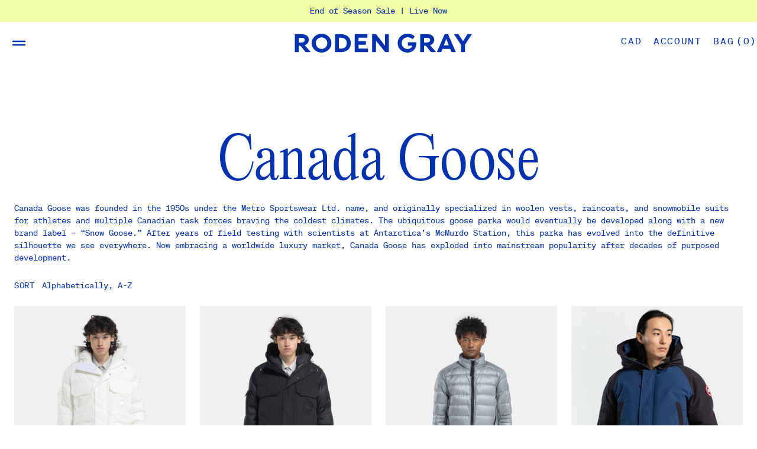

--- FILE ---
content_type: text/html; charset=utf-8
request_url: https://rodengray.com/collections/canada-goose
body_size: 37892
content:
<!doctype html>
<html lang="en">
  <head>
    <meta name="google-site-verification" content="kzadNcyfqW3NI871jCLwqAxkcADVGy9OaApi0t3mzi8" />
    <meta charset="utf-8">
    <meta http-equiv="X-UA-Compatible" content="IE=edge">
    <meta name="viewport" content="width=device-width,initial-scale=1">
    
    <link rel="preconnect" href="https://cdn.shopify.com" crossorigin>
    <link rel="preload" href="//rodengray.com/cdn/shop/t/130/assets/bundle.css?v=129422861232872268911740612606" as="style">
    <link rel="preload" href="//rodengray.com/cdn/shop/t/130/assets/bundle.js?v=5039943869980858971740612606" as="script">
    <link rel="shortcut icon" href="//rodengray.com/cdn/shop/t/130/assets/favicon.static.ico?v=1135112583245393881740612606" type="image/png" />

    <title>Canada Goose | Shop at Canada Boutique Roden Gray</title>

    
      <meta name="description" content="Discover Canada Goose at Roden Gray — Canada’s independent boutique for modern designer fashion and curated contemporary collections.">
    

    
      <link rel="canonical" href="https://rodengray.com/collections/canada-goose">
    

    

    <link href="//rodengray.com/cdn/shop/t/130/assets/bundle.css?v=129422861232872268911740612606" rel="stylesheet" type="text/css" media="all" />
    <style data-shopify>
  @font-face {
    font-family: 'Editorial New';
    font-style: normal;
    font-weight: 400;
    src: url('//rodengray.com/cdn/shop/t/130/assets/EditorialNew-Light.static.woff2?v=160671862247486062711740612606') format('woff2'),
         url('//rodengray.com/cdn/shop/t/130/assets/EditorialNew-Light.static.woff?v=146454058014260120451740612606') format('woff');
  }

  @font-face {
    font-family: 'soehne-mono';
    font-style: normal;
    src: url('//rodengray.com/cdn/shop/t/130/assets/soehne-mono-buch.static.woff2?v=44526390343925710151740612606') format('woff2');
  }

  @font-face {
    font-family: 'soehne-mono-kursiv';
    font-style: italic;
    src: url('//rodengray.com/cdn/shop/t/130/assets/soehne-mono-buch-kursiv.static.woff2?v=28400030340830970781740612606') format('woff2');
  }

</style>

    

    <script>window.performance && window.performance.mark && window.performance.mark('shopify.content_for_header.start');</script><meta name="google-site-verification" content="DdOfeg1ZG3a9awqQkCQ7SeP2XE97HkjEwfjsxyiITkM">
<meta id="shopify-digital-wallet" name="shopify-digital-wallet" content="/2407285/digital_wallets/dialog">
<meta name="shopify-checkout-api-token" content="c4bd4357dc2625e78ac19d27151bf572">
<meta id="in-context-paypal-metadata" data-shop-id="2407285" data-venmo-supported="false" data-environment="production" data-locale="en_US" data-paypal-v4="true" data-currency="CAD">
<link rel="alternate" type="application/atom+xml" title="Feed" href="/collections/canada-goose.atom" />
<link rel="alternate" hreflang="x-default" href="https://rodengray.com/collections/canada-goose">
<link rel="alternate" hreflang="en" href="https://rodengray.com/collections/canada-goose">
<link rel="alternate" hreflang="en-JP" href="https://rodengray.com/en-jp/collections/canada-goose">
<link rel="alternate" hreflang="en-CN" href="https://rodengray.com/en-cn/collections/canada-goose">
<link rel="alternate" type="application/json+oembed" href="https://rodengray.com/collections/canada-goose.oembed">
<script async="async" src="/checkouts/internal/preloads.js?locale=en-CA"></script>
<link rel="preconnect" href="https://shop.app" crossorigin="anonymous">
<script async="async" src="https://shop.app/checkouts/internal/preloads.js?locale=en-CA&shop_id=2407285" crossorigin="anonymous"></script>
<script id="apple-pay-shop-capabilities" type="application/json">{"shopId":2407285,"countryCode":"CA","currencyCode":"CAD","merchantCapabilities":["supports3DS"],"merchantId":"gid:\/\/shopify\/Shop\/2407285","merchantName":"Roden Gray","requiredBillingContactFields":["postalAddress","email","phone"],"requiredShippingContactFields":["postalAddress","email","phone"],"shippingType":"shipping","supportedNetworks":["visa","masterCard","interac"],"total":{"type":"pending","label":"Roden Gray","amount":"1.00"},"shopifyPaymentsEnabled":true,"supportsSubscriptions":true}</script>
<script id="shopify-features" type="application/json">{"accessToken":"c4bd4357dc2625e78ac19d27151bf572","betas":["rich-media-storefront-analytics"],"domain":"rodengray.com","predictiveSearch":true,"shopId":2407285,"locale":"en"}</script>
<script>var Shopify = Shopify || {};
Shopify.shop = "roden-gray-2.myshopify.com";
Shopify.locale = "en";
Shopify.currency = {"active":"CAD","rate":"1.0"};
Shopify.country = "CA";
Shopify.theme = {"name":" Roden Gray- published version","id":143051194545,"schema_name":"Roden Gray","schema_version":"1.0.0","theme_store_id":null,"role":"main"};
Shopify.theme.handle = "null";
Shopify.theme.style = {"id":null,"handle":null};
Shopify.cdnHost = "rodengray.com/cdn";
Shopify.routes = Shopify.routes || {};
Shopify.routes.root = "/";</script>
<script type="module">!function(o){(o.Shopify=o.Shopify||{}).modules=!0}(window);</script>
<script>!function(o){function n(){var o=[];function n(){o.push(Array.prototype.slice.apply(arguments))}return n.q=o,n}var t=o.Shopify=o.Shopify||{};t.loadFeatures=n(),t.autoloadFeatures=n()}(window);</script>
<script>
  window.ShopifyPay = window.ShopifyPay || {};
  window.ShopifyPay.apiHost = "shop.app\/pay";
  window.ShopifyPay.redirectState = null;
</script>
<script id="shop-js-analytics" type="application/json">{"pageType":"collection"}</script>
<script defer="defer" async type="module" src="//rodengray.com/cdn/shopifycloud/shop-js/modules/v2/client.init-shop-cart-sync_BT-GjEfc.en.esm.js"></script>
<script defer="defer" async type="module" src="//rodengray.com/cdn/shopifycloud/shop-js/modules/v2/chunk.common_D58fp_Oc.esm.js"></script>
<script defer="defer" async type="module" src="//rodengray.com/cdn/shopifycloud/shop-js/modules/v2/chunk.modal_xMitdFEc.esm.js"></script>
<script type="module">
  await import("//rodengray.com/cdn/shopifycloud/shop-js/modules/v2/client.init-shop-cart-sync_BT-GjEfc.en.esm.js");
await import("//rodengray.com/cdn/shopifycloud/shop-js/modules/v2/chunk.common_D58fp_Oc.esm.js");
await import("//rodengray.com/cdn/shopifycloud/shop-js/modules/v2/chunk.modal_xMitdFEc.esm.js");

  window.Shopify.SignInWithShop?.initShopCartSync?.({"fedCMEnabled":true,"windoidEnabled":true});

</script>
<script>
  window.Shopify = window.Shopify || {};
  if (!window.Shopify.featureAssets) window.Shopify.featureAssets = {};
  window.Shopify.featureAssets['shop-js'] = {"shop-cart-sync":["modules/v2/client.shop-cart-sync_DZOKe7Ll.en.esm.js","modules/v2/chunk.common_D58fp_Oc.esm.js","modules/v2/chunk.modal_xMitdFEc.esm.js"],"init-fed-cm":["modules/v2/client.init-fed-cm_B6oLuCjv.en.esm.js","modules/v2/chunk.common_D58fp_Oc.esm.js","modules/v2/chunk.modal_xMitdFEc.esm.js"],"shop-cash-offers":["modules/v2/client.shop-cash-offers_D2sdYoxE.en.esm.js","modules/v2/chunk.common_D58fp_Oc.esm.js","modules/v2/chunk.modal_xMitdFEc.esm.js"],"shop-login-button":["modules/v2/client.shop-login-button_QeVjl5Y3.en.esm.js","modules/v2/chunk.common_D58fp_Oc.esm.js","modules/v2/chunk.modal_xMitdFEc.esm.js"],"pay-button":["modules/v2/client.pay-button_DXTOsIq6.en.esm.js","modules/v2/chunk.common_D58fp_Oc.esm.js","modules/v2/chunk.modal_xMitdFEc.esm.js"],"shop-button":["modules/v2/client.shop-button_DQZHx9pm.en.esm.js","modules/v2/chunk.common_D58fp_Oc.esm.js","modules/v2/chunk.modal_xMitdFEc.esm.js"],"avatar":["modules/v2/client.avatar_BTnouDA3.en.esm.js"],"init-windoid":["modules/v2/client.init-windoid_CR1B-cfM.en.esm.js","modules/v2/chunk.common_D58fp_Oc.esm.js","modules/v2/chunk.modal_xMitdFEc.esm.js"],"init-shop-for-new-customer-accounts":["modules/v2/client.init-shop-for-new-customer-accounts_C_vY_xzh.en.esm.js","modules/v2/client.shop-login-button_QeVjl5Y3.en.esm.js","modules/v2/chunk.common_D58fp_Oc.esm.js","modules/v2/chunk.modal_xMitdFEc.esm.js"],"init-shop-email-lookup-coordinator":["modules/v2/client.init-shop-email-lookup-coordinator_BI7n9ZSv.en.esm.js","modules/v2/chunk.common_D58fp_Oc.esm.js","modules/v2/chunk.modal_xMitdFEc.esm.js"],"init-shop-cart-sync":["modules/v2/client.init-shop-cart-sync_BT-GjEfc.en.esm.js","modules/v2/chunk.common_D58fp_Oc.esm.js","modules/v2/chunk.modal_xMitdFEc.esm.js"],"shop-toast-manager":["modules/v2/client.shop-toast-manager_DiYdP3xc.en.esm.js","modules/v2/chunk.common_D58fp_Oc.esm.js","modules/v2/chunk.modal_xMitdFEc.esm.js"],"init-customer-accounts":["modules/v2/client.init-customer-accounts_D9ZNqS-Q.en.esm.js","modules/v2/client.shop-login-button_QeVjl5Y3.en.esm.js","modules/v2/chunk.common_D58fp_Oc.esm.js","modules/v2/chunk.modal_xMitdFEc.esm.js"],"init-customer-accounts-sign-up":["modules/v2/client.init-customer-accounts-sign-up_iGw4briv.en.esm.js","modules/v2/client.shop-login-button_QeVjl5Y3.en.esm.js","modules/v2/chunk.common_D58fp_Oc.esm.js","modules/v2/chunk.modal_xMitdFEc.esm.js"],"shop-follow-button":["modules/v2/client.shop-follow-button_CqMgW2wH.en.esm.js","modules/v2/chunk.common_D58fp_Oc.esm.js","modules/v2/chunk.modal_xMitdFEc.esm.js"],"checkout-modal":["modules/v2/client.checkout-modal_xHeaAweL.en.esm.js","modules/v2/chunk.common_D58fp_Oc.esm.js","modules/v2/chunk.modal_xMitdFEc.esm.js"],"shop-login":["modules/v2/client.shop-login_D91U-Q7h.en.esm.js","modules/v2/chunk.common_D58fp_Oc.esm.js","modules/v2/chunk.modal_xMitdFEc.esm.js"],"lead-capture":["modules/v2/client.lead-capture_BJmE1dJe.en.esm.js","modules/v2/chunk.common_D58fp_Oc.esm.js","modules/v2/chunk.modal_xMitdFEc.esm.js"],"payment-terms":["modules/v2/client.payment-terms_Ci9AEqFq.en.esm.js","modules/v2/chunk.common_D58fp_Oc.esm.js","modules/v2/chunk.modal_xMitdFEc.esm.js"]};
</script>
<script>(function() {
  var isLoaded = false;
  function asyncLoad() {
    if (isLoaded) return;
    isLoaded = true;
    var urls = ["https:\/\/tools.luckyorange.com\/core\/lo.js?site-id=0f9f9da0\u0026shop=roden-gray-2.myshopify.com"];
    for (var i = 0; i < urls.length; i++) {
      var s = document.createElement('script');
      s.type = 'text/javascript';
      s.async = true;
      s.src = urls[i];
      var x = document.getElementsByTagName('script')[0];
      x.parentNode.insertBefore(s, x);
    }
  };
  if(window.attachEvent) {
    window.attachEvent('onload', asyncLoad);
  } else {
    window.addEventListener('load', asyncLoad, false);
  }
})();</script>
<script id="__st">var __st={"a":2407285,"offset":-28800,"reqid":"225705b9-edd5-4ecf-bd2c-d2275d8008aa-1769254179","pageurl":"rodengray.com\/collections\/canada-goose","u":"f10c4b8761f2","p":"collection","rtyp":"collection","rid":235500175537};</script>
<script>window.ShopifyPaypalV4VisibilityTracking = true;</script>
<script id="captcha-bootstrap">!function(){'use strict';const t='contact',e='account',n='new_comment',o=[[t,t],['blogs',n],['comments',n],[t,'customer']],c=[[e,'customer_login'],[e,'guest_login'],[e,'recover_customer_password'],[e,'create_customer']],r=t=>t.map((([t,e])=>`form[action*='/${t}']:not([data-nocaptcha='true']) input[name='form_type'][value='${e}']`)).join(','),a=t=>()=>t?[...document.querySelectorAll(t)].map((t=>t.form)):[];function s(){const t=[...o],e=r(t);return a(e)}const i='password',u='form_key',d=['recaptcha-v3-token','g-recaptcha-response','h-captcha-response',i],f=()=>{try{return window.sessionStorage}catch{return}},m='__shopify_v',_=t=>t.elements[u];function p(t,e,n=!1){try{const o=window.sessionStorage,c=JSON.parse(o.getItem(e)),{data:r}=function(t){const{data:e,action:n}=t;return t[m]||n?{data:e,action:n}:{data:t,action:n}}(c);for(const[e,n]of Object.entries(r))t.elements[e]&&(t.elements[e].value=n);n&&o.removeItem(e)}catch(o){console.error('form repopulation failed',{error:o})}}const l='form_type',E='cptcha';function T(t){t.dataset[E]=!0}const w=window,h=w.document,L='Shopify',v='ce_forms',y='captcha';let A=!1;((t,e)=>{const n=(g='f06e6c50-85a8-45c8-87d0-21a2b65856fe',I='https://cdn.shopify.com/shopifycloud/storefront-forms-hcaptcha/ce_storefront_forms_captcha_hcaptcha.v1.5.2.iife.js',D={infoText:'Protected by hCaptcha',privacyText:'Privacy',termsText:'Terms'},(t,e,n)=>{const o=w[L][v],c=o.bindForm;if(c)return c(t,g,e,D).then(n);var r;o.q.push([[t,g,e,D],n]),r=I,A||(h.body.append(Object.assign(h.createElement('script'),{id:'captcha-provider',async:!0,src:r})),A=!0)});var g,I,D;w[L]=w[L]||{},w[L][v]=w[L][v]||{},w[L][v].q=[],w[L][y]=w[L][y]||{},w[L][y].protect=function(t,e){n(t,void 0,e),T(t)},Object.freeze(w[L][y]),function(t,e,n,w,h,L){const[v,y,A,g]=function(t,e,n){const i=e?o:[],u=t?c:[],d=[...i,...u],f=r(d),m=r(i),_=r(d.filter((([t,e])=>n.includes(e))));return[a(f),a(m),a(_),s()]}(w,h,L),I=t=>{const e=t.target;return e instanceof HTMLFormElement?e:e&&e.form},D=t=>v().includes(t);t.addEventListener('submit',(t=>{const e=I(t);if(!e)return;const n=D(e)&&!e.dataset.hcaptchaBound&&!e.dataset.recaptchaBound,o=_(e),c=g().includes(e)&&(!o||!o.value);(n||c)&&t.preventDefault(),c&&!n&&(function(t){try{if(!f())return;!function(t){const e=f();if(!e)return;const n=_(t);if(!n)return;const o=n.value;o&&e.removeItem(o)}(t);const e=Array.from(Array(32),(()=>Math.random().toString(36)[2])).join('');!function(t,e){_(t)||t.append(Object.assign(document.createElement('input'),{type:'hidden',name:u})),t.elements[u].value=e}(t,e),function(t,e){const n=f();if(!n)return;const o=[...t.querySelectorAll(`input[type='${i}']`)].map((({name:t})=>t)),c=[...d,...o],r={};for(const[a,s]of new FormData(t).entries())c.includes(a)||(r[a]=s);n.setItem(e,JSON.stringify({[m]:1,action:t.action,data:r}))}(t,e)}catch(e){console.error('failed to persist form',e)}}(e),e.submit())}));const S=(t,e)=>{t&&!t.dataset[E]&&(n(t,e.some((e=>e===t))),T(t))};for(const o of['focusin','change'])t.addEventListener(o,(t=>{const e=I(t);D(e)&&S(e,y())}));const B=e.get('form_key'),M=e.get(l),P=B&&M;t.addEventListener('DOMContentLoaded',(()=>{const t=y();if(P)for(const e of t)e.elements[l].value===M&&p(e,B);[...new Set([...A(),...v().filter((t=>'true'===t.dataset.shopifyCaptcha))])].forEach((e=>S(e,t)))}))}(h,new URLSearchParams(w.location.search),n,t,e,['guest_login'])})(!0,!0)}();</script>
<script integrity="sha256-4kQ18oKyAcykRKYeNunJcIwy7WH5gtpwJnB7kiuLZ1E=" data-source-attribution="shopify.loadfeatures" defer="defer" src="//rodengray.com/cdn/shopifycloud/storefront/assets/storefront/load_feature-a0a9edcb.js" crossorigin="anonymous"></script>
<script crossorigin="anonymous" defer="defer" src="//rodengray.com/cdn/shopifycloud/storefront/assets/shopify_pay/storefront-65b4c6d7.js?v=20250812"></script>
<script data-source-attribution="shopify.dynamic_checkout.dynamic.init">var Shopify=Shopify||{};Shopify.PaymentButton=Shopify.PaymentButton||{isStorefrontPortableWallets:!0,init:function(){window.Shopify.PaymentButton.init=function(){};var t=document.createElement("script");t.src="https://rodengray.com/cdn/shopifycloud/portable-wallets/latest/portable-wallets.en.js",t.type="module",document.head.appendChild(t)}};
</script>
<script data-source-attribution="shopify.dynamic_checkout.buyer_consent">
  function portableWalletsHideBuyerConsent(e){var t=document.getElementById("shopify-buyer-consent"),n=document.getElementById("shopify-subscription-policy-button");t&&n&&(t.classList.add("hidden"),t.setAttribute("aria-hidden","true"),n.removeEventListener("click",e))}function portableWalletsShowBuyerConsent(e){var t=document.getElementById("shopify-buyer-consent"),n=document.getElementById("shopify-subscription-policy-button");t&&n&&(t.classList.remove("hidden"),t.removeAttribute("aria-hidden"),n.addEventListener("click",e))}window.Shopify?.PaymentButton&&(window.Shopify.PaymentButton.hideBuyerConsent=portableWalletsHideBuyerConsent,window.Shopify.PaymentButton.showBuyerConsent=portableWalletsShowBuyerConsent);
</script>
<script data-source-attribution="shopify.dynamic_checkout.cart.bootstrap">document.addEventListener("DOMContentLoaded",(function(){function t(){return document.querySelector("shopify-accelerated-checkout-cart, shopify-accelerated-checkout")}if(t())Shopify.PaymentButton.init();else{new MutationObserver((function(e,n){t()&&(Shopify.PaymentButton.init(),n.disconnect())})).observe(document.body,{childList:!0,subtree:!0})}}));
</script>
<script id='scb4127' type='text/javascript' async='' src='https://rodengray.com/cdn/shopifycloud/privacy-banner/storefront-banner.js'></script><link id="shopify-accelerated-checkout-styles" rel="stylesheet" media="screen" href="https://rodengray.com/cdn/shopifycloud/portable-wallets/latest/accelerated-checkout-backwards-compat.css" crossorigin="anonymous">
<style id="shopify-accelerated-checkout-cart">
        #shopify-buyer-consent {
  margin-top: 1em;
  display: inline-block;
  width: 100%;
}

#shopify-buyer-consent.hidden {
  display: none;
}

#shopify-subscription-policy-button {
  background: none;
  border: none;
  padding: 0;
  text-decoration: underline;
  font-size: inherit;
  cursor: pointer;
}

#shopify-subscription-policy-button::before {
  box-shadow: none;
}

      </style>

<script>window.performance && window.performance.mark && window.performance.mark('shopify.content_for_header.end');</script>
  
<script>
    
    
    
    
    
    var gsf_conversion_data = {page_type : 'category', event : 'view_item_list', data : {product_data : [{variant_id : 42911181439153, product_id : 7521062846641, name : "Paradigm Expedition Parka in North Star White", price : "1647.99", currency : "CAD", sku : "CA013091", brand : "Canada Goose", variant : "L", category : "Clothing - Mens - Outerwear - Jackets", quantity : "1" }, {variant_id : 42911181504689, product_id : 7521062879409, name : "Paradigm Expedition Parka in Black", price : "1647.99", currency : "CAD", sku : "CA013093", brand : "Canada Goose", variant : "XS", category : "Clothing - Mens - Outerwear - Jackets", quantity : "1" }, {variant_id : 42901352284337, product_id : 7516773875889, name : "Crofton Jacket in Boulder Grey", price : "767.99", currency : "CAD", sku : "CA012951", brand : "Canada Goose", variant : "S", category : "Clothing - Mens - Outerwear - Jackets", quantity : "1" }, {variant_id : 42378295247025, product_id : 7394346139825, name : "Chilliwack Bomber Regeneration in Navy", price : "939.99", currency : "CAD", sku : "CA009610", brand : "Canada Goose", variant : "XS", category : "Clothing - Mens - Outerwear - Jackets", quantity : "1" }], total_price :"5003.96", shop_currency : "CAD", collection_id : "235500175537", collection_name : "Canada Goose" }};
    
</script>
<!-- BEGIN app block: shopify://apps/multi-location-inv/blocks/app-embed/982328e1-99f7-4a7e-8266-6aed71bf0021 -->


  
    <script src="https://cdn.shopify.com/extensions/019be161-3f1a-74f4-8ee1-1259a3f10fbc/inventory-info-theme-exrtensions-181/assets/common.bundle.js"></script>
  

<style>
  .iia-icon svg{height:18px;width:18px}.iia-disabled-button{pointer-events:none}.iia-hidden {display: none;}
</style>
<script>
      window.inventoryInfo = window.inventoryInfo || {};
      window.inventoryInfo.shop = window.inventoryInfo.shop || {};
      window.inventoryInfo.shop.shopifyDomain = 'roden-gray-2.myshopify.com';
      window.inventoryInfo.shop.locale = 'en';
      window.inventoryInfo.pageType = 'collection';
      
      
</script>


  
 

 


 
    
      <script src="https://cdn.shopify.com/extensions/019be161-3f1a-74f4-8ee1-1259a3f10fbc/inventory-info-theme-exrtensions-181/assets/main.bundle.js"></script>
    

<!-- END app block --><!-- BEGIN app block: shopify://apps/klaviyo-email-marketing-sms/blocks/klaviyo-onsite-embed/2632fe16-c075-4321-a88b-50b567f42507 -->












  <script async src="https://static.klaviyo.com/onsite/js/NADu5J/klaviyo.js?company_id=NADu5J"></script>
  <script>!function(){if(!window.klaviyo){window._klOnsite=window._klOnsite||[];try{window.klaviyo=new Proxy({},{get:function(n,i){return"push"===i?function(){var n;(n=window._klOnsite).push.apply(n,arguments)}:function(){for(var n=arguments.length,o=new Array(n),w=0;w<n;w++)o[w]=arguments[w];var t="function"==typeof o[o.length-1]?o.pop():void 0,e=new Promise((function(n){window._klOnsite.push([i].concat(o,[function(i){t&&t(i),n(i)}]))}));return e}}})}catch(n){window.klaviyo=window.klaviyo||[],window.klaviyo.push=function(){var n;(n=window._klOnsite).push.apply(n,arguments)}}}}();</script>

  




  <script>
    window.klaviyoReviewsProductDesignMode = false
  </script>







<!-- END app block --><script src="https://cdn.shopify.com/extensions/4e276193-403c-423f-833c-fefed71819cf/forms-2298/assets/shopify-forms-loader.js" type="text/javascript" defer="defer"></script>
<meta property="og:image" content="https://cdn.shopify.com/s/files/1/0240/7285/collections/09-30-20-goose-banner_e8c970a3-53ab-4227-a4e6-fd48e5169f9d.jpg?v=1635984809" />
<meta property="og:image:secure_url" content="https://cdn.shopify.com/s/files/1/0240/7285/collections/09-30-20-goose-banner_e8c970a3-53ab-4227-a4e6-fd48e5169f9d.jpg?v=1635984809" />
<meta property="og:image:width" content="3000" />
<meta property="og:image:height" content="1200" />
<meta property="og:image:alt" content="Canada Goose, Roden Gray" />
<link href="https://monorail-edge.shopifysvc.com" rel="dns-prefetch">
<script>(function(){if ("sendBeacon" in navigator && "performance" in window) {try {var session_token_from_headers = performance.getEntriesByType('navigation')[0].serverTiming.find(x => x.name == '_s').description;} catch {var session_token_from_headers = undefined;}var session_cookie_matches = document.cookie.match(/_shopify_s=([^;]*)/);var session_token_from_cookie = session_cookie_matches && session_cookie_matches.length === 2 ? session_cookie_matches[1] : "";var session_token = session_token_from_headers || session_token_from_cookie || "";function handle_abandonment_event(e) {var entries = performance.getEntries().filter(function(entry) {return /monorail-edge.shopifysvc.com/.test(entry.name);});if (!window.abandonment_tracked && entries.length === 0) {window.abandonment_tracked = true;var currentMs = Date.now();var navigation_start = performance.timing.navigationStart;var payload = {shop_id: 2407285,url: window.location.href,navigation_start,duration: currentMs - navigation_start,session_token,page_type: "collection"};window.navigator.sendBeacon("https://monorail-edge.shopifysvc.com/v1/produce", JSON.stringify({schema_id: "online_store_buyer_site_abandonment/1.1",payload: payload,metadata: {event_created_at_ms: currentMs,event_sent_at_ms: currentMs}}));}}window.addEventListener('pagehide', handle_abandonment_event);}}());</script>
<script id="web-pixels-manager-setup">(function e(e,d,r,n,o){if(void 0===o&&(o={}),!Boolean(null===(a=null===(i=window.Shopify)||void 0===i?void 0:i.analytics)||void 0===a?void 0:a.replayQueue)){var i,a;window.Shopify=window.Shopify||{};var t=window.Shopify;t.analytics=t.analytics||{};var s=t.analytics;s.replayQueue=[],s.publish=function(e,d,r){return s.replayQueue.push([e,d,r]),!0};try{self.performance.mark("wpm:start")}catch(e){}var l=function(){var e={modern:/Edge?\/(1{2}[4-9]|1[2-9]\d|[2-9]\d{2}|\d{4,})\.\d+(\.\d+|)|Firefox\/(1{2}[4-9]|1[2-9]\d|[2-9]\d{2}|\d{4,})\.\d+(\.\d+|)|Chrom(ium|e)\/(9{2}|\d{3,})\.\d+(\.\d+|)|(Maci|X1{2}).+ Version\/(15\.\d+|(1[6-9]|[2-9]\d|\d{3,})\.\d+)([,.]\d+|)( \(\w+\)|)( Mobile\/\w+|) Safari\/|Chrome.+OPR\/(9{2}|\d{3,})\.\d+\.\d+|(CPU[ +]OS|iPhone[ +]OS|CPU[ +]iPhone|CPU IPhone OS|CPU iPad OS)[ +]+(15[._]\d+|(1[6-9]|[2-9]\d|\d{3,})[._]\d+)([._]\d+|)|Android:?[ /-](13[3-9]|1[4-9]\d|[2-9]\d{2}|\d{4,})(\.\d+|)(\.\d+|)|Android.+Firefox\/(13[5-9]|1[4-9]\d|[2-9]\d{2}|\d{4,})\.\d+(\.\d+|)|Android.+Chrom(ium|e)\/(13[3-9]|1[4-9]\d|[2-9]\d{2}|\d{4,})\.\d+(\.\d+|)|SamsungBrowser\/([2-9]\d|\d{3,})\.\d+/,legacy:/Edge?\/(1[6-9]|[2-9]\d|\d{3,})\.\d+(\.\d+|)|Firefox\/(5[4-9]|[6-9]\d|\d{3,})\.\d+(\.\d+|)|Chrom(ium|e)\/(5[1-9]|[6-9]\d|\d{3,})\.\d+(\.\d+|)([\d.]+$|.*Safari\/(?![\d.]+ Edge\/[\d.]+$))|(Maci|X1{2}).+ Version\/(10\.\d+|(1[1-9]|[2-9]\d|\d{3,})\.\d+)([,.]\d+|)( \(\w+\)|)( Mobile\/\w+|) Safari\/|Chrome.+OPR\/(3[89]|[4-9]\d|\d{3,})\.\d+\.\d+|(CPU[ +]OS|iPhone[ +]OS|CPU[ +]iPhone|CPU IPhone OS|CPU iPad OS)[ +]+(10[._]\d+|(1[1-9]|[2-9]\d|\d{3,})[._]\d+)([._]\d+|)|Android:?[ /-](13[3-9]|1[4-9]\d|[2-9]\d{2}|\d{4,})(\.\d+|)(\.\d+|)|Mobile Safari.+OPR\/([89]\d|\d{3,})\.\d+\.\d+|Android.+Firefox\/(13[5-9]|1[4-9]\d|[2-9]\d{2}|\d{4,})\.\d+(\.\d+|)|Android.+Chrom(ium|e)\/(13[3-9]|1[4-9]\d|[2-9]\d{2}|\d{4,})\.\d+(\.\d+|)|Android.+(UC? ?Browser|UCWEB|U3)[ /]?(15\.([5-9]|\d{2,})|(1[6-9]|[2-9]\d|\d{3,})\.\d+)\.\d+|SamsungBrowser\/(5\.\d+|([6-9]|\d{2,})\.\d+)|Android.+MQ{2}Browser\/(14(\.(9|\d{2,})|)|(1[5-9]|[2-9]\d|\d{3,})(\.\d+|))(\.\d+|)|K[Aa][Ii]OS\/(3\.\d+|([4-9]|\d{2,})\.\d+)(\.\d+|)/},d=e.modern,r=e.legacy,n=navigator.userAgent;return n.match(d)?"modern":n.match(r)?"legacy":"unknown"}(),u="modern"===l?"modern":"legacy",c=(null!=n?n:{modern:"",legacy:""})[u],f=function(e){return[e.baseUrl,"/wpm","/b",e.hashVersion,"modern"===e.buildTarget?"m":"l",".js"].join("")}({baseUrl:d,hashVersion:r,buildTarget:u}),m=function(e){var d=e.version,r=e.bundleTarget,n=e.surface,o=e.pageUrl,i=e.monorailEndpoint;return{emit:function(e){var a=e.status,t=e.errorMsg,s=(new Date).getTime(),l=JSON.stringify({metadata:{event_sent_at_ms:s},events:[{schema_id:"web_pixels_manager_load/3.1",payload:{version:d,bundle_target:r,page_url:o,status:a,surface:n,error_msg:t},metadata:{event_created_at_ms:s}}]});if(!i)return console&&console.warn&&console.warn("[Web Pixels Manager] No Monorail endpoint provided, skipping logging."),!1;try{return self.navigator.sendBeacon.bind(self.navigator)(i,l)}catch(e){}var u=new XMLHttpRequest;try{return u.open("POST",i,!0),u.setRequestHeader("Content-Type","text/plain"),u.send(l),!0}catch(e){return console&&console.warn&&console.warn("[Web Pixels Manager] Got an unhandled error while logging to Monorail."),!1}}}}({version:r,bundleTarget:l,surface:e.surface,pageUrl:self.location.href,monorailEndpoint:e.monorailEndpoint});try{o.browserTarget=l,function(e){var d=e.src,r=e.async,n=void 0===r||r,o=e.onload,i=e.onerror,a=e.sri,t=e.scriptDataAttributes,s=void 0===t?{}:t,l=document.createElement("script"),u=document.querySelector("head"),c=document.querySelector("body");if(l.async=n,l.src=d,a&&(l.integrity=a,l.crossOrigin="anonymous"),s)for(var f in s)if(Object.prototype.hasOwnProperty.call(s,f))try{l.dataset[f]=s[f]}catch(e){}if(o&&l.addEventListener("load",o),i&&l.addEventListener("error",i),u)u.appendChild(l);else{if(!c)throw new Error("Did not find a head or body element to append the script");c.appendChild(l)}}({src:f,async:!0,onload:function(){if(!function(){var e,d;return Boolean(null===(d=null===(e=window.Shopify)||void 0===e?void 0:e.analytics)||void 0===d?void 0:d.initialized)}()){var d=window.webPixelsManager.init(e)||void 0;if(d){var r=window.Shopify.analytics;r.replayQueue.forEach((function(e){var r=e[0],n=e[1],o=e[2];d.publishCustomEvent(r,n,o)})),r.replayQueue=[],r.publish=d.publishCustomEvent,r.visitor=d.visitor,r.initialized=!0}}},onerror:function(){return m.emit({status:"failed",errorMsg:"".concat(f," has failed to load")})},sri:function(e){var d=/^sha384-[A-Za-z0-9+/=]+$/;return"string"==typeof e&&d.test(e)}(c)?c:"",scriptDataAttributes:o}),m.emit({status:"loading"})}catch(e){m.emit({status:"failed",errorMsg:(null==e?void 0:e.message)||"Unknown error"})}}})({shopId: 2407285,storefrontBaseUrl: "https://rodengray.com",extensionsBaseUrl: "https://extensions.shopifycdn.com/cdn/shopifycloud/web-pixels-manager",monorailEndpoint: "https://monorail-edge.shopifysvc.com/unstable/produce_batch",surface: "storefront-renderer",enabledBetaFlags: ["2dca8a86"],webPixelsConfigList: [{"id":"1481441457","configuration":"{\"accountID\":\"selleasy-metrics-track\"}","eventPayloadVersion":"v1","runtimeContext":"STRICT","scriptVersion":"5aac1f99a8ca74af74cea751ede503d2","type":"APP","apiClientId":5519923,"privacyPurposes":[],"dataSharingAdjustments":{"protectedCustomerApprovalScopes":["read_customer_email","read_customer_name","read_customer_personal_data"]}},{"id":"1406664881","configuration":"{\"accountID\":\"NADu5J\",\"webPixelConfig\":\"eyJlbmFibGVBZGRlZFRvQ2FydEV2ZW50cyI6IHRydWV9\"}","eventPayloadVersion":"v1","runtimeContext":"STRICT","scriptVersion":"524f6c1ee37bacdca7657a665bdca589","type":"APP","apiClientId":123074,"privacyPurposes":["ANALYTICS","MARKETING"],"dataSharingAdjustments":{"protectedCustomerApprovalScopes":["read_customer_address","read_customer_email","read_customer_name","read_customer_personal_data","read_customer_phone"]}},{"id":"1225949361","configuration":"{\"account_ID\":\"133821\",\"google_analytics_tracking_tag\":\"1\",\"measurement_id\":\"2\",\"api_secret\":\"3\",\"shop_settings\":\"{\\\"custom_pixel_script\\\":\\\"https:\\\\\\\/\\\\\\\/storage.googleapis.com\\\\\\\/gsf-scripts\\\\\\\/custom-pixels\\\\\\\/roden-gray-2.js\\\"}\"}","eventPayloadVersion":"v1","runtimeContext":"LAX","scriptVersion":"c6b888297782ed4a1cba19cda43d6625","type":"APP","apiClientId":1558137,"privacyPurposes":[],"dataSharingAdjustments":{"protectedCustomerApprovalScopes":["read_customer_address","read_customer_email","read_customer_name","read_customer_personal_data","read_customer_phone"]}},{"id":"875626673","configuration":"{\"siteId\":\"0f9f9da0\",\"environment\":\"production\",\"isPlusUser\":\"false\"}","eventPayloadVersion":"v1","runtimeContext":"STRICT","scriptVersion":"d38a2000dcd0eb072d7eed6a88122b6b","type":"APP","apiClientId":187969,"privacyPurposes":["ANALYTICS","MARKETING"],"capabilities":["advanced_dom_events"],"dataSharingAdjustments":{"protectedCustomerApprovalScopes":[]}},{"id":"483754161","configuration":"{\"config\":\"{\\\"google_tag_ids\\\":[\\\"G-RN8XFYTB8G\\\",\\\"AW-11439690618\\\",\\\"GT-5D93XX2\\\",\\\"AW-17658487837\\\"],\\\"target_country\\\":\\\"CA\\\",\\\"gtag_events\\\":[{\\\"type\\\":\\\"search\\\",\\\"action_label\\\":[\\\"G-RN8XFYTB8G\\\",\\\"AW-11439690618\\\/NufACI2ioIMZEPqm784q\\\",\\\"AW-17658487837\\\"]},{\\\"type\\\":\\\"begin_checkout\\\",\\\"action_label\\\":[\\\"G-RN8XFYTB8G\\\",\\\"AW-11439690618\\\/Ch56CJOioIMZEPqm784q\\\",\\\"AW-17658487837\\\"]},{\\\"type\\\":\\\"view_item\\\",\\\"action_label\\\":[\\\"G-RN8XFYTB8G\\\",\\\"AW-11439690618\\\/yk3FCIqioIMZEPqm784q\\\",\\\"MC-SKBE2XE852\\\",\\\"AW-17658487837\\\"]},{\\\"type\\\":\\\"purchase\\\",\\\"action_label\\\":[\\\"G-RN8XFYTB8G\\\",\\\"AW-11439690618\\\/H1pVCISioIMZEPqm784q\\\",\\\"MC-SKBE2XE852\\\",\\\"AW-17658487837\\\"]},{\\\"type\\\":\\\"page_view\\\",\\\"action_label\\\":[\\\"G-RN8XFYTB8G\\\",\\\"AW-11439690618\\\/edjcCIeioIMZEPqm784q\\\",\\\"MC-SKBE2XE852\\\",\\\"AW-17658487837\\\"]},{\\\"type\\\":\\\"add_payment_info\\\",\\\"action_label\\\":[\\\"G-RN8XFYTB8G\\\",\\\"AW-11439690618\\\/XwBVCJaioIMZEPqm784q\\\",\\\"AW-17658487837\\\"]},{\\\"type\\\":\\\"add_to_cart\\\",\\\"action_label\\\":[\\\"G-RN8XFYTB8G\\\",\\\"AW-11439690618\\\/NxKPCJCioIMZEPqm784q\\\",\\\"AW-17658487837\\\"]}],\\\"enable_monitoring_mode\\\":false}\"}","eventPayloadVersion":"v1","runtimeContext":"OPEN","scriptVersion":"b2a88bafab3e21179ed38636efcd8a93","type":"APP","apiClientId":1780363,"privacyPurposes":[],"dataSharingAdjustments":{"protectedCustomerApprovalScopes":["read_customer_address","read_customer_email","read_customer_name","read_customer_personal_data","read_customer_phone"]}},{"id":"444039345","configuration":"{\"pixelCode\":\"C2DEA57MU8Q03RAISS1G\"}","eventPayloadVersion":"v1","runtimeContext":"STRICT","scriptVersion":"22e92c2ad45662f435e4801458fb78cc","type":"APP","apiClientId":4383523,"privacyPurposes":["ANALYTICS","MARKETING","SALE_OF_DATA"],"dataSharingAdjustments":{"protectedCustomerApprovalScopes":["read_customer_address","read_customer_email","read_customer_name","read_customer_personal_data","read_customer_phone"]}},{"id":"170361009","configuration":"{\"pixel_id\":\"565102057389130\",\"pixel_type\":\"facebook_pixel\",\"metaapp_system_user_token\":\"-\"}","eventPayloadVersion":"v1","runtimeContext":"OPEN","scriptVersion":"ca16bc87fe92b6042fbaa3acc2fbdaa6","type":"APP","apiClientId":2329312,"privacyPurposes":["ANALYTICS","MARKETING","SALE_OF_DATA"],"dataSharingAdjustments":{"protectedCustomerApprovalScopes":["read_customer_address","read_customer_email","read_customer_name","read_customer_personal_data","read_customer_phone"]}},{"id":"111083697","configuration":"{\"tagID\":\"2613822559716\"}","eventPayloadVersion":"v1","runtimeContext":"STRICT","scriptVersion":"18031546ee651571ed29edbe71a3550b","type":"APP","apiClientId":3009811,"privacyPurposes":["ANALYTICS","MARKETING","SALE_OF_DATA"],"dataSharingAdjustments":{"protectedCustomerApprovalScopes":["read_customer_address","read_customer_email","read_customer_name","read_customer_personal_data","read_customer_phone"]}},{"id":"shopify-app-pixel","configuration":"{}","eventPayloadVersion":"v1","runtimeContext":"STRICT","scriptVersion":"0450","apiClientId":"shopify-pixel","type":"APP","privacyPurposes":["ANALYTICS","MARKETING"]},{"id":"shopify-custom-pixel","eventPayloadVersion":"v1","runtimeContext":"LAX","scriptVersion":"0450","apiClientId":"shopify-pixel","type":"CUSTOM","privacyPurposes":["ANALYTICS","MARKETING"]}],isMerchantRequest: false,initData: {"shop":{"name":"Roden Gray","paymentSettings":{"currencyCode":"CAD"},"myshopifyDomain":"roden-gray-2.myshopify.com","countryCode":"CA","storefrontUrl":"https:\/\/rodengray.com"},"customer":null,"cart":null,"checkout":null,"productVariants":[],"purchasingCompany":null},},"https://rodengray.com/cdn","fcfee988w5aeb613cpc8e4bc33m6693e112",{"modern":"","legacy":""},{"shopId":"2407285","storefrontBaseUrl":"https:\/\/rodengray.com","extensionBaseUrl":"https:\/\/extensions.shopifycdn.com\/cdn\/shopifycloud\/web-pixels-manager","surface":"storefront-renderer","enabledBetaFlags":"[\"2dca8a86\"]","isMerchantRequest":"false","hashVersion":"fcfee988w5aeb613cpc8e4bc33m6693e112","publish":"custom","events":"[[\"page_viewed\",{}],[\"collection_viewed\",{\"collection\":{\"id\":\"235500175537\",\"title\":\"Canada Goose\",\"productVariants\":[{\"price\":{\"amount\":1647.99,\"currencyCode\":\"CAD\"},\"product\":{\"title\":\"Paradigm Expedition Parka in North Star White\",\"vendor\":\"Canada Goose\",\"id\":\"7521062846641\",\"untranslatedTitle\":\"Paradigm Expedition Parka in North Star White\",\"url\":\"\/products\/paradigm-expedition-parka-in-north-star-white\",\"type\":\"Clothing - Mens - Outerwear - Jackets\"},\"id\":\"42911181340849\",\"image\":{\"src\":\"\/\/rodengray.com\/cdn\/shop\/files\/lostfilenameer_13.jpg?v=1696357689\"},\"sku\":\"CA013088\",\"title\":\"XS\",\"untranslatedTitle\":\"XS\"},{\"price\":{\"amount\":1647.99,\"currencyCode\":\"CAD\"},\"product\":{\"title\":\"Paradigm Expedition Parka in Black\",\"vendor\":\"Canada Goose\",\"id\":\"7521062879409\",\"untranslatedTitle\":\"Paradigm Expedition Parka in Black\",\"url\":\"\/products\/paradigm-expedition-parka-in-black\",\"type\":\"Clothing - Mens - Outerwear - Jackets\"},\"id\":\"42911181504689\",\"image\":{\"src\":\"\/\/rodengray.com\/cdn\/shop\/files\/lostfilenameer_29.jpg?v=1696357591\"},\"sku\":\"CA013093\",\"title\":\"XS\",\"untranslatedTitle\":\"XS\"},{\"price\":{\"amount\":767.99,\"currencyCode\":\"CAD\"},\"product\":{\"title\":\"Crofton Jacket in Boulder Grey\",\"vendor\":\"Canada Goose\",\"id\":\"7516773875889\",\"untranslatedTitle\":\"Crofton Jacket in Boulder Grey\",\"url\":\"\/products\/crofton-jacket-in-boulder-grey\",\"type\":\"Clothing - Mens - Outerwear - Jackets\"},\"id\":\"42901352251569\",\"image\":{\"src\":\"\/\/rodengray.com\/cdn\/shop\/files\/MG_0003.jpg?v=1695669144\"},\"sku\":\"CA012950\",\"title\":\"XS\",\"untranslatedTitle\":\"XS\"},{\"price\":{\"amount\":939.99,\"currencyCode\":\"CAD\"},\"product\":{\"title\":\"Chilliwack Bomber Regeneration in Navy\",\"vendor\":\"Canada Goose\",\"id\":\"7394346139825\",\"untranslatedTitle\":\"Chilliwack Bomber Regeneration in Navy\",\"url\":\"\/products\/chilliwack-bomber-regeneration-in-navy\",\"type\":\"Clothing - Mens - Outerwear - Jackets\"},\"id\":\"42378295247025\",\"image\":{\"src\":\"\/\/rodengray.com\/cdn\/shop\/products\/CanadaGooseChilliwackBomberRegenerationinNavy-1.jpg?v=1671825426\"},\"sku\":\"CA009610\",\"title\":\"XS\",\"untranslatedTitle\":\"XS\"},{\"price\":{\"amount\":519.99,\"currencyCode\":\"CAD\"},\"product\":{\"title\":\"Renfrew Fleece Humanature in Tan\",\"vendor\":\"Canada Goose\",\"id\":\"7392097042609\",\"untranslatedTitle\":\"Renfrew Fleece Humanature in Tan\",\"url\":\"\/products\/renfrew-fleece-humanature-in-tna\",\"type\":\"Clothing - Mens - Outerwear - Jackets\"},\"id\":\"42368197263537\",\"image\":{\"src\":\"\/\/rodengray.com\/cdn\/shop\/products\/CanadaGooseRenfrewFleeceHumanatureinTan-1.jpg?v=1671825480\"},\"sku\":\"CA009448\",\"title\":\"XS\",\"untranslatedTitle\":\"XS\"},{\"price\":{\"amount\":1167.99,\"currencyCode\":\"CAD\"},\"product\":{\"title\":\"Lawrence Long Puffer in Black\",\"vendor\":\"Canada Goose\",\"id\":\"7538612633777\",\"untranslatedTitle\":\"Lawrence Long Puffer in Black\",\"url\":\"\/products\/lawerence-long-puffer-in-black\",\"type\":\"Clothing - Mens - Outerwear - Down Jackets\"},\"id\":\"42970083786929\",\"image\":{\"src\":\"\/\/rodengray.com\/cdn\/shop\/files\/MG_3483.jpg?v=1698085768\"},\"sku\":\"CA013320\",\"title\":\"XS\",\"untranslatedTitle\":\"XS\"}]}}]]"});</script><script>
  window.ShopifyAnalytics = window.ShopifyAnalytics || {};
  window.ShopifyAnalytics.meta = window.ShopifyAnalytics.meta || {};
  window.ShopifyAnalytics.meta.currency = 'CAD';
  var meta = {"products":[{"id":7521062846641,"gid":"gid:\/\/shopify\/Product\/7521062846641","vendor":"Canada Goose","type":"Clothing - Mens - Outerwear - Jackets","handle":"paradigm-expedition-parka-in-north-star-white","variants":[{"id":42911181340849,"price":164799,"name":"Paradigm Expedition Parka in North Star White - XS","public_title":"XS","sku":"CA013088"},{"id":42911181373617,"price":164799,"name":"Paradigm Expedition Parka in North Star White - S","public_title":"S","sku":"CA013089"},{"id":42911181406385,"price":164799,"name":"Paradigm Expedition Parka in North Star White - M","public_title":"M","sku":"CA013090"},{"id":42911181439153,"price":164799,"name":"Paradigm Expedition Parka in North Star White - L","public_title":"L","sku":"CA013091"}],"remote":false},{"id":7521062879409,"gid":"gid:\/\/shopify\/Product\/7521062879409","vendor":"Canada Goose","type":"Clothing - Mens - Outerwear - Jackets","handle":"paradigm-expedition-parka-in-black","variants":[{"id":42911181504689,"price":164799,"name":"Paradigm Expedition Parka in Black - XS","public_title":"XS","sku":"CA013093"},{"id":42911181537457,"price":164799,"name":"Paradigm Expedition Parka in Black - S","public_title":"S","sku":"CA013094"},{"id":42911181570225,"price":164799,"name":"Paradigm Expedition Parka in Black - M","public_title":"M","sku":"CA013095"},{"id":42911181602993,"price":164799,"name":"Paradigm Expedition Parka in Black - L","public_title":"L","sku":"CA013096"},{"id":42911181635761,"price":164799,"name":"Paradigm Expedition Parka in Black - XL","public_title":"XL","sku":"CA013097"}],"remote":false},{"id":7516773875889,"gid":"gid:\/\/shopify\/Product\/7516773875889","vendor":"Canada Goose","type":"Clothing - Mens - Outerwear - Jackets","handle":"crofton-jacket-in-boulder-grey","variants":[{"id":42901352251569,"price":76799,"name":"Crofton Jacket in Boulder Grey - XS","public_title":"XS","sku":"CA012950"},{"id":42901352284337,"price":76799,"name":"Crofton Jacket in Boulder Grey - S","public_title":"S","sku":"CA012951"},{"id":42901352317105,"price":76799,"name":"Crofton Jacket in Boulder Grey - M","public_title":"M","sku":"CA012952"},{"id":42901352349873,"price":76799,"name":"Crofton Jacket in Boulder Grey - L","public_title":"L","sku":"CA012953"}],"remote":false},{"id":7394346139825,"gid":"gid:\/\/shopify\/Product\/7394346139825","vendor":"Canada Goose","type":"Clothing - Mens - Outerwear - Jackets","handle":"chilliwack-bomber-regeneration-in-navy","variants":[{"id":42378295247025,"price":93999,"name":"Chilliwack Bomber Regeneration in Navy - XS","public_title":"XS","sku":"CA009610"},{"id":42378295279793,"price":93999,"name":"Chilliwack Bomber Regeneration in Navy - S","public_title":"S","sku":"CA009611"},{"id":42378295312561,"price":93999,"name":"Chilliwack Bomber Regeneration in Navy - M","public_title":"M","sku":"CA009612"},{"id":42538441310385,"price":93999,"name":"Chilliwack Bomber Regeneration in Navy - L","public_title":"L","sku":""}],"remote":false},{"id":7392097042609,"gid":"gid:\/\/shopify\/Product\/7392097042609","vendor":"Canada Goose","type":"Clothing - Mens - Outerwear - Jackets","handle":"renfrew-fleece-humanature-in-tna","variants":[{"id":42368197263537,"price":51999,"name":"Renfrew Fleece Humanature in Tan - XS","public_title":"XS","sku":"CA009448"},{"id":42368197296305,"price":51999,"name":"Renfrew Fleece Humanature in Tan - S","public_title":"S","sku":"CA009449"},{"id":42368197329073,"price":51999,"name":"Renfrew Fleece Humanature in Tan - M","public_title":"M","sku":"CA009450"},{"id":42368197361841,"price":51999,"name":"Renfrew Fleece Humanature in Tan - L","public_title":"L","sku":"CA009451"},{"id":42368197394609,"price":51999,"name":"Renfrew Fleece Humanature in Tan - XL","public_title":"XL","sku":"CA009452"}],"remote":false},{"id":7538612633777,"gid":"gid:\/\/shopify\/Product\/7538612633777","vendor":"Canada Goose","type":"Clothing - Mens - Outerwear - Down Jackets","handle":"lawerence-long-puffer-in-black","variants":[{"id":42970083786929,"price":116799,"name":"Lawrence Long Puffer in Black - XS","public_title":"XS","sku":"CA013320"},{"id":42970083819697,"price":116799,"name":"Lawrence Long Puffer in Black - S","public_title":"S","sku":"CA013321"},{"id":42970083852465,"price":116799,"name":"Lawrence Long Puffer in Black - M","public_title":"M","sku":"CA013322"},{"id":42970083885233,"price":116799,"name":"Lawrence Long Puffer in Black - L","public_title":"L","sku":"CA013323"},{"id":42970083918001,"price":116799,"name":"Lawrence Long Puffer in Black - XL","public_title":"XL","sku":"CA013324"}],"remote":false}],"page":{"pageType":"collection","resourceType":"collection","resourceId":235500175537,"requestId":"225705b9-edd5-4ecf-bd2c-d2275d8008aa-1769254179"}};
  for (var attr in meta) {
    window.ShopifyAnalytics.meta[attr] = meta[attr];
  }
</script>
<script class="analytics">
  (function () {
    var customDocumentWrite = function(content) {
      var jquery = null;

      if (window.jQuery) {
        jquery = window.jQuery;
      } else if (window.Checkout && window.Checkout.$) {
        jquery = window.Checkout.$;
      }

      if (jquery) {
        jquery('body').append(content);
      }
    };

    var hasLoggedConversion = function(token) {
      if (token) {
        return document.cookie.indexOf('loggedConversion=' + token) !== -1;
      }
      return false;
    }

    var setCookieIfConversion = function(token) {
      if (token) {
        var twoMonthsFromNow = new Date(Date.now());
        twoMonthsFromNow.setMonth(twoMonthsFromNow.getMonth() + 2);

        document.cookie = 'loggedConversion=' + token + '; expires=' + twoMonthsFromNow;
      }
    }

    var trekkie = window.ShopifyAnalytics.lib = window.trekkie = window.trekkie || [];
    if (trekkie.integrations) {
      return;
    }
    trekkie.methods = [
      'identify',
      'page',
      'ready',
      'track',
      'trackForm',
      'trackLink'
    ];
    trekkie.factory = function(method) {
      return function() {
        var args = Array.prototype.slice.call(arguments);
        args.unshift(method);
        trekkie.push(args);
        return trekkie;
      };
    };
    for (var i = 0; i < trekkie.methods.length; i++) {
      var key = trekkie.methods[i];
      trekkie[key] = trekkie.factory(key);
    }
    trekkie.load = function(config) {
      trekkie.config = config || {};
      trekkie.config.initialDocumentCookie = document.cookie;
      var first = document.getElementsByTagName('script')[0];
      var script = document.createElement('script');
      script.type = 'text/javascript';
      script.onerror = function(e) {
        var scriptFallback = document.createElement('script');
        scriptFallback.type = 'text/javascript';
        scriptFallback.onerror = function(error) {
                var Monorail = {
      produce: function produce(monorailDomain, schemaId, payload) {
        var currentMs = new Date().getTime();
        var event = {
          schema_id: schemaId,
          payload: payload,
          metadata: {
            event_created_at_ms: currentMs,
            event_sent_at_ms: currentMs
          }
        };
        return Monorail.sendRequest("https://" + monorailDomain + "/v1/produce", JSON.stringify(event));
      },
      sendRequest: function sendRequest(endpointUrl, payload) {
        // Try the sendBeacon API
        if (window && window.navigator && typeof window.navigator.sendBeacon === 'function' && typeof window.Blob === 'function' && !Monorail.isIos12()) {
          var blobData = new window.Blob([payload], {
            type: 'text/plain'
          });

          if (window.navigator.sendBeacon(endpointUrl, blobData)) {
            return true;
          } // sendBeacon was not successful

        } // XHR beacon

        var xhr = new XMLHttpRequest();

        try {
          xhr.open('POST', endpointUrl);
          xhr.setRequestHeader('Content-Type', 'text/plain');
          xhr.send(payload);
        } catch (e) {
          console.log(e);
        }

        return false;
      },
      isIos12: function isIos12() {
        return window.navigator.userAgent.lastIndexOf('iPhone; CPU iPhone OS 12_') !== -1 || window.navigator.userAgent.lastIndexOf('iPad; CPU OS 12_') !== -1;
      }
    };
    Monorail.produce('monorail-edge.shopifysvc.com',
      'trekkie_storefront_load_errors/1.1',
      {shop_id: 2407285,
      theme_id: 143051194545,
      app_name: "storefront",
      context_url: window.location.href,
      source_url: "//rodengray.com/cdn/s/trekkie.storefront.8d95595f799fbf7e1d32231b9a28fd43b70c67d3.min.js"});

        };
        scriptFallback.async = true;
        scriptFallback.src = '//rodengray.com/cdn/s/trekkie.storefront.8d95595f799fbf7e1d32231b9a28fd43b70c67d3.min.js';
        first.parentNode.insertBefore(scriptFallback, first);
      };
      script.async = true;
      script.src = '//rodengray.com/cdn/s/trekkie.storefront.8d95595f799fbf7e1d32231b9a28fd43b70c67d3.min.js';
      first.parentNode.insertBefore(script, first);
    };
    trekkie.load(
      {"Trekkie":{"appName":"storefront","development":false,"defaultAttributes":{"shopId":2407285,"isMerchantRequest":null,"themeId":143051194545,"themeCityHash":"2380032600884704866","contentLanguage":"en","currency":"CAD","eventMetadataId":"853958d2-736f-4249-be8d-28382670a56a"},"isServerSideCookieWritingEnabled":true,"monorailRegion":"shop_domain","enabledBetaFlags":["65f19447"]},"Session Attribution":{},"S2S":{"facebookCapiEnabled":true,"source":"trekkie-storefront-renderer","apiClientId":580111}}
    );

    var loaded = false;
    trekkie.ready(function() {
      if (loaded) return;
      loaded = true;

      window.ShopifyAnalytics.lib = window.trekkie;

      var originalDocumentWrite = document.write;
      document.write = customDocumentWrite;
      try { window.ShopifyAnalytics.merchantGoogleAnalytics.call(this); } catch(error) {};
      document.write = originalDocumentWrite;

      window.ShopifyAnalytics.lib.page(null,{"pageType":"collection","resourceType":"collection","resourceId":235500175537,"requestId":"225705b9-edd5-4ecf-bd2c-d2275d8008aa-1769254179","shopifyEmitted":true});

      var match = window.location.pathname.match(/checkouts\/(.+)\/(thank_you|post_purchase)/)
      var token = match? match[1]: undefined;
      if (!hasLoggedConversion(token)) {
        setCookieIfConversion(token);
        window.ShopifyAnalytics.lib.track("Viewed Product Category",{"currency":"CAD","category":"Collection: canada-goose","collectionName":"canada-goose","collectionId":235500175537,"nonInteraction":true},undefined,undefined,{"shopifyEmitted":true});
      }
    });


        var eventsListenerScript = document.createElement('script');
        eventsListenerScript.async = true;
        eventsListenerScript.src = "//rodengray.com/cdn/shopifycloud/storefront/assets/shop_events_listener-3da45d37.js";
        document.getElementsByTagName('head')[0].appendChild(eventsListenerScript);

})();</script>
  <script>
  if (!window.ga || (window.ga && typeof window.ga !== 'function')) {
    window.ga = function ga() {
      (window.ga.q = window.ga.q || []).push(arguments);
      if (window.Shopify && window.Shopify.analytics && typeof window.Shopify.analytics.publish === 'function') {
        window.Shopify.analytics.publish("ga_stub_called", {}, {sendTo: "google_osp_migration"});
      }
      console.error("Shopify's Google Analytics stub called with:", Array.from(arguments), "\nSee https://help.shopify.com/manual/promoting-marketing/pixels/pixel-migration#google for more information.");
    };
    if (window.Shopify && window.Shopify.analytics && typeof window.Shopify.analytics.publish === 'function') {
      window.Shopify.analytics.publish("ga_stub_initialized", {}, {sendTo: "google_osp_migration"});
    }
  }
</script>
<script
  defer
  src="https://rodengray.com/cdn/shopifycloud/perf-kit/shopify-perf-kit-3.0.4.min.js"
  data-application="storefront-renderer"
  data-shop-id="2407285"
  data-render-region="gcp-us-east1"
  data-page-type="collection"
  data-theme-instance-id="143051194545"
  data-theme-name="Roden Gray"
  data-theme-version="1.0.0"
  data-monorail-region="shop_domain"
  data-resource-timing-sampling-rate="10"
  data-shs="true"
  data-shs-beacon="true"
  data-shs-export-with-fetch="true"
  data-shs-logs-sample-rate="1"
  data-shs-beacon-endpoint="https://rodengray.com/api/collect"
></script>
</head>

  <body x-data="{ scroll: true }" :class="scroll ? 'overflow-auto h-auto' : 'overflow-hidden h-full'"> 
    <div id="app">
      <div id="shopify-section-layout-modal" class="shopify-section">
  


</div>
      <div id="shopify-section-layout-announcement-bar" class="shopify-section">


  
    <a href="/collections/end-of-season-sale">
      <div class="announcement-bar text-brandBlue transition duration-200 bg-brandPaleYellow hover:bg-brandYellow">
        <p class="py-2 mx-4 text-[12px] md:text-sm text-center leading-nsug lg:mx-6">
          End of Season Sale | Live Now
        </p>
      </div>
    </a>
  


</div>
      <header id="shopify-section-layout-header" class="shopify-section">
<div 
  x-data="{ 
    manOpen: false, 
    womanOpen: false, 
    livingOpen: false, 
    footwearOpen: false,
    accessoriesOpen: false,
    archiveOpen: false, 
    searchOpen: false, 
    mobileMenuOpen: false,
    activeSubCategory: '',
    activeFourthLevel: '',
    showLogo: true,
    lastScrollY: window.scrollY,
    bagPreviewOpen: false,
    loading: false
  }" 
  @scroll.window="
    if (window.scrollY > lastScrollY) {
      showLogo = false; 
    } else {
    showLogo = true; 
    }
    lastScrollY = window.scrollY;
  "
  class=" fixed w-full z-50 hidden lg:block selection:bg-brandPaleYellow"
  style="top: var(--announcement-bar-height, 0px);"
>
  
  <div class="flex flex-1 justify-between pt-5 pb-4"><div class="flex flex-1 pl-4">
      <button
        type="button"
        @click="mobileMenuOpen = ! mobileMenuOpen"
        class="text-brandBlue hover:text-brandPaleYellow"
        aria-label="Open menu"
        :aria-expanded="mobileMenuOpen.toString()"
      >
        <svg
          xmlns="http://www.w3.org/2000/svg"
          class="h-6 w-8"
          fill="none"
          viewBox="0 0 24 24"
          stroke="currentColor"
          stroke-width="2.4"
        >
          <path
            stroke-linecap="round"
            stroke-linejoin="round"
            d="M2 9h20M2 15h20"
          />
        </svg>
      </button>
    </div>

    
    <div class="fill-brandBlue transition-all duration-300 ease-in-out"
      :class="showLogo ? 'opacity-100 translate-y-0' : 'opacity-0 -translate-y-full'"
    >
      <a href="/">
        <svg
  class="fill-inherit"
  viewbox="0 0 275 29"
  width="100%"
  xmlns="http://www.w3.org/2000/svg">
  <title>Roden Gray Logo</title>
  <path
    d="M17.5486 28.3745C17.3592 28.3745 17.1819 28.2902 17.0622 28.1433L9.19366
      18.6761H6.50874V27.7587C6.50874 28.0982 6.22899 28.3743 5.88528 28.3743H1.12347C0.779755
      28.3743 0.5 28.0981 0.5 27.7587V1.32646C0.5 0.986977 0.779755 0.710742 1.12347
      0.710742H9.97212C19.9999 0.710742 22.1049 5.51013 22.1049 9.53636C22.1049 13.0778 19.5479
      16.4123 15.887 17.6452L15.698 17.7076L24.3187 27.3519C24.4805 27.5331 24.52 27.7925
      24.4198 28.0125C24.3183 28.2324 24.0951 28.3745 23.8512 28.3745H17.5487H17.5486ZM10.4866
      13.4956C13.6893 13.4956 15.7586 12.0783 15.7586 9.88468C15.7586 8.35048 15.2453 6.31082
      10.8066 6.31082H6.50874V13.4956H10.4864H10.4866ZM41.9082 28.9646C33.4178 28.9646 26.5104
      22.5024 26.5104 14.5591C26.5104 6.61573 33.4178 0.120751 41.9082 0.120751C50.4842
      0.120751 57.202 6.50891 57.202 14.6641C57.202 22.4157 50.1981 28.9644 41.9082
      28.9644V28.9646ZM41.9082 5.67119C36.8543 5.67119 32.8955 9.51457 32.8955 14.4213C32.8955
      19.2287 36.9925 23.4456 41.6631 23.4456C46.7957 23.4456 50.8163 19.5721 50.8163
      14.6274C50.8163 9.60517 46.9034 5.67119 41.9082 5.67119ZM63.388 28.3746C63.0443 28.3746
      62.7645 28.0984 62.7645 27.7591V1.32646C62.7645 0.986977 63.0443 0.710742 63.388
      0.710742H71.9373C81.0841 0.710742 87.2297 6.27592 87.2297 14.5589C87.2297 23.0806 81.1115
      28.3745 71.2626 28.3745H63.388V28.3746ZM71.8643 22.9154C76.0035 22.9154 80.9374 21.4478
      80.9374 14.4554C80.9374 9.49884 77.5058 6.16877 72.3984
      6.16877H68.7726V22.9154H71.8643ZM113.373 28.3392C113.716 28.3392 113.996 28.063 113.996
      27.7235V23.4956C113.996 23.1561 113.716 22.8799 113.373
      22.8799H99.2801V17.0627H110.105C110.449 17.0627 110.728 16.7865 110.728
      16.447V12.2163C110.728 11.8768 110.449 11.6006 110.105
      11.6006H99.2801V6.20416H112.235C112.579 6.20416 112.859 5.92793 112.859
      5.58845V1.36053C112.859 1.02106 112.579 0.744821 112.235 0.744821H93.8947C93.551 0.744821
      93.2712 1.02106 93.2712 1.36053V27.7232C93.2712 28.0627 93.551 28.3389 93.8947
      28.3389H113.373V28.3392ZM145.661 28.3335C145.824 28.3335 145.985 28.2678 146.102
      28.1533C146.22 28.0369 146.285 27.8823 146.285 27.7178L146.276 1.28533C146.276 0.945853
      145.996 0.669618 145.653 0.669618H140.974C140.63 0.669618 140.35 0.945853 140.35
      1.28533L140.336 18.5845L126.565 0.97813C126.445 0.82543 126.265 0.737775 126.069
      0.737775L120.832 0.74777C120.489 0.749244 120.21 1.02548 120.21 1.36348L120.218
      27.7176C120.218 28.0571 120.498 28.3333 120.842 28.3333H125.563C125.727 28.3333 125.888
      28.2671 126.005 28.1516C126.122 28.0351 126.187 27.8806 126.187 27.7161L126.162
      10.5074L140.362 28.1005C140.48 28.2485 140.658 28.3333 140.85 28.3333H145.661L145.661
      28.3335ZM184.413 25.6095C187.383 22.9405 188.98 18.8468 189.033 13.7708C189.035 13.6067
      188.97 13.4458 188.853 13.3293C188.737 13.2129 188.575 13.1461 188.409
      13.1461H176.414C176.071 13.1461 175.791 13.4223 175.791 13.7617V17.7479C175.791 18.0874
      176.071 18.3636 176.414 18.3636H182.695L182.654 18.5247C181.898 21.5225 178.885 23.5367
      175.159 23.5367C169.599 23.5367 166.158 18.9484 166.158 14.697C166.158 9.34434 169.928
      5.45934 175.123 5.45934C179.518 5.45934 182.031 7.55519 182.485 7.97069L182.576
      8.09308C182.688 8.24218 182.874 8.29051 183.038 8.33311L183.089 8.34523C183.291 8.34065
      183.48 8.2407 183.594 8.07801L186.042 4.55641C186.22 4.29771 186.112 3.9076 185.899
      3.70543C185.86 3.6684 181.916 0 175.052 0C166.536 0 159.865 6.44124 159.865
      14.6641C159.865 22.7028 166.567 29 175.123 29C178.681 29 181.98 27.7958 184.413
      25.6091L184.413 25.6095ZM263.611 28.3748C263.958 28.3748 264.242 28.0989 264.243
      27.76L264.292 16.9022L274.399 1.56108C274.525 1.37069 274.534 1.12985 274.422
      0.932582C274.311 0.733843 274.099 0.610307 273.867 0.610307H268.484C268.266 0.610307
      268.059 0.723357 267.944 0.905549L261.281 11.5339L254.213 0.89195C254.095 0.715657
      253.897 0.610307 253.682 0.610307H248.26C248.027 0.610307 247.814 0.734335 247.703
      0.934057C247.592 1.13329 247.603 1.37544 247.731 1.56566L258.14 17.0762V27.7569C258.14
      28.0976 258.423 28.3748 258.772 28.3748H263.611ZM243.776 28.3748C243.533 28.3748 243.31
      28.2363 243.206 28.022L241.235 23.2469H229.356L227.543 28.0052C227.442 28.2304 227.216
      28.3748 226.966 28.3748H221.597C221.386 28.3748 221.189 28.2716 221.072 28.0987C220.955
      27.9247 220.935 27.7075 221.018 27.5172L232.642 0.983701C232.742 0.756617 232.969
      0.609816 233.221 0.609816H237.476C237.728 0.609816 237.956 0.755962 238.055
      0.982062L249.723 27.5154C249.806 27.7071 249.787 27.9244 249.67 28.0967C249.553 28.2706
      249.357 28.3745 249.144 28.3745H243.776L243.776 28.3748ZM239.186 17.9696L235.301
      7.83635L231.396 17.9696H239.186ZM212.017 28.3746C211.828 28.3746 211.65 28.2904 211.531
      28.1434L203.662 18.6762H200.861V27.7589C200.861 28.0984 200.581 28.3745 200.237
      28.3745H195.475C195.132 28.3745 194.852 28.0982 194.852 27.7589V1.32646C194.852 0.986977
      195.132 0.710742 195.475 0.710742H204.44C214.468 0.710742 216.573 5.51013 216.573
      9.53636C216.573 13.0778 214.016 16.4123 210.355 17.6452L210.166 17.7076L218.787
      27.3519C218.948 27.5331 218.988 27.7923 218.888 28.0125C218.786 28.2324 218.563 28.3745
      218.319 28.3745H212.017L212.017 28.3746ZM204.955 13.4957C208.158 13.4957 210.227 12.0785
      210.227 9.88485C210.227 8.35064 209.714 6.31099 205.275 6.31099H200.861V13.4957H204.955Z"

    id="Vector"/>
</svg>
      </a>
    </div><div x-data="{ bagPreviewOpen: false, loading: false, }" 
      @bag-preview-content-loaded.window="loading = false"
      class="flex justify-end flex-1 space-x-5"
    >
        <localization-form>
          <form method="post" action="/localization" id="FooterCountryForm" accept-charset="UTF-8" class="shopify-localization-form" enctype="multipart/form-data"><input type="hidden" name="form_type" value="localization" /><input type="hidden" name="utf8" value="✓" /><input type="hidden" name="_method" value="put" /><input type="hidden" name="return_to" value="/collections/canada-goose" />
            <div class="flex items-start">
              <button
                type="button" 
                class="tracking-widest uppercase text-brandBlue hover:text-brandPaleYellow" 
                aria-expanded="false" 
                aria-controls="FooterCountryList" 
                aria-describedby="FooterCountryLabel"
                @mouseover="bagPreviewOpen = false"
              >
                CAD
              </button>
              <div class="absolute z-50 pt-5 pb-5 pl-4 pr-0 bg-white rounded-sm disclosure__list-wrapper top-14 right-36 drop-shadow-md w-[210px]" hidden>
                <ul 
                  id="FooterCountryList" 
                  role="list" 
                  class="max-h-[402px] overflow-y-scroll"
                >
                  <p class="pb-2 pr-6 text-xs leading-snug text-brandBlue hover:text-brandPaleYellow">
                    Shipping destination. All transactions processed in Canadian dollars.
                  </p>
                  
                  
                    <li class="pr-6" tabindex="-1">
                      <a class="text-brandBlue hover:text-brandPaleYellow text-sm hover:bg-brandPaleYellow transition duration-150 selection:brandPaleYellow focus-inset" 
                        href="#" 
                        data-value="AF"
                      >
                        Afghanistan 
                      </a>
                    </li>
                  
                    <li class="pr-6" tabindex="-1">
                      <a class="text-brandBlue hover:text-brandPaleYellow text-sm hover:bg-brandPaleYellow transition duration-150 selection:brandPaleYellow focus-inset" 
                        href="#" 
                        data-value="AX"
                      >
                        Åland Islands 
                      </a>
                    </li>
                  
                    <li class="pr-6" tabindex="-1">
                      <a class="text-brandBlue hover:text-brandPaleYellow text-sm hover:bg-brandPaleYellow transition duration-150 selection:brandPaleYellow focus-inset" 
                        href="#" 
                        data-value="AL"
                      >
                        Albania 
                      </a>
                    </li>
                  
                    <li class="pr-6" tabindex="-1">
                      <a class="text-brandBlue hover:text-brandPaleYellow text-sm hover:bg-brandPaleYellow transition duration-150 selection:brandPaleYellow focus-inset" 
                        href="#" 
                        data-value="DZ"
                      >
                        Algeria 
                      </a>
                    </li>
                  
                    <li class="pr-6" tabindex="-1">
                      <a class="text-brandBlue hover:text-brandPaleYellow text-sm hover:bg-brandPaleYellow transition duration-150 selection:brandPaleYellow focus-inset" 
                        href="#" 
                        data-value="AD"
                      >
                        Andorra 
                      </a>
                    </li>
                  
                    <li class="pr-6" tabindex="-1">
                      <a class="text-brandBlue hover:text-brandPaleYellow text-sm hover:bg-brandPaleYellow transition duration-150 selection:brandPaleYellow focus-inset" 
                        href="#" 
                        data-value="AO"
                      >
                        Angola 
                      </a>
                    </li>
                  
                    <li class="pr-6" tabindex="-1">
                      <a class="text-brandBlue hover:text-brandPaleYellow text-sm hover:bg-brandPaleYellow transition duration-150 selection:brandPaleYellow focus-inset" 
                        href="#" 
                        data-value="AI"
                      >
                        Anguilla 
                      </a>
                    </li>
                  
                    <li class="pr-6" tabindex="-1">
                      <a class="text-brandBlue hover:text-brandPaleYellow text-sm hover:bg-brandPaleYellow transition duration-150 selection:brandPaleYellow focus-inset" 
                        href="#" 
                        data-value="AG"
                      >
                        Antigua &amp; Barbuda 
                      </a>
                    </li>
                  
                    <li class="pr-6" tabindex="-1">
                      <a class="text-brandBlue hover:text-brandPaleYellow text-sm hover:bg-brandPaleYellow transition duration-150 selection:brandPaleYellow focus-inset" 
                        href="#" 
                        data-value="AR"
                      >
                        Argentina 
                      </a>
                    </li>
                  
                    <li class="pr-6" tabindex="-1">
                      <a class="text-brandBlue hover:text-brandPaleYellow text-sm hover:bg-brandPaleYellow transition duration-150 selection:brandPaleYellow focus-inset" 
                        href="#" 
                        data-value="AM"
                      >
                        Armenia 
                      </a>
                    </li>
                  
                    <li class="pr-6" tabindex="-1">
                      <a class="text-brandBlue hover:text-brandPaleYellow text-sm hover:bg-brandPaleYellow transition duration-150 selection:brandPaleYellow focus-inset" 
                        href="#" 
                        data-value="AW"
                      >
                        Aruba 
                      </a>
                    </li>
                  
                    <li class="pr-6" tabindex="-1">
                      <a class="text-brandBlue hover:text-brandPaleYellow text-sm hover:bg-brandPaleYellow transition duration-150 selection:brandPaleYellow focus-inset" 
                        href="#" 
                        data-value="AC"
                      >
                        Ascension Island 
                      </a>
                    </li>
                  
                    <li class="pr-6" tabindex="-1">
                      <a class="text-brandBlue hover:text-brandPaleYellow text-sm hover:bg-brandPaleYellow transition duration-150 selection:brandPaleYellow focus-inset" 
                        href="#" 
                        data-value="AU"
                      >
                        Australia 
                      </a>
                    </li>
                  
                    <li class="pr-6" tabindex="-1">
                      <a class="text-brandBlue hover:text-brandPaleYellow text-sm hover:bg-brandPaleYellow transition duration-150 selection:brandPaleYellow focus-inset" 
                        href="#" 
                        data-value="AT"
                      >
                        Austria 
                      </a>
                    </li>
                  
                    <li class="pr-6" tabindex="-1">
                      <a class="text-brandBlue hover:text-brandPaleYellow text-sm hover:bg-brandPaleYellow transition duration-150 selection:brandPaleYellow focus-inset" 
                        href="#" 
                        data-value="AZ"
                      >
                        Azerbaijan 
                      </a>
                    </li>
                  
                    <li class="pr-6" tabindex="-1">
                      <a class="text-brandBlue hover:text-brandPaleYellow text-sm hover:bg-brandPaleYellow transition duration-150 selection:brandPaleYellow focus-inset" 
                        href="#" 
                        data-value="BS"
                      >
                        Bahamas 
                      </a>
                    </li>
                  
                    <li class="pr-6" tabindex="-1">
                      <a class="text-brandBlue hover:text-brandPaleYellow text-sm hover:bg-brandPaleYellow transition duration-150 selection:brandPaleYellow focus-inset" 
                        href="#" 
                        data-value="BH"
                      >
                        Bahrain 
                      </a>
                    </li>
                  
                    <li class="pr-6" tabindex="-1">
                      <a class="text-brandBlue hover:text-brandPaleYellow text-sm hover:bg-brandPaleYellow transition duration-150 selection:brandPaleYellow focus-inset" 
                        href="#" 
                        data-value="BD"
                      >
                        Bangladesh 
                      </a>
                    </li>
                  
                    <li class="pr-6" tabindex="-1">
                      <a class="text-brandBlue hover:text-brandPaleYellow text-sm hover:bg-brandPaleYellow transition duration-150 selection:brandPaleYellow focus-inset" 
                        href="#" 
                        data-value="BB"
                      >
                        Barbados 
                      </a>
                    </li>
                  
                    <li class="pr-6" tabindex="-1">
                      <a class="text-brandBlue hover:text-brandPaleYellow text-sm hover:bg-brandPaleYellow transition duration-150 selection:brandPaleYellow focus-inset" 
                        href="#" 
                        data-value="BY"
                      >
                        Belarus 
                      </a>
                    </li>
                  
                    <li class="pr-6" tabindex="-1">
                      <a class="text-brandBlue hover:text-brandPaleYellow text-sm hover:bg-brandPaleYellow transition duration-150 selection:brandPaleYellow focus-inset" 
                        href="#" 
                        data-value="BE"
                      >
                        Belgium 
                      </a>
                    </li>
                  
                    <li class="pr-6" tabindex="-1">
                      <a class="text-brandBlue hover:text-brandPaleYellow text-sm hover:bg-brandPaleYellow transition duration-150 selection:brandPaleYellow focus-inset" 
                        href="#" 
                        data-value="BZ"
                      >
                        Belize 
                      </a>
                    </li>
                  
                    <li class="pr-6" tabindex="-1">
                      <a class="text-brandBlue hover:text-brandPaleYellow text-sm hover:bg-brandPaleYellow transition duration-150 selection:brandPaleYellow focus-inset" 
                        href="#" 
                        data-value="BJ"
                      >
                        Benin 
                      </a>
                    </li>
                  
                    <li class="pr-6" tabindex="-1">
                      <a class="text-brandBlue hover:text-brandPaleYellow text-sm hover:bg-brandPaleYellow transition duration-150 selection:brandPaleYellow focus-inset" 
                        href="#" 
                        data-value="BM"
                      >
                        Bermuda 
                      </a>
                    </li>
                  
                    <li class="pr-6" tabindex="-1">
                      <a class="text-brandBlue hover:text-brandPaleYellow text-sm hover:bg-brandPaleYellow transition duration-150 selection:brandPaleYellow focus-inset" 
                        href="#" 
                        data-value="BT"
                      >
                        Bhutan 
                      </a>
                    </li>
                  
                    <li class="pr-6" tabindex="-1">
                      <a class="text-brandBlue hover:text-brandPaleYellow text-sm hover:bg-brandPaleYellow transition duration-150 selection:brandPaleYellow focus-inset" 
                        href="#" 
                        data-value="BO"
                      >
                        Bolivia 
                      </a>
                    </li>
                  
                    <li class="pr-6" tabindex="-1">
                      <a class="text-brandBlue hover:text-brandPaleYellow text-sm hover:bg-brandPaleYellow transition duration-150 selection:brandPaleYellow focus-inset" 
                        href="#" 
                        data-value="BA"
                      >
                        Bosnia &amp; Herzegovina 
                      </a>
                    </li>
                  
                    <li class="pr-6" tabindex="-1">
                      <a class="text-brandBlue hover:text-brandPaleYellow text-sm hover:bg-brandPaleYellow transition duration-150 selection:brandPaleYellow focus-inset" 
                        href="#" 
                        data-value="BW"
                      >
                        Botswana 
                      </a>
                    </li>
                  
                    <li class="pr-6" tabindex="-1">
                      <a class="text-brandBlue hover:text-brandPaleYellow text-sm hover:bg-brandPaleYellow transition duration-150 selection:brandPaleYellow focus-inset" 
                        href="#" 
                        data-value="BR"
                      >
                        Brazil 
                      </a>
                    </li>
                  
                    <li class="pr-6" tabindex="-1">
                      <a class="text-brandBlue hover:text-brandPaleYellow text-sm hover:bg-brandPaleYellow transition duration-150 selection:brandPaleYellow focus-inset" 
                        href="#" 
                        data-value="IO"
                      >
                        British Indian Ocean Territory 
                      </a>
                    </li>
                  
                    <li class="pr-6" tabindex="-1">
                      <a class="text-brandBlue hover:text-brandPaleYellow text-sm hover:bg-brandPaleYellow transition duration-150 selection:brandPaleYellow focus-inset" 
                        href="#" 
                        data-value="VG"
                      >
                        British Virgin Islands 
                      </a>
                    </li>
                  
                    <li class="pr-6" tabindex="-1">
                      <a class="text-brandBlue hover:text-brandPaleYellow text-sm hover:bg-brandPaleYellow transition duration-150 selection:brandPaleYellow focus-inset" 
                        href="#" 
                        data-value="BN"
                      >
                        Brunei 
                      </a>
                    </li>
                  
                    <li class="pr-6" tabindex="-1">
                      <a class="text-brandBlue hover:text-brandPaleYellow text-sm hover:bg-brandPaleYellow transition duration-150 selection:brandPaleYellow focus-inset" 
                        href="#" 
                        data-value="BG"
                      >
                        Bulgaria 
                      </a>
                    </li>
                  
                    <li class="pr-6" tabindex="-1">
                      <a class="text-brandBlue hover:text-brandPaleYellow text-sm hover:bg-brandPaleYellow transition duration-150 selection:brandPaleYellow focus-inset" 
                        href="#" 
                        data-value="BF"
                      >
                        Burkina Faso 
                      </a>
                    </li>
                  
                    <li class="pr-6" tabindex="-1">
                      <a class="text-brandBlue hover:text-brandPaleYellow text-sm hover:bg-brandPaleYellow transition duration-150 selection:brandPaleYellow focus-inset" 
                        href="#" 
                        data-value="BI"
                      >
                        Burundi 
                      </a>
                    </li>
                  
                    <li class="pr-6" tabindex="-1">
                      <a class="text-brandBlue hover:text-brandPaleYellow text-sm hover:bg-brandPaleYellow transition duration-150 selection:brandPaleYellow focus-inset" 
                        href="#" 
                        data-value="KH"
                      >
                        Cambodia 
                      </a>
                    </li>
                  
                    <li class="pr-6" tabindex="-1">
                      <a class="text-brandBlue hover:text-brandPaleYellow text-sm hover:bg-brandPaleYellow transition duration-150 selection:brandPaleYellow focus-inset" 
                        href="#" 
                        data-value="CM"
                      >
                        Cameroon 
                      </a>
                    </li>
                  
                    <li class="pr-6" tabindex="-1">
                      <a class="text-brandBlue hover:text-brandPaleYellow text-sm hover:bg-brandPaleYellow transition duration-150 selection:brandPaleYellow focus-inset" 
                        href="#" 
                        aria-current="true" 
                        data-value="CA"
                      >
                         &rarr; Canada 
                      </a>
                    </li>
                  
                    <li class="pr-6" tabindex="-1">
                      <a class="text-brandBlue hover:text-brandPaleYellow text-sm hover:bg-brandPaleYellow transition duration-150 selection:brandPaleYellow focus-inset" 
                        href="#" 
                        data-value="CV"
                      >
                        Cape Verde 
                      </a>
                    </li>
                  
                    <li class="pr-6" tabindex="-1">
                      <a class="text-brandBlue hover:text-brandPaleYellow text-sm hover:bg-brandPaleYellow transition duration-150 selection:brandPaleYellow focus-inset" 
                        href="#" 
                        data-value="BQ"
                      >
                        Caribbean Netherlands 
                      </a>
                    </li>
                  
                    <li class="pr-6" tabindex="-1">
                      <a class="text-brandBlue hover:text-brandPaleYellow text-sm hover:bg-brandPaleYellow transition duration-150 selection:brandPaleYellow focus-inset" 
                        href="#" 
                        data-value="KY"
                      >
                        Cayman Islands 
                      </a>
                    </li>
                  
                    <li class="pr-6" tabindex="-1">
                      <a class="text-brandBlue hover:text-brandPaleYellow text-sm hover:bg-brandPaleYellow transition duration-150 selection:brandPaleYellow focus-inset" 
                        href="#" 
                        data-value="CF"
                      >
                        Central African Republic 
                      </a>
                    </li>
                  
                    <li class="pr-6" tabindex="-1">
                      <a class="text-brandBlue hover:text-brandPaleYellow text-sm hover:bg-brandPaleYellow transition duration-150 selection:brandPaleYellow focus-inset" 
                        href="#" 
                        data-value="TD"
                      >
                        Chad 
                      </a>
                    </li>
                  
                    <li class="pr-6" tabindex="-1">
                      <a class="text-brandBlue hover:text-brandPaleYellow text-sm hover:bg-brandPaleYellow transition duration-150 selection:brandPaleYellow focus-inset" 
                        href="#" 
                        data-value="CL"
                      >
                        Chile 
                      </a>
                    </li>
                  
                    <li class="pr-6" tabindex="-1">
                      <a class="text-brandBlue hover:text-brandPaleYellow text-sm hover:bg-brandPaleYellow transition duration-150 selection:brandPaleYellow focus-inset" 
                        href="#" 
                        data-value="CN"
                      >
                        China 
                      </a>
                    </li>
                  
                    <li class="pr-6" tabindex="-1">
                      <a class="text-brandBlue hover:text-brandPaleYellow text-sm hover:bg-brandPaleYellow transition duration-150 selection:brandPaleYellow focus-inset" 
                        href="#" 
                        data-value="CX"
                      >
                        Christmas Island 
                      </a>
                    </li>
                  
                    <li class="pr-6" tabindex="-1">
                      <a class="text-brandBlue hover:text-brandPaleYellow text-sm hover:bg-brandPaleYellow transition duration-150 selection:brandPaleYellow focus-inset" 
                        href="#" 
                        data-value="CC"
                      >
                        Cocos (Keeling) Islands 
                      </a>
                    </li>
                  
                    <li class="pr-6" tabindex="-1">
                      <a class="text-brandBlue hover:text-brandPaleYellow text-sm hover:bg-brandPaleYellow transition duration-150 selection:brandPaleYellow focus-inset" 
                        href="#" 
                        data-value="CO"
                      >
                        Colombia 
                      </a>
                    </li>
                  
                    <li class="pr-6" tabindex="-1">
                      <a class="text-brandBlue hover:text-brandPaleYellow text-sm hover:bg-brandPaleYellow transition duration-150 selection:brandPaleYellow focus-inset" 
                        href="#" 
                        data-value="KM"
                      >
                        Comoros 
                      </a>
                    </li>
                  
                    <li class="pr-6" tabindex="-1">
                      <a class="text-brandBlue hover:text-brandPaleYellow text-sm hover:bg-brandPaleYellow transition duration-150 selection:brandPaleYellow focus-inset" 
                        href="#" 
                        data-value="CG"
                      >
                        Congo - Brazzaville 
                      </a>
                    </li>
                  
                    <li class="pr-6" tabindex="-1">
                      <a class="text-brandBlue hover:text-brandPaleYellow text-sm hover:bg-brandPaleYellow transition duration-150 selection:brandPaleYellow focus-inset" 
                        href="#" 
                        data-value="CD"
                      >
                        Congo - Kinshasa 
                      </a>
                    </li>
                  
                    <li class="pr-6" tabindex="-1">
                      <a class="text-brandBlue hover:text-brandPaleYellow text-sm hover:bg-brandPaleYellow transition duration-150 selection:brandPaleYellow focus-inset" 
                        href="#" 
                        data-value="CK"
                      >
                        Cook Islands 
                      </a>
                    </li>
                  
                    <li class="pr-6" tabindex="-1">
                      <a class="text-brandBlue hover:text-brandPaleYellow text-sm hover:bg-brandPaleYellow transition duration-150 selection:brandPaleYellow focus-inset" 
                        href="#" 
                        data-value="CR"
                      >
                        Costa Rica 
                      </a>
                    </li>
                  
                    <li class="pr-6" tabindex="-1">
                      <a class="text-brandBlue hover:text-brandPaleYellow text-sm hover:bg-brandPaleYellow transition duration-150 selection:brandPaleYellow focus-inset" 
                        href="#" 
                        data-value="CI"
                      >
                        Côte d’Ivoire 
                      </a>
                    </li>
                  
                    <li class="pr-6" tabindex="-1">
                      <a class="text-brandBlue hover:text-brandPaleYellow text-sm hover:bg-brandPaleYellow transition duration-150 selection:brandPaleYellow focus-inset" 
                        href="#" 
                        data-value="HR"
                      >
                        Croatia 
                      </a>
                    </li>
                  
                    <li class="pr-6" tabindex="-1">
                      <a class="text-brandBlue hover:text-brandPaleYellow text-sm hover:bg-brandPaleYellow transition duration-150 selection:brandPaleYellow focus-inset" 
                        href="#" 
                        data-value="CW"
                      >
                        Curaçao 
                      </a>
                    </li>
                  
                    <li class="pr-6" tabindex="-1">
                      <a class="text-brandBlue hover:text-brandPaleYellow text-sm hover:bg-brandPaleYellow transition duration-150 selection:brandPaleYellow focus-inset" 
                        href="#" 
                        data-value="CY"
                      >
                        Cyprus 
                      </a>
                    </li>
                  
                    <li class="pr-6" tabindex="-1">
                      <a class="text-brandBlue hover:text-brandPaleYellow text-sm hover:bg-brandPaleYellow transition duration-150 selection:brandPaleYellow focus-inset" 
                        href="#" 
                        data-value="CZ"
                      >
                        Czechia 
                      </a>
                    </li>
                  
                    <li class="pr-6" tabindex="-1">
                      <a class="text-brandBlue hover:text-brandPaleYellow text-sm hover:bg-brandPaleYellow transition duration-150 selection:brandPaleYellow focus-inset" 
                        href="#" 
                        data-value="DK"
                      >
                        Denmark 
                      </a>
                    </li>
                  
                    <li class="pr-6" tabindex="-1">
                      <a class="text-brandBlue hover:text-brandPaleYellow text-sm hover:bg-brandPaleYellow transition duration-150 selection:brandPaleYellow focus-inset" 
                        href="#" 
                        data-value="DJ"
                      >
                        Djibouti 
                      </a>
                    </li>
                  
                    <li class="pr-6" tabindex="-1">
                      <a class="text-brandBlue hover:text-brandPaleYellow text-sm hover:bg-brandPaleYellow transition duration-150 selection:brandPaleYellow focus-inset" 
                        href="#" 
                        data-value="DM"
                      >
                        Dominica 
                      </a>
                    </li>
                  
                    <li class="pr-6" tabindex="-1">
                      <a class="text-brandBlue hover:text-brandPaleYellow text-sm hover:bg-brandPaleYellow transition duration-150 selection:brandPaleYellow focus-inset" 
                        href="#" 
                        data-value="DO"
                      >
                        Dominican Republic 
                      </a>
                    </li>
                  
                    <li class="pr-6" tabindex="-1">
                      <a class="text-brandBlue hover:text-brandPaleYellow text-sm hover:bg-brandPaleYellow transition duration-150 selection:brandPaleYellow focus-inset" 
                        href="#" 
                        data-value="EC"
                      >
                        Ecuador 
                      </a>
                    </li>
                  
                    <li class="pr-6" tabindex="-1">
                      <a class="text-brandBlue hover:text-brandPaleYellow text-sm hover:bg-brandPaleYellow transition duration-150 selection:brandPaleYellow focus-inset" 
                        href="#" 
                        data-value="EG"
                      >
                        Egypt 
                      </a>
                    </li>
                  
                    <li class="pr-6" tabindex="-1">
                      <a class="text-brandBlue hover:text-brandPaleYellow text-sm hover:bg-brandPaleYellow transition duration-150 selection:brandPaleYellow focus-inset" 
                        href="#" 
                        data-value="SV"
                      >
                        El Salvador 
                      </a>
                    </li>
                  
                    <li class="pr-6" tabindex="-1">
                      <a class="text-brandBlue hover:text-brandPaleYellow text-sm hover:bg-brandPaleYellow transition duration-150 selection:brandPaleYellow focus-inset" 
                        href="#" 
                        data-value="GQ"
                      >
                        Equatorial Guinea 
                      </a>
                    </li>
                  
                    <li class="pr-6" tabindex="-1">
                      <a class="text-brandBlue hover:text-brandPaleYellow text-sm hover:bg-brandPaleYellow transition duration-150 selection:brandPaleYellow focus-inset" 
                        href="#" 
                        data-value="ER"
                      >
                        Eritrea 
                      </a>
                    </li>
                  
                    <li class="pr-6" tabindex="-1">
                      <a class="text-brandBlue hover:text-brandPaleYellow text-sm hover:bg-brandPaleYellow transition duration-150 selection:brandPaleYellow focus-inset" 
                        href="#" 
                        data-value="EE"
                      >
                        Estonia 
                      </a>
                    </li>
                  
                    <li class="pr-6" tabindex="-1">
                      <a class="text-brandBlue hover:text-brandPaleYellow text-sm hover:bg-brandPaleYellow transition duration-150 selection:brandPaleYellow focus-inset" 
                        href="#" 
                        data-value="SZ"
                      >
                        Eswatini 
                      </a>
                    </li>
                  
                    <li class="pr-6" tabindex="-1">
                      <a class="text-brandBlue hover:text-brandPaleYellow text-sm hover:bg-brandPaleYellow transition duration-150 selection:brandPaleYellow focus-inset" 
                        href="#" 
                        data-value="ET"
                      >
                        Ethiopia 
                      </a>
                    </li>
                  
                    <li class="pr-6" tabindex="-1">
                      <a class="text-brandBlue hover:text-brandPaleYellow text-sm hover:bg-brandPaleYellow transition duration-150 selection:brandPaleYellow focus-inset" 
                        href="#" 
                        data-value="FK"
                      >
                        Falkland Islands 
                      </a>
                    </li>
                  
                    <li class="pr-6" tabindex="-1">
                      <a class="text-brandBlue hover:text-brandPaleYellow text-sm hover:bg-brandPaleYellow transition duration-150 selection:brandPaleYellow focus-inset" 
                        href="#" 
                        data-value="FO"
                      >
                        Faroe Islands 
                      </a>
                    </li>
                  
                    <li class="pr-6" tabindex="-1">
                      <a class="text-brandBlue hover:text-brandPaleYellow text-sm hover:bg-brandPaleYellow transition duration-150 selection:brandPaleYellow focus-inset" 
                        href="#" 
                        data-value="FJ"
                      >
                        Fiji 
                      </a>
                    </li>
                  
                    <li class="pr-6" tabindex="-1">
                      <a class="text-brandBlue hover:text-brandPaleYellow text-sm hover:bg-brandPaleYellow transition duration-150 selection:brandPaleYellow focus-inset" 
                        href="#" 
                        data-value="FI"
                      >
                        Finland 
                      </a>
                    </li>
                  
                    <li class="pr-6" tabindex="-1">
                      <a class="text-brandBlue hover:text-brandPaleYellow text-sm hover:bg-brandPaleYellow transition duration-150 selection:brandPaleYellow focus-inset" 
                        href="#" 
                        data-value="FR"
                      >
                        France 
                      </a>
                    </li>
                  
                    <li class="pr-6" tabindex="-1">
                      <a class="text-brandBlue hover:text-brandPaleYellow text-sm hover:bg-brandPaleYellow transition duration-150 selection:brandPaleYellow focus-inset" 
                        href="#" 
                        data-value="GF"
                      >
                        French Guiana 
                      </a>
                    </li>
                  
                    <li class="pr-6" tabindex="-1">
                      <a class="text-brandBlue hover:text-brandPaleYellow text-sm hover:bg-brandPaleYellow transition duration-150 selection:brandPaleYellow focus-inset" 
                        href="#" 
                        data-value="PF"
                      >
                        French Polynesia 
                      </a>
                    </li>
                  
                    <li class="pr-6" tabindex="-1">
                      <a class="text-brandBlue hover:text-brandPaleYellow text-sm hover:bg-brandPaleYellow transition duration-150 selection:brandPaleYellow focus-inset" 
                        href="#" 
                        data-value="TF"
                      >
                        French Southern Territories 
                      </a>
                    </li>
                  
                    <li class="pr-6" tabindex="-1">
                      <a class="text-brandBlue hover:text-brandPaleYellow text-sm hover:bg-brandPaleYellow transition duration-150 selection:brandPaleYellow focus-inset" 
                        href="#" 
                        data-value="GA"
                      >
                        Gabon 
                      </a>
                    </li>
                  
                    <li class="pr-6" tabindex="-1">
                      <a class="text-brandBlue hover:text-brandPaleYellow text-sm hover:bg-brandPaleYellow transition duration-150 selection:brandPaleYellow focus-inset" 
                        href="#" 
                        data-value="GM"
                      >
                        Gambia 
                      </a>
                    </li>
                  
                    <li class="pr-6" tabindex="-1">
                      <a class="text-brandBlue hover:text-brandPaleYellow text-sm hover:bg-brandPaleYellow transition duration-150 selection:brandPaleYellow focus-inset" 
                        href="#" 
                        data-value="GE"
                      >
                        Georgia 
                      </a>
                    </li>
                  
                    <li class="pr-6" tabindex="-1">
                      <a class="text-brandBlue hover:text-brandPaleYellow text-sm hover:bg-brandPaleYellow transition duration-150 selection:brandPaleYellow focus-inset" 
                        href="#" 
                        data-value="DE"
                      >
                        Germany 
                      </a>
                    </li>
                  
                    <li class="pr-6" tabindex="-1">
                      <a class="text-brandBlue hover:text-brandPaleYellow text-sm hover:bg-brandPaleYellow transition duration-150 selection:brandPaleYellow focus-inset" 
                        href="#" 
                        data-value="GH"
                      >
                        Ghana 
                      </a>
                    </li>
                  
                    <li class="pr-6" tabindex="-1">
                      <a class="text-brandBlue hover:text-brandPaleYellow text-sm hover:bg-brandPaleYellow transition duration-150 selection:brandPaleYellow focus-inset" 
                        href="#" 
                        data-value="GI"
                      >
                        Gibraltar 
                      </a>
                    </li>
                  
                    <li class="pr-6" tabindex="-1">
                      <a class="text-brandBlue hover:text-brandPaleYellow text-sm hover:bg-brandPaleYellow transition duration-150 selection:brandPaleYellow focus-inset" 
                        href="#" 
                        data-value="GR"
                      >
                        Greece 
                      </a>
                    </li>
                  
                    <li class="pr-6" tabindex="-1">
                      <a class="text-brandBlue hover:text-brandPaleYellow text-sm hover:bg-brandPaleYellow transition duration-150 selection:brandPaleYellow focus-inset" 
                        href="#" 
                        data-value="GL"
                      >
                        Greenland 
                      </a>
                    </li>
                  
                    <li class="pr-6" tabindex="-1">
                      <a class="text-brandBlue hover:text-brandPaleYellow text-sm hover:bg-brandPaleYellow transition duration-150 selection:brandPaleYellow focus-inset" 
                        href="#" 
                        data-value="GD"
                      >
                        Grenada 
                      </a>
                    </li>
                  
                    <li class="pr-6" tabindex="-1">
                      <a class="text-brandBlue hover:text-brandPaleYellow text-sm hover:bg-brandPaleYellow transition duration-150 selection:brandPaleYellow focus-inset" 
                        href="#" 
                        data-value="GP"
                      >
                        Guadeloupe 
                      </a>
                    </li>
                  
                    <li class="pr-6" tabindex="-1">
                      <a class="text-brandBlue hover:text-brandPaleYellow text-sm hover:bg-brandPaleYellow transition duration-150 selection:brandPaleYellow focus-inset" 
                        href="#" 
                        data-value="GT"
                      >
                        Guatemala 
                      </a>
                    </li>
                  
                    <li class="pr-6" tabindex="-1">
                      <a class="text-brandBlue hover:text-brandPaleYellow text-sm hover:bg-brandPaleYellow transition duration-150 selection:brandPaleYellow focus-inset" 
                        href="#" 
                        data-value="GG"
                      >
                        Guernsey 
                      </a>
                    </li>
                  
                    <li class="pr-6" tabindex="-1">
                      <a class="text-brandBlue hover:text-brandPaleYellow text-sm hover:bg-brandPaleYellow transition duration-150 selection:brandPaleYellow focus-inset" 
                        href="#" 
                        data-value="GN"
                      >
                        Guinea 
                      </a>
                    </li>
                  
                    <li class="pr-6" tabindex="-1">
                      <a class="text-brandBlue hover:text-brandPaleYellow text-sm hover:bg-brandPaleYellow transition duration-150 selection:brandPaleYellow focus-inset" 
                        href="#" 
                        data-value="GW"
                      >
                        Guinea-Bissau 
                      </a>
                    </li>
                  
                    <li class="pr-6" tabindex="-1">
                      <a class="text-brandBlue hover:text-brandPaleYellow text-sm hover:bg-brandPaleYellow transition duration-150 selection:brandPaleYellow focus-inset" 
                        href="#" 
                        data-value="GY"
                      >
                        Guyana 
                      </a>
                    </li>
                  
                    <li class="pr-6" tabindex="-1">
                      <a class="text-brandBlue hover:text-brandPaleYellow text-sm hover:bg-brandPaleYellow transition duration-150 selection:brandPaleYellow focus-inset" 
                        href="#" 
                        data-value="HT"
                      >
                        Haiti 
                      </a>
                    </li>
                  
                    <li class="pr-6" tabindex="-1">
                      <a class="text-brandBlue hover:text-brandPaleYellow text-sm hover:bg-brandPaleYellow transition duration-150 selection:brandPaleYellow focus-inset" 
                        href="#" 
                        data-value="HN"
                      >
                        Honduras 
                      </a>
                    </li>
                  
                    <li class="pr-6" tabindex="-1">
                      <a class="text-brandBlue hover:text-brandPaleYellow text-sm hover:bg-brandPaleYellow transition duration-150 selection:brandPaleYellow focus-inset" 
                        href="#" 
                        data-value="HK"
                      >
                        Hong Kong SAR 
                      </a>
                    </li>
                  
                    <li class="pr-6" tabindex="-1">
                      <a class="text-brandBlue hover:text-brandPaleYellow text-sm hover:bg-brandPaleYellow transition duration-150 selection:brandPaleYellow focus-inset" 
                        href="#" 
                        data-value="HU"
                      >
                        Hungary 
                      </a>
                    </li>
                  
                    <li class="pr-6" tabindex="-1">
                      <a class="text-brandBlue hover:text-brandPaleYellow text-sm hover:bg-brandPaleYellow transition duration-150 selection:brandPaleYellow focus-inset" 
                        href="#" 
                        data-value="IS"
                      >
                        Iceland 
                      </a>
                    </li>
                  
                    <li class="pr-6" tabindex="-1">
                      <a class="text-brandBlue hover:text-brandPaleYellow text-sm hover:bg-brandPaleYellow transition duration-150 selection:brandPaleYellow focus-inset" 
                        href="#" 
                        data-value="IN"
                      >
                        India 
                      </a>
                    </li>
                  
                    <li class="pr-6" tabindex="-1">
                      <a class="text-brandBlue hover:text-brandPaleYellow text-sm hover:bg-brandPaleYellow transition duration-150 selection:brandPaleYellow focus-inset" 
                        href="#" 
                        data-value="ID"
                      >
                        Indonesia 
                      </a>
                    </li>
                  
                    <li class="pr-6" tabindex="-1">
                      <a class="text-brandBlue hover:text-brandPaleYellow text-sm hover:bg-brandPaleYellow transition duration-150 selection:brandPaleYellow focus-inset" 
                        href="#" 
                        data-value="IQ"
                      >
                        Iraq 
                      </a>
                    </li>
                  
                    <li class="pr-6" tabindex="-1">
                      <a class="text-brandBlue hover:text-brandPaleYellow text-sm hover:bg-brandPaleYellow transition duration-150 selection:brandPaleYellow focus-inset" 
                        href="#" 
                        data-value="IE"
                      >
                        Ireland 
                      </a>
                    </li>
                  
                    <li class="pr-6" tabindex="-1">
                      <a class="text-brandBlue hover:text-brandPaleYellow text-sm hover:bg-brandPaleYellow transition duration-150 selection:brandPaleYellow focus-inset" 
                        href="#" 
                        data-value="IM"
                      >
                        Isle of Man 
                      </a>
                    </li>
                  
                    <li class="pr-6" tabindex="-1">
                      <a class="text-brandBlue hover:text-brandPaleYellow text-sm hover:bg-brandPaleYellow transition duration-150 selection:brandPaleYellow focus-inset" 
                        href="#" 
                        data-value="IL"
                      >
                        Israel 
                      </a>
                    </li>
                  
                    <li class="pr-6" tabindex="-1">
                      <a class="text-brandBlue hover:text-brandPaleYellow text-sm hover:bg-brandPaleYellow transition duration-150 selection:brandPaleYellow focus-inset" 
                        href="#" 
                        data-value="IT"
                      >
                        Italy 
                      </a>
                    </li>
                  
                    <li class="pr-6" tabindex="-1">
                      <a class="text-brandBlue hover:text-brandPaleYellow text-sm hover:bg-brandPaleYellow transition duration-150 selection:brandPaleYellow focus-inset" 
                        href="#" 
                        data-value="JM"
                      >
                        Jamaica 
                      </a>
                    </li>
                  
                    <li class="pr-6" tabindex="-1">
                      <a class="text-brandBlue hover:text-brandPaleYellow text-sm hover:bg-brandPaleYellow transition duration-150 selection:brandPaleYellow focus-inset" 
                        href="#" 
                        data-value="JP"
                      >
                        Japan 
                      </a>
                    </li>
                  
                    <li class="pr-6" tabindex="-1">
                      <a class="text-brandBlue hover:text-brandPaleYellow text-sm hover:bg-brandPaleYellow transition duration-150 selection:brandPaleYellow focus-inset" 
                        href="#" 
                        data-value="JE"
                      >
                        Jersey 
                      </a>
                    </li>
                  
                    <li class="pr-6" tabindex="-1">
                      <a class="text-brandBlue hover:text-brandPaleYellow text-sm hover:bg-brandPaleYellow transition duration-150 selection:brandPaleYellow focus-inset" 
                        href="#" 
                        data-value="JO"
                      >
                        Jordan 
                      </a>
                    </li>
                  
                    <li class="pr-6" tabindex="-1">
                      <a class="text-brandBlue hover:text-brandPaleYellow text-sm hover:bg-brandPaleYellow transition duration-150 selection:brandPaleYellow focus-inset" 
                        href="#" 
                        data-value="KZ"
                      >
                        Kazakhstan 
                      </a>
                    </li>
                  
                    <li class="pr-6" tabindex="-1">
                      <a class="text-brandBlue hover:text-brandPaleYellow text-sm hover:bg-brandPaleYellow transition duration-150 selection:brandPaleYellow focus-inset" 
                        href="#" 
                        data-value="KE"
                      >
                        Kenya 
                      </a>
                    </li>
                  
                    <li class="pr-6" tabindex="-1">
                      <a class="text-brandBlue hover:text-brandPaleYellow text-sm hover:bg-brandPaleYellow transition duration-150 selection:brandPaleYellow focus-inset" 
                        href="#" 
                        data-value="KI"
                      >
                        Kiribati 
                      </a>
                    </li>
                  
                    <li class="pr-6" tabindex="-1">
                      <a class="text-brandBlue hover:text-brandPaleYellow text-sm hover:bg-brandPaleYellow transition duration-150 selection:brandPaleYellow focus-inset" 
                        href="#" 
                        data-value="XK"
                      >
                        Kosovo 
                      </a>
                    </li>
                  
                    <li class="pr-6" tabindex="-1">
                      <a class="text-brandBlue hover:text-brandPaleYellow text-sm hover:bg-brandPaleYellow transition duration-150 selection:brandPaleYellow focus-inset" 
                        href="#" 
                        data-value="KW"
                      >
                        Kuwait 
                      </a>
                    </li>
                  
                    <li class="pr-6" tabindex="-1">
                      <a class="text-brandBlue hover:text-brandPaleYellow text-sm hover:bg-brandPaleYellow transition duration-150 selection:brandPaleYellow focus-inset" 
                        href="#" 
                        data-value="KG"
                      >
                        Kyrgyzstan 
                      </a>
                    </li>
                  
                    <li class="pr-6" tabindex="-1">
                      <a class="text-brandBlue hover:text-brandPaleYellow text-sm hover:bg-brandPaleYellow transition duration-150 selection:brandPaleYellow focus-inset" 
                        href="#" 
                        data-value="LA"
                      >
                        Laos 
                      </a>
                    </li>
                  
                    <li class="pr-6" tabindex="-1">
                      <a class="text-brandBlue hover:text-brandPaleYellow text-sm hover:bg-brandPaleYellow transition duration-150 selection:brandPaleYellow focus-inset" 
                        href="#" 
                        data-value="LV"
                      >
                        Latvia 
                      </a>
                    </li>
                  
                    <li class="pr-6" tabindex="-1">
                      <a class="text-brandBlue hover:text-brandPaleYellow text-sm hover:bg-brandPaleYellow transition duration-150 selection:brandPaleYellow focus-inset" 
                        href="#" 
                        data-value="LB"
                      >
                        Lebanon 
                      </a>
                    </li>
                  
                    <li class="pr-6" tabindex="-1">
                      <a class="text-brandBlue hover:text-brandPaleYellow text-sm hover:bg-brandPaleYellow transition duration-150 selection:brandPaleYellow focus-inset" 
                        href="#" 
                        data-value="LS"
                      >
                        Lesotho 
                      </a>
                    </li>
                  
                    <li class="pr-6" tabindex="-1">
                      <a class="text-brandBlue hover:text-brandPaleYellow text-sm hover:bg-brandPaleYellow transition duration-150 selection:brandPaleYellow focus-inset" 
                        href="#" 
                        data-value="LR"
                      >
                        Liberia 
                      </a>
                    </li>
                  
                    <li class="pr-6" tabindex="-1">
                      <a class="text-brandBlue hover:text-brandPaleYellow text-sm hover:bg-brandPaleYellow transition duration-150 selection:brandPaleYellow focus-inset" 
                        href="#" 
                        data-value="LY"
                      >
                        Libya 
                      </a>
                    </li>
                  
                    <li class="pr-6" tabindex="-1">
                      <a class="text-brandBlue hover:text-brandPaleYellow text-sm hover:bg-brandPaleYellow transition duration-150 selection:brandPaleYellow focus-inset" 
                        href="#" 
                        data-value="LI"
                      >
                        Liechtenstein 
                      </a>
                    </li>
                  
                    <li class="pr-6" tabindex="-1">
                      <a class="text-brandBlue hover:text-brandPaleYellow text-sm hover:bg-brandPaleYellow transition duration-150 selection:brandPaleYellow focus-inset" 
                        href="#" 
                        data-value="LT"
                      >
                        Lithuania 
                      </a>
                    </li>
                  
                    <li class="pr-6" tabindex="-1">
                      <a class="text-brandBlue hover:text-brandPaleYellow text-sm hover:bg-brandPaleYellow transition duration-150 selection:brandPaleYellow focus-inset" 
                        href="#" 
                        data-value="LU"
                      >
                        Luxembourg 
                      </a>
                    </li>
                  
                    <li class="pr-6" tabindex="-1">
                      <a class="text-brandBlue hover:text-brandPaleYellow text-sm hover:bg-brandPaleYellow transition duration-150 selection:brandPaleYellow focus-inset" 
                        href="#" 
                        data-value="MO"
                      >
                        Macao SAR 
                      </a>
                    </li>
                  
                    <li class="pr-6" tabindex="-1">
                      <a class="text-brandBlue hover:text-brandPaleYellow text-sm hover:bg-brandPaleYellow transition duration-150 selection:brandPaleYellow focus-inset" 
                        href="#" 
                        data-value="MG"
                      >
                        Madagascar 
                      </a>
                    </li>
                  
                    <li class="pr-6" tabindex="-1">
                      <a class="text-brandBlue hover:text-brandPaleYellow text-sm hover:bg-brandPaleYellow transition duration-150 selection:brandPaleYellow focus-inset" 
                        href="#" 
                        data-value="MW"
                      >
                        Malawi 
                      </a>
                    </li>
                  
                    <li class="pr-6" tabindex="-1">
                      <a class="text-brandBlue hover:text-brandPaleYellow text-sm hover:bg-brandPaleYellow transition duration-150 selection:brandPaleYellow focus-inset" 
                        href="#" 
                        data-value="MY"
                      >
                        Malaysia 
                      </a>
                    </li>
                  
                    <li class="pr-6" tabindex="-1">
                      <a class="text-brandBlue hover:text-brandPaleYellow text-sm hover:bg-brandPaleYellow transition duration-150 selection:brandPaleYellow focus-inset" 
                        href="#" 
                        data-value="MV"
                      >
                        Maldives 
                      </a>
                    </li>
                  
                    <li class="pr-6" tabindex="-1">
                      <a class="text-brandBlue hover:text-brandPaleYellow text-sm hover:bg-brandPaleYellow transition duration-150 selection:brandPaleYellow focus-inset" 
                        href="#" 
                        data-value="ML"
                      >
                        Mali 
                      </a>
                    </li>
                  
                    <li class="pr-6" tabindex="-1">
                      <a class="text-brandBlue hover:text-brandPaleYellow text-sm hover:bg-brandPaleYellow transition duration-150 selection:brandPaleYellow focus-inset" 
                        href="#" 
                        data-value="MT"
                      >
                        Malta 
                      </a>
                    </li>
                  
                    <li class="pr-6" tabindex="-1">
                      <a class="text-brandBlue hover:text-brandPaleYellow text-sm hover:bg-brandPaleYellow transition duration-150 selection:brandPaleYellow focus-inset" 
                        href="#" 
                        data-value="MQ"
                      >
                        Martinique 
                      </a>
                    </li>
                  
                    <li class="pr-6" tabindex="-1">
                      <a class="text-brandBlue hover:text-brandPaleYellow text-sm hover:bg-brandPaleYellow transition duration-150 selection:brandPaleYellow focus-inset" 
                        href="#" 
                        data-value="MR"
                      >
                        Mauritania 
                      </a>
                    </li>
                  
                    <li class="pr-6" tabindex="-1">
                      <a class="text-brandBlue hover:text-brandPaleYellow text-sm hover:bg-brandPaleYellow transition duration-150 selection:brandPaleYellow focus-inset" 
                        href="#" 
                        data-value="MU"
                      >
                        Mauritius 
                      </a>
                    </li>
                  
                    <li class="pr-6" tabindex="-1">
                      <a class="text-brandBlue hover:text-brandPaleYellow text-sm hover:bg-brandPaleYellow transition duration-150 selection:brandPaleYellow focus-inset" 
                        href="#" 
                        data-value="YT"
                      >
                        Mayotte 
                      </a>
                    </li>
                  
                    <li class="pr-6" tabindex="-1">
                      <a class="text-brandBlue hover:text-brandPaleYellow text-sm hover:bg-brandPaleYellow transition duration-150 selection:brandPaleYellow focus-inset" 
                        href="#" 
                        data-value="MX"
                      >
                        Mexico 
                      </a>
                    </li>
                  
                    <li class="pr-6" tabindex="-1">
                      <a class="text-brandBlue hover:text-brandPaleYellow text-sm hover:bg-brandPaleYellow transition duration-150 selection:brandPaleYellow focus-inset" 
                        href="#" 
                        data-value="MD"
                      >
                        Moldova 
                      </a>
                    </li>
                  
                    <li class="pr-6" tabindex="-1">
                      <a class="text-brandBlue hover:text-brandPaleYellow text-sm hover:bg-brandPaleYellow transition duration-150 selection:brandPaleYellow focus-inset" 
                        href="#" 
                        data-value="MC"
                      >
                        Monaco 
                      </a>
                    </li>
                  
                    <li class="pr-6" tabindex="-1">
                      <a class="text-brandBlue hover:text-brandPaleYellow text-sm hover:bg-brandPaleYellow transition duration-150 selection:brandPaleYellow focus-inset" 
                        href="#" 
                        data-value="MN"
                      >
                        Mongolia 
                      </a>
                    </li>
                  
                    <li class="pr-6" tabindex="-1">
                      <a class="text-brandBlue hover:text-brandPaleYellow text-sm hover:bg-brandPaleYellow transition duration-150 selection:brandPaleYellow focus-inset" 
                        href="#" 
                        data-value="ME"
                      >
                        Montenegro 
                      </a>
                    </li>
                  
                    <li class="pr-6" tabindex="-1">
                      <a class="text-brandBlue hover:text-brandPaleYellow text-sm hover:bg-brandPaleYellow transition duration-150 selection:brandPaleYellow focus-inset" 
                        href="#" 
                        data-value="MS"
                      >
                        Montserrat 
                      </a>
                    </li>
                  
                    <li class="pr-6" tabindex="-1">
                      <a class="text-brandBlue hover:text-brandPaleYellow text-sm hover:bg-brandPaleYellow transition duration-150 selection:brandPaleYellow focus-inset" 
                        href="#" 
                        data-value="MA"
                      >
                        Morocco 
                      </a>
                    </li>
                  
                    <li class="pr-6" tabindex="-1">
                      <a class="text-brandBlue hover:text-brandPaleYellow text-sm hover:bg-brandPaleYellow transition duration-150 selection:brandPaleYellow focus-inset" 
                        href="#" 
                        data-value="MZ"
                      >
                        Mozambique 
                      </a>
                    </li>
                  
                    <li class="pr-6" tabindex="-1">
                      <a class="text-brandBlue hover:text-brandPaleYellow text-sm hover:bg-brandPaleYellow transition duration-150 selection:brandPaleYellow focus-inset" 
                        href="#" 
                        data-value="MM"
                      >
                        Myanmar (Burma) 
                      </a>
                    </li>
                  
                    <li class="pr-6" tabindex="-1">
                      <a class="text-brandBlue hover:text-brandPaleYellow text-sm hover:bg-brandPaleYellow transition duration-150 selection:brandPaleYellow focus-inset" 
                        href="#" 
                        data-value="NA"
                      >
                        Namibia 
                      </a>
                    </li>
                  
                    <li class="pr-6" tabindex="-1">
                      <a class="text-brandBlue hover:text-brandPaleYellow text-sm hover:bg-brandPaleYellow transition duration-150 selection:brandPaleYellow focus-inset" 
                        href="#" 
                        data-value="NR"
                      >
                        Nauru 
                      </a>
                    </li>
                  
                    <li class="pr-6" tabindex="-1">
                      <a class="text-brandBlue hover:text-brandPaleYellow text-sm hover:bg-brandPaleYellow transition duration-150 selection:brandPaleYellow focus-inset" 
                        href="#" 
                        data-value="NP"
                      >
                        Nepal 
                      </a>
                    </li>
                  
                    <li class="pr-6" tabindex="-1">
                      <a class="text-brandBlue hover:text-brandPaleYellow text-sm hover:bg-brandPaleYellow transition duration-150 selection:brandPaleYellow focus-inset" 
                        href="#" 
                        data-value="NL"
                      >
                        Netherlands 
                      </a>
                    </li>
                  
                    <li class="pr-6" tabindex="-1">
                      <a class="text-brandBlue hover:text-brandPaleYellow text-sm hover:bg-brandPaleYellow transition duration-150 selection:brandPaleYellow focus-inset" 
                        href="#" 
                        data-value="NC"
                      >
                        New Caledonia 
                      </a>
                    </li>
                  
                    <li class="pr-6" tabindex="-1">
                      <a class="text-brandBlue hover:text-brandPaleYellow text-sm hover:bg-brandPaleYellow transition duration-150 selection:brandPaleYellow focus-inset" 
                        href="#" 
                        data-value="NZ"
                      >
                        New Zealand 
                      </a>
                    </li>
                  
                    <li class="pr-6" tabindex="-1">
                      <a class="text-brandBlue hover:text-brandPaleYellow text-sm hover:bg-brandPaleYellow transition duration-150 selection:brandPaleYellow focus-inset" 
                        href="#" 
                        data-value="NI"
                      >
                        Nicaragua 
                      </a>
                    </li>
                  
                    <li class="pr-6" tabindex="-1">
                      <a class="text-brandBlue hover:text-brandPaleYellow text-sm hover:bg-brandPaleYellow transition duration-150 selection:brandPaleYellow focus-inset" 
                        href="#" 
                        data-value="NE"
                      >
                        Niger 
                      </a>
                    </li>
                  
                    <li class="pr-6" tabindex="-1">
                      <a class="text-brandBlue hover:text-brandPaleYellow text-sm hover:bg-brandPaleYellow transition duration-150 selection:brandPaleYellow focus-inset" 
                        href="#" 
                        data-value="NG"
                      >
                        Nigeria 
                      </a>
                    </li>
                  
                    <li class="pr-6" tabindex="-1">
                      <a class="text-brandBlue hover:text-brandPaleYellow text-sm hover:bg-brandPaleYellow transition duration-150 selection:brandPaleYellow focus-inset" 
                        href="#" 
                        data-value="NU"
                      >
                        Niue 
                      </a>
                    </li>
                  
                    <li class="pr-6" tabindex="-1">
                      <a class="text-brandBlue hover:text-brandPaleYellow text-sm hover:bg-brandPaleYellow transition duration-150 selection:brandPaleYellow focus-inset" 
                        href="#" 
                        data-value="NF"
                      >
                        Norfolk Island 
                      </a>
                    </li>
                  
                    <li class="pr-6" tabindex="-1">
                      <a class="text-brandBlue hover:text-brandPaleYellow text-sm hover:bg-brandPaleYellow transition duration-150 selection:brandPaleYellow focus-inset" 
                        href="#" 
                        data-value="MK"
                      >
                        North Macedonia 
                      </a>
                    </li>
                  
                    <li class="pr-6" tabindex="-1">
                      <a class="text-brandBlue hover:text-brandPaleYellow text-sm hover:bg-brandPaleYellow transition duration-150 selection:brandPaleYellow focus-inset" 
                        href="#" 
                        data-value="NO"
                      >
                        Norway 
                      </a>
                    </li>
                  
                    <li class="pr-6" tabindex="-1">
                      <a class="text-brandBlue hover:text-brandPaleYellow text-sm hover:bg-brandPaleYellow transition duration-150 selection:brandPaleYellow focus-inset" 
                        href="#" 
                        data-value="OM"
                      >
                        Oman 
                      </a>
                    </li>
                  
                    <li class="pr-6" tabindex="-1">
                      <a class="text-brandBlue hover:text-brandPaleYellow text-sm hover:bg-brandPaleYellow transition duration-150 selection:brandPaleYellow focus-inset" 
                        href="#" 
                        data-value="PK"
                      >
                        Pakistan 
                      </a>
                    </li>
                  
                    <li class="pr-6" tabindex="-1">
                      <a class="text-brandBlue hover:text-brandPaleYellow text-sm hover:bg-brandPaleYellow transition duration-150 selection:brandPaleYellow focus-inset" 
                        href="#" 
                        data-value="PS"
                      >
                        Palestinian Territories 
                      </a>
                    </li>
                  
                    <li class="pr-6" tabindex="-1">
                      <a class="text-brandBlue hover:text-brandPaleYellow text-sm hover:bg-brandPaleYellow transition duration-150 selection:brandPaleYellow focus-inset" 
                        href="#" 
                        data-value="PA"
                      >
                        Panama 
                      </a>
                    </li>
                  
                    <li class="pr-6" tabindex="-1">
                      <a class="text-brandBlue hover:text-brandPaleYellow text-sm hover:bg-brandPaleYellow transition duration-150 selection:brandPaleYellow focus-inset" 
                        href="#" 
                        data-value="PG"
                      >
                        Papua New Guinea 
                      </a>
                    </li>
                  
                    <li class="pr-6" tabindex="-1">
                      <a class="text-brandBlue hover:text-brandPaleYellow text-sm hover:bg-brandPaleYellow transition duration-150 selection:brandPaleYellow focus-inset" 
                        href="#" 
                        data-value="PY"
                      >
                        Paraguay 
                      </a>
                    </li>
                  
                    <li class="pr-6" tabindex="-1">
                      <a class="text-brandBlue hover:text-brandPaleYellow text-sm hover:bg-brandPaleYellow transition duration-150 selection:brandPaleYellow focus-inset" 
                        href="#" 
                        data-value="PE"
                      >
                        Peru 
                      </a>
                    </li>
                  
                    <li class="pr-6" tabindex="-1">
                      <a class="text-brandBlue hover:text-brandPaleYellow text-sm hover:bg-brandPaleYellow transition duration-150 selection:brandPaleYellow focus-inset" 
                        href="#" 
                        data-value="PH"
                      >
                        Philippines 
                      </a>
                    </li>
                  
                    <li class="pr-6" tabindex="-1">
                      <a class="text-brandBlue hover:text-brandPaleYellow text-sm hover:bg-brandPaleYellow transition duration-150 selection:brandPaleYellow focus-inset" 
                        href="#" 
                        data-value="PN"
                      >
                        Pitcairn Islands 
                      </a>
                    </li>
                  
                    <li class="pr-6" tabindex="-1">
                      <a class="text-brandBlue hover:text-brandPaleYellow text-sm hover:bg-brandPaleYellow transition duration-150 selection:brandPaleYellow focus-inset" 
                        href="#" 
                        data-value="PL"
                      >
                        Poland 
                      </a>
                    </li>
                  
                    <li class="pr-6" tabindex="-1">
                      <a class="text-brandBlue hover:text-brandPaleYellow text-sm hover:bg-brandPaleYellow transition duration-150 selection:brandPaleYellow focus-inset" 
                        href="#" 
                        data-value="PT"
                      >
                        Portugal 
                      </a>
                    </li>
                  
                    <li class="pr-6" tabindex="-1">
                      <a class="text-brandBlue hover:text-brandPaleYellow text-sm hover:bg-brandPaleYellow transition duration-150 selection:brandPaleYellow focus-inset" 
                        href="#" 
                        data-value="QA"
                      >
                        Qatar 
                      </a>
                    </li>
                  
                    <li class="pr-6" tabindex="-1">
                      <a class="text-brandBlue hover:text-brandPaleYellow text-sm hover:bg-brandPaleYellow transition duration-150 selection:brandPaleYellow focus-inset" 
                        href="#" 
                        data-value="RE"
                      >
                        Réunion 
                      </a>
                    </li>
                  
                    <li class="pr-6" tabindex="-1">
                      <a class="text-brandBlue hover:text-brandPaleYellow text-sm hover:bg-brandPaleYellow transition duration-150 selection:brandPaleYellow focus-inset" 
                        href="#" 
                        data-value="RO"
                      >
                        Romania 
                      </a>
                    </li>
                  
                    <li class="pr-6" tabindex="-1">
                      <a class="text-brandBlue hover:text-brandPaleYellow text-sm hover:bg-brandPaleYellow transition duration-150 selection:brandPaleYellow focus-inset" 
                        href="#" 
                        data-value="RU"
                      >
                        Russia 
                      </a>
                    </li>
                  
                    <li class="pr-6" tabindex="-1">
                      <a class="text-brandBlue hover:text-brandPaleYellow text-sm hover:bg-brandPaleYellow transition duration-150 selection:brandPaleYellow focus-inset" 
                        href="#" 
                        data-value="RW"
                      >
                        Rwanda 
                      </a>
                    </li>
                  
                    <li class="pr-6" tabindex="-1">
                      <a class="text-brandBlue hover:text-brandPaleYellow text-sm hover:bg-brandPaleYellow transition duration-150 selection:brandPaleYellow focus-inset" 
                        href="#" 
                        data-value="WS"
                      >
                        Samoa 
                      </a>
                    </li>
                  
                    <li class="pr-6" tabindex="-1">
                      <a class="text-brandBlue hover:text-brandPaleYellow text-sm hover:bg-brandPaleYellow transition duration-150 selection:brandPaleYellow focus-inset" 
                        href="#" 
                        data-value="SM"
                      >
                        San Marino 
                      </a>
                    </li>
                  
                    <li class="pr-6" tabindex="-1">
                      <a class="text-brandBlue hover:text-brandPaleYellow text-sm hover:bg-brandPaleYellow transition duration-150 selection:brandPaleYellow focus-inset" 
                        href="#" 
                        data-value="ST"
                      >
                        São Tomé &amp; Príncipe 
                      </a>
                    </li>
                  
                    <li class="pr-6" tabindex="-1">
                      <a class="text-brandBlue hover:text-brandPaleYellow text-sm hover:bg-brandPaleYellow transition duration-150 selection:brandPaleYellow focus-inset" 
                        href="#" 
                        data-value="SA"
                      >
                        Saudi Arabia 
                      </a>
                    </li>
                  
                    <li class="pr-6" tabindex="-1">
                      <a class="text-brandBlue hover:text-brandPaleYellow text-sm hover:bg-brandPaleYellow transition duration-150 selection:brandPaleYellow focus-inset" 
                        href="#" 
                        data-value="SN"
                      >
                        Senegal 
                      </a>
                    </li>
                  
                    <li class="pr-6" tabindex="-1">
                      <a class="text-brandBlue hover:text-brandPaleYellow text-sm hover:bg-brandPaleYellow transition duration-150 selection:brandPaleYellow focus-inset" 
                        href="#" 
                        data-value="RS"
                      >
                        Serbia 
                      </a>
                    </li>
                  
                    <li class="pr-6" tabindex="-1">
                      <a class="text-brandBlue hover:text-brandPaleYellow text-sm hover:bg-brandPaleYellow transition duration-150 selection:brandPaleYellow focus-inset" 
                        href="#" 
                        data-value="SC"
                      >
                        Seychelles 
                      </a>
                    </li>
                  
                    <li class="pr-6" tabindex="-1">
                      <a class="text-brandBlue hover:text-brandPaleYellow text-sm hover:bg-brandPaleYellow transition duration-150 selection:brandPaleYellow focus-inset" 
                        href="#" 
                        data-value="SL"
                      >
                        Sierra Leone 
                      </a>
                    </li>
                  
                    <li class="pr-6" tabindex="-1">
                      <a class="text-brandBlue hover:text-brandPaleYellow text-sm hover:bg-brandPaleYellow transition duration-150 selection:brandPaleYellow focus-inset" 
                        href="#" 
                        data-value="SG"
                      >
                        Singapore 
                      </a>
                    </li>
                  
                    <li class="pr-6" tabindex="-1">
                      <a class="text-brandBlue hover:text-brandPaleYellow text-sm hover:bg-brandPaleYellow transition duration-150 selection:brandPaleYellow focus-inset" 
                        href="#" 
                        data-value="SX"
                      >
                        Sint Maarten 
                      </a>
                    </li>
                  
                    <li class="pr-6" tabindex="-1">
                      <a class="text-brandBlue hover:text-brandPaleYellow text-sm hover:bg-brandPaleYellow transition duration-150 selection:brandPaleYellow focus-inset" 
                        href="#" 
                        data-value="SK"
                      >
                        Slovakia 
                      </a>
                    </li>
                  
                    <li class="pr-6" tabindex="-1">
                      <a class="text-brandBlue hover:text-brandPaleYellow text-sm hover:bg-brandPaleYellow transition duration-150 selection:brandPaleYellow focus-inset" 
                        href="#" 
                        data-value="SI"
                      >
                        Slovenia 
                      </a>
                    </li>
                  
                    <li class="pr-6" tabindex="-1">
                      <a class="text-brandBlue hover:text-brandPaleYellow text-sm hover:bg-brandPaleYellow transition duration-150 selection:brandPaleYellow focus-inset" 
                        href="#" 
                        data-value="SB"
                      >
                        Solomon Islands 
                      </a>
                    </li>
                  
                    <li class="pr-6" tabindex="-1">
                      <a class="text-brandBlue hover:text-brandPaleYellow text-sm hover:bg-brandPaleYellow transition duration-150 selection:brandPaleYellow focus-inset" 
                        href="#" 
                        data-value="SO"
                      >
                        Somalia 
                      </a>
                    </li>
                  
                    <li class="pr-6" tabindex="-1">
                      <a class="text-brandBlue hover:text-brandPaleYellow text-sm hover:bg-brandPaleYellow transition duration-150 selection:brandPaleYellow focus-inset" 
                        href="#" 
                        data-value="ZA"
                      >
                        South Africa 
                      </a>
                    </li>
                  
                    <li class="pr-6" tabindex="-1">
                      <a class="text-brandBlue hover:text-brandPaleYellow text-sm hover:bg-brandPaleYellow transition duration-150 selection:brandPaleYellow focus-inset" 
                        href="#" 
                        data-value="GS"
                      >
                        South Georgia &amp; South Sandwich Islands 
                      </a>
                    </li>
                  
                    <li class="pr-6" tabindex="-1">
                      <a class="text-brandBlue hover:text-brandPaleYellow text-sm hover:bg-brandPaleYellow transition duration-150 selection:brandPaleYellow focus-inset" 
                        href="#" 
                        data-value="KR"
                      >
                        South Korea 
                      </a>
                    </li>
                  
                    <li class="pr-6" tabindex="-1">
                      <a class="text-brandBlue hover:text-brandPaleYellow text-sm hover:bg-brandPaleYellow transition duration-150 selection:brandPaleYellow focus-inset" 
                        href="#" 
                        data-value="SS"
                      >
                        South Sudan 
                      </a>
                    </li>
                  
                    <li class="pr-6" tabindex="-1">
                      <a class="text-brandBlue hover:text-brandPaleYellow text-sm hover:bg-brandPaleYellow transition duration-150 selection:brandPaleYellow focus-inset" 
                        href="#" 
                        data-value="ES"
                      >
                        Spain 
                      </a>
                    </li>
                  
                    <li class="pr-6" tabindex="-1">
                      <a class="text-brandBlue hover:text-brandPaleYellow text-sm hover:bg-brandPaleYellow transition duration-150 selection:brandPaleYellow focus-inset" 
                        href="#" 
                        data-value="LK"
                      >
                        Sri Lanka 
                      </a>
                    </li>
                  
                    <li class="pr-6" tabindex="-1">
                      <a class="text-brandBlue hover:text-brandPaleYellow text-sm hover:bg-brandPaleYellow transition duration-150 selection:brandPaleYellow focus-inset" 
                        href="#" 
                        data-value="BL"
                      >
                        St. Barthélemy 
                      </a>
                    </li>
                  
                    <li class="pr-6" tabindex="-1">
                      <a class="text-brandBlue hover:text-brandPaleYellow text-sm hover:bg-brandPaleYellow transition duration-150 selection:brandPaleYellow focus-inset" 
                        href="#" 
                        data-value="SH"
                      >
                        St. Helena 
                      </a>
                    </li>
                  
                    <li class="pr-6" tabindex="-1">
                      <a class="text-brandBlue hover:text-brandPaleYellow text-sm hover:bg-brandPaleYellow transition duration-150 selection:brandPaleYellow focus-inset" 
                        href="#" 
                        data-value="KN"
                      >
                        St. Kitts &amp; Nevis 
                      </a>
                    </li>
                  
                    <li class="pr-6" tabindex="-1">
                      <a class="text-brandBlue hover:text-brandPaleYellow text-sm hover:bg-brandPaleYellow transition duration-150 selection:brandPaleYellow focus-inset" 
                        href="#" 
                        data-value="LC"
                      >
                        St. Lucia 
                      </a>
                    </li>
                  
                    <li class="pr-6" tabindex="-1">
                      <a class="text-brandBlue hover:text-brandPaleYellow text-sm hover:bg-brandPaleYellow transition duration-150 selection:brandPaleYellow focus-inset" 
                        href="#" 
                        data-value="MF"
                      >
                        St. Martin 
                      </a>
                    </li>
                  
                    <li class="pr-6" tabindex="-1">
                      <a class="text-brandBlue hover:text-brandPaleYellow text-sm hover:bg-brandPaleYellow transition duration-150 selection:brandPaleYellow focus-inset" 
                        href="#" 
                        data-value="PM"
                      >
                        St. Pierre &amp; Miquelon 
                      </a>
                    </li>
                  
                    <li class="pr-6" tabindex="-1">
                      <a class="text-brandBlue hover:text-brandPaleYellow text-sm hover:bg-brandPaleYellow transition duration-150 selection:brandPaleYellow focus-inset" 
                        href="#" 
                        data-value="VC"
                      >
                        St. Vincent &amp; Grenadines 
                      </a>
                    </li>
                  
                    <li class="pr-6" tabindex="-1">
                      <a class="text-brandBlue hover:text-brandPaleYellow text-sm hover:bg-brandPaleYellow transition duration-150 selection:brandPaleYellow focus-inset" 
                        href="#" 
                        data-value="SD"
                      >
                        Sudan 
                      </a>
                    </li>
                  
                    <li class="pr-6" tabindex="-1">
                      <a class="text-brandBlue hover:text-brandPaleYellow text-sm hover:bg-brandPaleYellow transition duration-150 selection:brandPaleYellow focus-inset" 
                        href="#" 
                        data-value="SR"
                      >
                        Suriname 
                      </a>
                    </li>
                  
                    <li class="pr-6" tabindex="-1">
                      <a class="text-brandBlue hover:text-brandPaleYellow text-sm hover:bg-brandPaleYellow transition duration-150 selection:brandPaleYellow focus-inset" 
                        href="#" 
                        data-value="SJ"
                      >
                        Svalbard &amp; Jan Mayen 
                      </a>
                    </li>
                  
                    <li class="pr-6" tabindex="-1">
                      <a class="text-brandBlue hover:text-brandPaleYellow text-sm hover:bg-brandPaleYellow transition duration-150 selection:brandPaleYellow focus-inset" 
                        href="#" 
                        data-value="SE"
                      >
                        Sweden 
                      </a>
                    </li>
                  
                    <li class="pr-6" tabindex="-1">
                      <a class="text-brandBlue hover:text-brandPaleYellow text-sm hover:bg-brandPaleYellow transition duration-150 selection:brandPaleYellow focus-inset" 
                        href="#" 
                        data-value="CH"
                      >
                        Switzerland 
                      </a>
                    </li>
                  
                    <li class="pr-6" tabindex="-1">
                      <a class="text-brandBlue hover:text-brandPaleYellow text-sm hover:bg-brandPaleYellow transition duration-150 selection:brandPaleYellow focus-inset" 
                        href="#" 
                        data-value="TW"
                      >
                        Taiwan 
                      </a>
                    </li>
                  
                    <li class="pr-6" tabindex="-1">
                      <a class="text-brandBlue hover:text-brandPaleYellow text-sm hover:bg-brandPaleYellow transition duration-150 selection:brandPaleYellow focus-inset" 
                        href="#" 
                        data-value="TJ"
                      >
                        Tajikistan 
                      </a>
                    </li>
                  
                    <li class="pr-6" tabindex="-1">
                      <a class="text-brandBlue hover:text-brandPaleYellow text-sm hover:bg-brandPaleYellow transition duration-150 selection:brandPaleYellow focus-inset" 
                        href="#" 
                        data-value="TZ"
                      >
                        Tanzania 
                      </a>
                    </li>
                  
                    <li class="pr-6" tabindex="-1">
                      <a class="text-brandBlue hover:text-brandPaleYellow text-sm hover:bg-brandPaleYellow transition duration-150 selection:brandPaleYellow focus-inset" 
                        href="#" 
                        data-value="TH"
                      >
                        Thailand 
                      </a>
                    </li>
                  
                    <li class="pr-6" tabindex="-1">
                      <a class="text-brandBlue hover:text-brandPaleYellow text-sm hover:bg-brandPaleYellow transition duration-150 selection:brandPaleYellow focus-inset" 
                        href="#" 
                        data-value="TL"
                      >
                        Timor-Leste 
                      </a>
                    </li>
                  
                    <li class="pr-6" tabindex="-1">
                      <a class="text-brandBlue hover:text-brandPaleYellow text-sm hover:bg-brandPaleYellow transition duration-150 selection:brandPaleYellow focus-inset" 
                        href="#" 
                        data-value="TG"
                      >
                        Togo 
                      </a>
                    </li>
                  
                    <li class="pr-6" tabindex="-1">
                      <a class="text-brandBlue hover:text-brandPaleYellow text-sm hover:bg-brandPaleYellow transition duration-150 selection:brandPaleYellow focus-inset" 
                        href="#" 
                        data-value="TK"
                      >
                        Tokelau 
                      </a>
                    </li>
                  
                    <li class="pr-6" tabindex="-1">
                      <a class="text-brandBlue hover:text-brandPaleYellow text-sm hover:bg-brandPaleYellow transition duration-150 selection:brandPaleYellow focus-inset" 
                        href="#" 
                        data-value="TO"
                      >
                        Tonga 
                      </a>
                    </li>
                  
                    <li class="pr-6" tabindex="-1">
                      <a class="text-brandBlue hover:text-brandPaleYellow text-sm hover:bg-brandPaleYellow transition duration-150 selection:brandPaleYellow focus-inset" 
                        href="#" 
                        data-value="TT"
                      >
                        Trinidad &amp; Tobago 
                      </a>
                    </li>
                  
                    <li class="pr-6" tabindex="-1">
                      <a class="text-brandBlue hover:text-brandPaleYellow text-sm hover:bg-brandPaleYellow transition duration-150 selection:brandPaleYellow focus-inset" 
                        href="#" 
                        data-value="TA"
                      >
                        Tristan da Cunha 
                      </a>
                    </li>
                  
                    <li class="pr-6" tabindex="-1">
                      <a class="text-brandBlue hover:text-brandPaleYellow text-sm hover:bg-brandPaleYellow transition duration-150 selection:brandPaleYellow focus-inset" 
                        href="#" 
                        data-value="TN"
                      >
                        Tunisia 
                      </a>
                    </li>
                  
                    <li class="pr-6" tabindex="-1">
                      <a class="text-brandBlue hover:text-brandPaleYellow text-sm hover:bg-brandPaleYellow transition duration-150 selection:brandPaleYellow focus-inset" 
                        href="#" 
                        data-value="TR"
                      >
                        Türkiye 
                      </a>
                    </li>
                  
                    <li class="pr-6" tabindex="-1">
                      <a class="text-brandBlue hover:text-brandPaleYellow text-sm hover:bg-brandPaleYellow transition duration-150 selection:brandPaleYellow focus-inset" 
                        href="#" 
                        data-value="TM"
                      >
                        Turkmenistan 
                      </a>
                    </li>
                  
                    <li class="pr-6" tabindex="-1">
                      <a class="text-brandBlue hover:text-brandPaleYellow text-sm hover:bg-brandPaleYellow transition duration-150 selection:brandPaleYellow focus-inset" 
                        href="#" 
                        data-value="TC"
                      >
                        Turks &amp; Caicos Islands 
                      </a>
                    </li>
                  
                    <li class="pr-6" tabindex="-1">
                      <a class="text-brandBlue hover:text-brandPaleYellow text-sm hover:bg-brandPaleYellow transition duration-150 selection:brandPaleYellow focus-inset" 
                        href="#" 
                        data-value="TV"
                      >
                        Tuvalu 
                      </a>
                    </li>
                  
                    <li class="pr-6" tabindex="-1">
                      <a class="text-brandBlue hover:text-brandPaleYellow text-sm hover:bg-brandPaleYellow transition duration-150 selection:brandPaleYellow focus-inset" 
                        href="#" 
                        data-value="UM"
                      >
                        U.S. Outlying Islands 
                      </a>
                    </li>
                  
                    <li class="pr-6" tabindex="-1">
                      <a class="text-brandBlue hover:text-brandPaleYellow text-sm hover:bg-brandPaleYellow transition duration-150 selection:brandPaleYellow focus-inset" 
                        href="#" 
                        data-value="UG"
                      >
                        Uganda 
                      </a>
                    </li>
                  
                    <li class="pr-6" tabindex="-1">
                      <a class="text-brandBlue hover:text-brandPaleYellow text-sm hover:bg-brandPaleYellow transition duration-150 selection:brandPaleYellow focus-inset" 
                        href="#" 
                        data-value="UA"
                      >
                        Ukraine 
                      </a>
                    </li>
                  
                    <li class="pr-6" tabindex="-1">
                      <a class="text-brandBlue hover:text-brandPaleYellow text-sm hover:bg-brandPaleYellow transition duration-150 selection:brandPaleYellow focus-inset" 
                        href="#" 
                        data-value="AE"
                      >
                        United Arab Emirates 
                      </a>
                    </li>
                  
                    <li class="pr-6" tabindex="-1">
                      <a class="text-brandBlue hover:text-brandPaleYellow text-sm hover:bg-brandPaleYellow transition duration-150 selection:brandPaleYellow focus-inset" 
                        href="#" 
                        data-value="GB"
                      >
                        United Kingdom 
                      </a>
                    </li>
                  
                    <li class="pr-6" tabindex="-1">
                      <a class="text-brandBlue hover:text-brandPaleYellow text-sm hover:bg-brandPaleYellow transition duration-150 selection:brandPaleYellow focus-inset" 
                        href="#" 
                        data-value="US"
                      >
                        United States 
                      </a>
                    </li>
                  
                    <li class="pr-6" tabindex="-1">
                      <a class="text-brandBlue hover:text-brandPaleYellow text-sm hover:bg-brandPaleYellow transition duration-150 selection:brandPaleYellow focus-inset" 
                        href="#" 
                        data-value="UY"
                      >
                        Uruguay 
                      </a>
                    </li>
                  
                    <li class="pr-6" tabindex="-1">
                      <a class="text-brandBlue hover:text-brandPaleYellow text-sm hover:bg-brandPaleYellow transition duration-150 selection:brandPaleYellow focus-inset" 
                        href="#" 
                        data-value="UZ"
                      >
                        Uzbekistan 
                      </a>
                    </li>
                  
                    <li class="pr-6" tabindex="-1">
                      <a class="text-brandBlue hover:text-brandPaleYellow text-sm hover:bg-brandPaleYellow transition duration-150 selection:brandPaleYellow focus-inset" 
                        href="#" 
                        data-value="VU"
                      >
                        Vanuatu 
                      </a>
                    </li>
                  
                    <li class="pr-6" tabindex="-1">
                      <a class="text-brandBlue hover:text-brandPaleYellow text-sm hover:bg-brandPaleYellow transition duration-150 selection:brandPaleYellow focus-inset" 
                        href="#" 
                        data-value="VA"
                      >
                        Vatican City 
                      </a>
                    </li>
                  
                    <li class="pr-6" tabindex="-1">
                      <a class="text-brandBlue hover:text-brandPaleYellow text-sm hover:bg-brandPaleYellow transition duration-150 selection:brandPaleYellow focus-inset" 
                        href="#" 
                        data-value="VE"
                      >
                        Venezuela 
                      </a>
                    </li>
                  
                    <li class="pr-6" tabindex="-1">
                      <a class="text-brandBlue hover:text-brandPaleYellow text-sm hover:bg-brandPaleYellow transition duration-150 selection:brandPaleYellow focus-inset" 
                        href="#" 
                        data-value="VN"
                      >
                        Vietnam 
                      </a>
                    </li>
                  
                    <li class="pr-6" tabindex="-1">
                      <a class="text-brandBlue hover:text-brandPaleYellow text-sm hover:bg-brandPaleYellow transition duration-150 selection:brandPaleYellow focus-inset" 
                        href="#" 
                        data-value="WF"
                      >
                        Wallis &amp; Futuna 
                      </a>
                    </li>
                  
                    <li class="pr-6" tabindex="-1">
                      <a class="text-brandBlue hover:text-brandPaleYellow text-sm hover:bg-brandPaleYellow transition duration-150 selection:brandPaleYellow focus-inset" 
                        href="#" 
                        data-value="EH"
                      >
                        Western Sahara 
                      </a>
                    </li>
                  
                    <li class="pr-6" tabindex="-1">
                      <a class="text-brandBlue hover:text-brandPaleYellow text-sm hover:bg-brandPaleYellow transition duration-150 selection:brandPaleYellow focus-inset" 
                        href="#" 
                        data-value="YE"
                      >
                        Yemen 
                      </a>
                    </li>
                  
                    <li class="pr-6" tabindex="-1">
                      <a class="text-brandBlue hover:text-brandPaleYellow text-sm hover:bg-brandPaleYellow transition duration-150 selection:brandPaleYellow focus-inset" 
                        href="#" 
                        data-value="ZM"
                      >
                        Zambia 
                      </a>
                    </li>
                  
                    <li class="pr-6" tabindex="-1">
                      <a class="text-brandBlue hover:text-brandPaleYellow text-sm hover:bg-brandPaleYellow transition duration-150 selection:brandPaleYellow focus-inset" 
                        href="#" 
                        data-value="ZW"
                      >
                        Zimbabwe 
                      </a>
                    </li>
                  
                </ul>
              </div>
            </div>
            <input type="hidden" name="country_code" value="CA">
          </form>
        </localization-form>
      

        <a href="https://rodengray.com/customer_authentication/redirect?locale=en&region_country=CA" class="text-brandBlue hover:text-brandPaleYellow tracking-widest uppercase">
          Account
        </a>
      
<div class="flex">
        <a 
          href="/cart" 
          @mouseover="bagPreviewOpen = ! bagPreviewOpen"
          class="text-brandBlue hover:text-brandPaleYellow tracking-widest uppercase inline-flex"
        >
          Bag
          <span id="bagItemCount" class="pl-1">
            (0)
          </span>
        </a>
      </div>
        <div 
          x-init="$nextTick(() => {$dispatch('bag-updated')})"
          x-show="bagPreviewOpen"
          @mouseover="bagPreviewOpen = true"
          @mouseleave="bagPreviewOpen = false"
          @bag-updated.window="RodenGray.updateBagPreview()"
          x-transition:enter.opacity
          x-cloak
          class="absolute z-50 flex-col p-6 bg-white rounded-sm top-14 right-6 drop-shadow-md w-[402px]"
        >
          <h2 class="font-serif text-4xl -mb-3 text-center text-brandBlue hover:text-brandPaleYellow">Your Bag</h2>
          
          <form action="/cart?locale=en" method="post" novalidate>
            <input type="hidden" name="attributes[locale]" value="en"/>
            <div 
              x-ref="bag_preview"
              id="bag_preview"
              class="border-brandBlue text-brandBlue hover:text-brandPaleYellow [&_button:last-of-type]:bg-brandBlue [&_button:last-of-type:hover]:bg-black"
            ></div>
          </form>
        </div>
      
    </div><div
    x-show="mobileMenuOpen"
    x-cloak
    @mouseleave="mobileMenuOpen = false"  
    x-transition:enter="transition ease-out duration-300"
    x-transition:enter-start="opacity-0"
    x-transition:enter-end="opacity-100"
    x-transition:leave="transition ease-in duration-200 delay-200"
    x-transition:leave-start="opacity-100"
    x-transition:leave-end="opacity-0"
    class="fixed flex flex-col px-4 top-0 left-0 right-0 z-50 w-full h-[60vh] bg-brandBlue rounded-lg"
  ><div class="flex items-center justify-between pt-5 px-6 pb-[30px]">
      <div class="flex flex-1">
        <button type="button" @click="mobileMenuOpen = false" class="text-white" aria-label="Close menu">
          <svg
    xmlns="http://www.w3.org/2000/svg"
    class="h-8 w-8"
    viewBox="0 0 44 37"
    fill="currentColor"
>
    <path d="M7.29883 0.732422C8.27514 -0.243889 9.85767 -0.243889 10.834 0.732422L23.293 13.1904L40.2207 3.41797C41.4164 2.72761 42.9454 3.13728 43.6357 4.33301C44.326 5.52872 43.9164 7.05772 42.7207 7.74805L26.9531 16.8506L42.6543 32.5518C43.6304 33.528 43.6303 35.1106 42.6543 36.0869C41.678 37.0632 40.0945 37.0632 39.1182 36.0869L22.4707 19.4395L3.75 30.248C2.55439 30.9383 1.02542 30.5285 0.334961 29.333C-0.355395 28.1373 0.0542685 26.6083 1.25 25.918L18.8096 15.7783L7.29883 4.26758C6.32258 3.29133 6.32271 1.70875 7.29883 0.732422Z"/>
</svg>
        </button>
      </div>
      <div class="fill-white">
        <a href="/">
          <svg
  class="fill-inherit"
  viewbox="0 0 275 29"
  width="100%"
  xmlns="http://www.w3.org/2000/svg">
  <title>Roden Gray Logo</title>
  <path
    d="M17.5486 28.3745C17.3592 28.3745 17.1819 28.2902 17.0622 28.1433L9.19366
      18.6761H6.50874V27.7587C6.50874 28.0982 6.22899 28.3743 5.88528 28.3743H1.12347C0.779755
      28.3743 0.5 28.0981 0.5 27.7587V1.32646C0.5 0.986977 0.779755 0.710742 1.12347
      0.710742H9.97212C19.9999 0.710742 22.1049 5.51013 22.1049 9.53636C22.1049 13.0778 19.5479
      16.4123 15.887 17.6452L15.698 17.7076L24.3187 27.3519C24.4805 27.5331 24.52 27.7925
      24.4198 28.0125C24.3183 28.2324 24.0951 28.3745 23.8512 28.3745H17.5487H17.5486ZM10.4866
      13.4956C13.6893 13.4956 15.7586 12.0783 15.7586 9.88468C15.7586 8.35048 15.2453 6.31082
      10.8066 6.31082H6.50874V13.4956H10.4864H10.4866ZM41.9082 28.9646C33.4178 28.9646 26.5104
      22.5024 26.5104 14.5591C26.5104 6.61573 33.4178 0.120751 41.9082 0.120751C50.4842
      0.120751 57.202 6.50891 57.202 14.6641C57.202 22.4157 50.1981 28.9644 41.9082
      28.9644V28.9646ZM41.9082 5.67119C36.8543 5.67119 32.8955 9.51457 32.8955 14.4213C32.8955
      19.2287 36.9925 23.4456 41.6631 23.4456C46.7957 23.4456 50.8163 19.5721 50.8163
      14.6274C50.8163 9.60517 46.9034 5.67119 41.9082 5.67119ZM63.388 28.3746C63.0443 28.3746
      62.7645 28.0984 62.7645 27.7591V1.32646C62.7645 0.986977 63.0443 0.710742 63.388
      0.710742H71.9373C81.0841 0.710742 87.2297 6.27592 87.2297 14.5589C87.2297 23.0806 81.1115
      28.3745 71.2626 28.3745H63.388V28.3746ZM71.8643 22.9154C76.0035 22.9154 80.9374 21.4478
      80.9374 14.4554C80.9374 9.49884 77.5058 6.16877 72.3984
      6.16877H68.7726V22.9154H71.8643ZM113.373 28.3392C113.716 28.3392 113.996 28.063 113.996
      27.7235V23.4956C113.996 23.1561 113.716 22.8799 113.373
      22.8799H99.2801V17.0627H110.105C110.449 17.0627 110.728 16.7865 110.728
      16.447V12.2163C110.728 11.8768 110.449 11.6006 110.105
      11.6006H99.2801V6.20416H112.235C112.579 6.20416 112.859 5.92793 112.859
      5.58845V1.36053C112.859 1.02106 112.579 0.744821 112.235 0.744821H93.8947C93.551 0.744821
      93.2712 1.02106 93.2712 1.36053V27.7232C93.2712 28.0627 93.551 28.3389 93.8947
      28.3389H113.373V28.3392ZM145.661 28.3335C145.824 28.3335 145.985 28.2678 146.102
      28.1533C146.22 28.0369 146.285 27.8823 146.285 27.7178L146.276 1.28533C146.276 0.945853
      145.996 0.669618 145.653 0.669618H140.974C140.63 0.669618 140.35 0.945853 140.35
      1.28533L140.336 18.5845L126.565 0.97813C126.445 0.82543 126.265 0.737775 126.069
      0.737775L120.832 0.74777C120.489 0.749244 120.21 1.02548 120.21 1.36348L120.218
      27.7176C120.218 28.0571 120.498 28.3333 120.842 28.3333H125.563C125.727 28.3333 125.888
      28.2671 126.005 28.1516C126.122 28.0351 126.187 27.8806 126.187 27.7161L126.162
      10.5074L140.362 28.1005C140.48 28.2485 140.658 28.3333 140.85 28.3333H145.661L145.661
      28.3335ZM184.413 25.6095C187.383 22.9405 188.98 18.8468 189.033 13.7708C189.035 13.6067
      188.97 13.4458 188.853 13.3293C188.737 13.2129 188.575 13.1461 188.409
      13.1461H176.414C176.071 13.1461 175.791 13.4223 175.791 13.7617V17.7479C175.791 18.0874
      176.071 18.3636 176.414 18.3636H182.695L182.654 18.5247C181.898 21.5225 178.885 23.5367
      175.159 23.5367C169.599 23.5367 166.158 18.9484 166.158 14.697C166.158 9.34434 169.928
      5.45934 175.123 5.45934C179.518 5.45934 182.031 7.55519 182.485 7.97069L182.576
      8.09308C182.688 8.24218 182.874 8.29051 183.038 8.33311L183.089 8.34523C183.291 8.34065
      183.48 8.2407 183.594 8.07801L186.042 4.55641C186.22 4.29771 186.112 3.9076 185.899
      3.70543C185.86 3.6684 181.916 0 175.052 0C166.536 0 159.865 6.44124 159.865
      14.6641C159.865 22.7028 166.567 29 175.123 29C178.681 29 181.98 27.7958 184.413
      25.6091L184.413 25.6095ZM263.611 28.3748C263.958 28.3748 264.242 28.0989 264.243
      27.76L264.292 16.9022L274.399 1.56108C274.525 1.37069 274.534 1.12985 274.422
      0.932582C274.311 0.733843 274.099 0.610307 273.867 0.610307H268.484C268.266 0.610307
      268.059 0.723357 267.944 0.905549L261.281 11.5339L254.213 0.89195C254.095 0.715657
      253.897 0.610307 253.682 0.610307H248.26C248.027 0.610307 247.814 0.734335 247.703
      0.934057C247.592 1.13329 247.603 1.37544 247.731 1.56566L258.14 17.0762V27.7569C258.14
      28.0976 258.423 28.3748 258.772 28.3748H263.611ZM243.776 28.3748C243.533 28.3748 243.31
      28.2363 243.206 28.022L241.235 23.2469H229.356L227.543 28.0052C227.442 28.2304 227.216
      28.3748 226.966 28.3748H221.597C221.386 28.3748 221.189 28.2716 221.072 28.0987C220.955
      27.9247 220.935 27.7075 221.018 27.5172L232.642 0.983701C232.742 0.756617 232.969
      0.609816 233.221 0.609816H237.476C237.728 0.609816 237.956 0.755962 238.055
      0.982062L249.723 27.5154C249.806 27.7071 249.787 27.9244 249.67 28.0967C249.553 28.2706
      249.357 28.3745 249.144 28.3745H243.776L243.776 28.3748ZM239.186 17.9696L235.301
      7.83635L231.396 17.9696H239.186ZM212.017 28.3746C211.828 28.3746 211.65 28.2904 211.531
      28.1434L203.662 18.6762H200.861V27.7589C200.861 28.0984 200.581 28.3745 200.237
      28.3745H195.475C195.132 28.3745 194.852 28.0982 194.852 27.7589V1.32646C194.852 0.986977
      195.132 0.710742 195.475 0.710742H204.44C214.468 0.710742 216.573 5.51013 216.573
      9.53636C216.573 13.0778 214.016 16.4123 210.355 17.6452L210.166 17.7076L218.787
      27.3519C218.948 27.5331 218.988 27.7923 218.888 28.0125C218.786 28.2324 218.563 28.3745
      218.319 28.3745H212.017L212.017 28.3746ZM204.955 13.4957C208.158 13.4957 210.227 12.0785
      210.227 9.88485C210.227 8.35064 209.714 6.31099 205.275 6.31099H200.861V13.4957H204.955Z"

    id="Vector"/>
</svg>
        </a>
      </div>
      <div class="flex-1"></div>
    </div><div class="flex justify-between gap-8 h-full px-6 pb-6"><nav class="flex flex-col w-1/4 space-y-2">
        <button 
          type="button" 
          @click="manOpen = ! manOpen, womanOpen = false, livingOpen = false, footwearOpen = false, accessoriesOpen = false, archiveOpen = false, searchOpen = false" 
          class="text-left text-3xl font-bold text-white uppercase tracking-wider hover:text-brandPaleYellow transition-colors"
        >
          MAN
        </button> 
        <button 
          type="button" 
          @click="womanOpen = ! womanOpen, manOpen = false, livingOpen = false, footwearOpen = false, accessoriesOpen = false, archiveOpen = false, searchOpen = false" 
          class="text-left text-3xl font-bold text-white uppercase tracking-wider hover:text-brandPaleYellow transition-colors"
        >
          WOMAN
        </button>
        <button 
          type="button" 
          @click="livingOpen = ! livingOpen, manOpen = false, womanOpen = false, footwearOpen = false, accessoriesOpen = false, archiveOpen = false, searchOpen = false" 
          class="text-left text-3xl font-bold text-white uppercase tracking-wider hover:text-brandPaleYellow transition-colors"
        >
          LIVING
        </button>
        <button 
          type="button" 
          @click="footwearOpen = ! footwearOpen, manOpen = false, womanOpen = false, livingOpen = false, accessoriesOpen = false, archiveOpen = false, searchOpen = false" 
          class="text-left text-3xl font-bold text-white uppercase tracking-wider hover:text-brandPaleYellow transition-colors"
        >
          FOOTWEAR
        </button>
        <button 
          type="button"
          @click="accessoriesOpen = ! accessoriesOpen, manOpen = false, womanOpen = false, livingOpen = false, footwearOpen = false, archiveOpen = false, searchOpen = false"
          class="text-left text-3xl font-bold text-white uppercase tracking-wider hover:text-brandPaleYellow transition-colors"
        >
          ACCESSORIES
        </button>
        <button 
          type="button" 
          @click="archiveOpen = ! archiveOpen, manOpen = false, womanOpen = false, livingOpen = false, footwearOpen = false, accessoriesOpen = false, searchOpen = false" 
          class="text-left text-3xl font-bold text-white uppercase tracking-wider hover:text-brandPaleYellow transition-colors"
        >
          SALE
        </button>
        <div class="pt-6">
          <button 
            type="button" 
            @click="searchOpen = ! searchOpen, manOpen = false, womanOpen = false, livingOpen = false, footwearOpen = false, accessoriesOpen = false, archiveOpen = false" 
            class="text-left text-3xl font-bold text-white uppercase tracking-wider hover:text-brandPaleYellow transition-colors"
          >
            SEARCH
          </button>
        </div>
      </nav><div class="flex-1 flex flex-col">
        
        <div x-show="searchOpen" x-cloak x-transition class="w-full">
          <div class="flex flex-col items-center justify-center h-full pt-10">
            <div class="w-full max-w-md">
              <form action="/search" method="get" role="search" class="relative">
                <input
                  type="search"
                  name="q"
                  placeholder="Search (Keywords, Etc.)"
                  class="w-full px-6 py-4 text-brandBlue bg-transparent rounded-full focus:outline-none focus:ring-2 focus:ring-brandPaleYellow"
                  aria-label="Search"
                >
              </form>
              <p class="text-white text-sm text-center mt-4">Press enter to search</p>
            </div>
          </div>
        </div>
        
         
        
        <div x-show="manOpen" x-cloak x-transition class="w-full h-full">
          <div class="flex gap-8 xl:gap-8 h-full">
            <div class="w-2/3 space-y-4">
                
                  <a href="/collections/new-arrivals" 
                    class="inline-flex items-center text-md tracking-widest font-bold text-white selection:text-brandBlue hover:text-brandPaleYellow uppercase">
                    New Arrivals ↗
                  </a>
                
              <h3 class="text-md tracking-widest text-white selection:text-brandBlue hover:text-brandPaleYellow uppercase break-before-column">Designers</h3>
              <div class="flex flex-wrap gap-x-12">
                <div class="w-1/3">
                  <ul class="space-y-1"><li>
                        <a href="/collections/acne-studios" class="text-sm text-white hover:text-brandPaleYellow transition-colors">Acne Studios</a>
                      </li><li>
                        <a href="/collections/adidas-originals" class="text-sm text-white hover:text-brandPaleYellow transition-colors">Adidas Originals</a>
                      </li><li>
                        <a href="/collections/basketcase" class="text-sm text-white hover:text-brandPaleYellow transition-colors">Basketcase Gallery</a>
                      </li><li>
                        <a href="/collections/canada-goose" class="text-sm text-white hover:text-brandPaleYellow transition-colors">Canada Goose</a>
                      </li><li>
                        <a href="/collections/chimi" class="text-sm text-white hover:text-brandPaleYellow transition-colors">CHIMI</a>
                      </li><li>
                        <a href="/collections/comme-des-garcons-homme-plus" class="text-sm text-white hover:text-brandPaleYellow transition-colors">Comme des Garçons Homme Plus</a>
                      </li><li>
                        <a href="/collections/common-divisor" class="text-sm text-white hover:text-brandPaleYellow transition-colors">Common Divisor</a>
                      </li><li>
                        <a href="/collections/deriv" class="text-sm text-white hover:text-brandPaleYellow transition-colors">Deriv</a>
                      </li><li>
                        <a href="/collections/dries-van-noten" class="text-sm text-white hover:text-brandPaleYellow transition-colors">Dries Van Noten</a>
                      </li><li>
                        <a href="/collections/eckhaus-latta" class="text-sm text-white hover:text-brandPaleYellow transition-colors">ECKHAUS LATTA</a>
                      </li></ul>
                </div>
                <div class="w-1/3 xl:pt-0">
                  <ul class="space-y-1"><li>
                        <a href="/collections/gentle-monster" class="text-sm text-white hover:text-brandPaleYellow transition-colors">Gentle Monster</a>
                      </li><li>
                        <a href="/collections/good-art-hlywd" class="text-sm text-white hover:text-brandPaleYellow transition-colors">Good Art Hlywd</a>
                      </li><li>
                        <a href="/collections/homme-plisse-issey-miyake" class="text-sm text-white hover:text-brandPaleYellow transition-colors">Homme Plissé Issey Miyake</a>
                      </li><li>
                        <a href="/collections/kangol" class="text-sm text-white hover:text-brandPaleYellow transition-colors">Kangol</a>
                      </li><li>
                        <a href="/collections/kiko-kostadinov" class="text-sm text-white hover:text-brandPaleYellow transition-colors">Kiko Kostadinov</a>
                      </li><li>
                        <a href="/collections/nullus" class="text-sm text-white hover:text-brandPaleYellow transition-colors">Nullus</a>
                      </li><li>
                        <a href="/collections/professor-e" class="text-sm text-white hover:text-brandPaleYellow transition-colors">Professor.E</a>
                      </li><li>
                        <a href="/collections/projekt-produkt" class="text-sm text-white hover:text-brandPaleYellow transition-colors">Projekt Produkt</a>
                      </li><li>
                        <a href="/collections/records-inc" class="text-sm text-white hover:text-brandPaleYellow transition-colors">Records INC.</a>
                      </li><li>
                        <a href="/collections/retrosuperfuture" class="text-sm text-white hover:text-brandPaleYellow transition-colors">RETROSUPERFUTURE</a>
                      </li></ul>
                </div>
                <div class="w-1/3 xl:pt-0">
                  <ul class="space-y-1"><li>
                        <a href="/collections/rick-owens-drkshdw" class="text-sm text-white hover:text-brandPaleYellow transition-colors">Rick Owens DRKSHDW</a>
                      </li><li>
                        <a href="/collections/rocksteady" class="text-sm text-white hover:text-brandPaleYellow transition-colors">Rocksteady</a>
                      </li><li>
                        <a href="/collections/salomon" class="text-sm text-white hover:text-brandPaleYellow transition-colors">Salomon</a>
                      </li><li>
                        <a href="/collections/studio-nicholson" class="text-sm text-white hover:text-brandPaleYellow transition-colors">Studio Nicholson</a>
                      </li><li>
                        <a href="/collections/song-for-the-mute" class="text-sm text-white hover:text-brandPaleYellow transition-colors">Song for the Mute</a>
                      </li><li>
                        <a href="/collections/the-prouder" class="text-sm text-white hover:text-brandPaleYellow transition-colors">The Prouder</a>
                      </li><li>
                        <a href="/collections/xlim" class="text-sm text-white hover:text-brandPaleYellow transition-colors">XLIM</a>
                      </li></ul>
                </div>
              </div>
            </div>

            
            <div class="w-1/3 space-y-4">
              <h3 class="text-md tracking-widest text-white selection:text-brandBlue hover:text-brandPaleYellow uppercase break-before-column">Categories</h3>
                <ul class="text-sm space-y-1"><li><button 
                          type="button" 
                          class="text-left text-white hover:text-brandPaleYellow transition-colors"
                          @click="activeSubCategory = (activeSubCategory == 'tops' ? '' : 'tops')"
                        >
                          Tops
                        </button><div x-show="activeSubCategory == 'tops'" x-cloak class="pl-4 mt-1">
                          <ul class="space-y-1"><li>
                                <a href="/collections/t-shirts-1" class="text-sm text-white hover:text-brandPaleYellow transition-colors">T-Shirts</a>
                              </li><li>
                                <a href="/collections/shirts-1" class="text-sm text-white hover:text-brandPaleYellow transition-colors">Shirting</a>
                              </li><li>
                                <a href="/collections/hoodie" class="text-sm text-white hover:text-brandPaleYellow transition-colors">Hoodies</a>
                              </li></ul>
                        </div></li><li><button 
                          type="button" 
                          class="text-left text-white hover:text-brandPaleYellow transition-colors"
                          @click="activeSubCategory = (activeSubCategory == 'bottoms' ? '' : 'bottoms')"
                        >
                          Bottoms
                        </button><div x-show="activeSubCategory == 'bottoms'" x-cloak class="pl-4 mt-1">
                          <ul class="space-y-1"><li>
                                <a href="/collections/denim-1" class="text-sm text-white hover:text-brandPaleYellow transition-colors">Denim</a>
                              </li><li>
                                <a href="/collections/trousers" class="text-sm text-white hover:text-brandPaleYellow transition-colors">Pants</a>
                              </li><li>
                                <a href="/collections/shorts-1" class="text-sm text-white hover:text-brandPaleYellow transition-colors">Shorts</a>
                              </li><li>
                                <a href="/collections/sweatpants" class="text-sm text-white hover:text-brandPaleYellow transition-colors">Sweatpants</a>
                              </li></ul>
                        </div></li><li><button 
                          type="button" 
                          class="text-left text-white hover:text-brandPaleYellow transition-colors"
                          @click="activeSubCategory = (activeSubCategory == 'outerwear' ? '' : 'outerwear')"
                        >
                          Outerwear
                        </button><div x-show="activeSubCategory == 'outerwear'" x-cloak class="pl-4 mt-1">
                          <ul class="space-y-1"><li>
                                <a href="/collections/coats-1" class="text-sm text-white hover:text-brandPaleYellow transition-colors">Coats </a>
                              </li><li>
                                <a href="/collections/jackets-1" class="text-sm text-white hover:text-brandPaleYellow transition-colors">Jackets</a>
                              </li><li>
                                <a href="/collections/suiting-1" class="text-sm text-white hover:text-brandPaleYellow transition-colors">Blazers</a>
                              </li><li>
                                <a href="/collections/vests-2" class="text-sm text-white hover:text-brandPaleYellow transition-colors">Vests</a>
                              </li></ul>
                        </div></li><li><button 
                          type="button" 
                          class="text-left text-white hover:text-brandPaleYellow transition-colors"
                          @click="activeSubCategory = (activeSubCategory == 'knits-sweaters' ? '' : 'knits-sweaters')"
                        >
                          Knits & Sweaters
                        </button><div x-show="activeSubCategory == 'knits-sweaters'" x-cloak class="pl-4 mt-1">
                          <ul class="space-y-1"><li>
                                <a href="/collections/cardigans" class="text-sm text-white hover:text-brandPaleYellow transition-colors">Cardigans</a>
                              </li><li>
                                <a href="/collections/sweater" class="text-sm text-white hover:text-brandPaleYellow transition-colors">Sweaters</a>
                              </li><li>
                                <a href="/collections/vests-1" class="text-sm text-white hover:text-brandPaleYellow transition-colors">Vests</a>
                              </li></ul>
                        </div></li></ul>
            </div>
          </div>
        </div>

        
        <div x-show="womanOpen" x-cloak x-transition class="w-full h-full">
          <div class="grid grid-cols-2 gap-8 h-full">
            <div class="space-y-4">
              
              
                <a href="/collections/woman-new-arrivals" 
                  class="inline-flex items-center text-md tracking-widest font-bold text-white selection:text-brandBlue hover:text-brandPaleYellow uppercase after:content-['_→'] after:inline-block after:ml-1">
                  New Arrivals ↗
                </a>
              
              
              <h3 class="text-md tracking-widest text-white selection:text-brandBlue hover:text-brandPaleYellow uppercase break-before-column">Designers</h3>
              <div class="flex gap-x-4">
                <div><ul class="space-y-1"><li>
                        <a href="/collections/acne-womans" class="text-sm text-white hover:text-brandPaleYellow transition-colors">Acne Studios </a>
                      </li><li>
                        <a href="/collections/adhere-to" class="text-sm text-white hover:text-brandPaleYellow transition-colors">Adhere To</a>
                      </li><li>
                        <a href="/collections/adidas-originals-womens" class="text-sm text-white hover:text-brandPaleYellow transition-colors">Adidas Originals </a>
                      </li><li>
                        <a href="/collections/camperlab-womans" class="text-sm text-white hover:text-brandPaleYellow transition-colors">CamperLab</a>
                      </li><li>
                        <a href="/collections/chimi" class="text-sm text-white hover:text-brandPaleYellow transition-colors">CHIMI</a>
                      </li><li>
                        <a href="/collections/diesel-womans" class="text-sm text-white hover:text-brandPaleYellow transition-colors">Diesel</a>
                      </li><li>
                        <a href="/collections/district-vision-womans" class="text-sm text-white hover:text-brandPaleYellow transition-colors">District Vision </a>
                      </li><li>
                        <a href="/collections/eckhaus-latta-womans" class="text-sm text-white hover:text-brandPaleYellow transition-colors">ECKHAUS LATTA</a>
                      </li><li>
                        <a href="/collections/gentle-monster" class="text-sm text-white hover:text-brandPaleYellow transition-colors">Gentle Monster</a>
                      </li><li>
                        <a href="/collections/gimaguas" class="text-sm text-white hover:text-brandPaleYellow transition-colors">Gimaguas</a>
                      </li></ul>
                </div>
                <div><ul class="space-y-1"><li>
                        <a href="/collections/good-art-hlywd" class="text-sm text-white hover:text-brandPaleYellow transition-colors">Good Art Hlywd</a>
                      </li><li>
                        <a href="/collections/kangol" class="text-sm text-white hover:text-brandPaleYellow transition-colors">Kangol</a>
                      </li><li>
                        <a href="/collections/octi/Jewelry+Unisex+Designer" class="text-sm text-white hover:text-brandPaleYellow transition-colors">OCTI</a>
                      </li><li>
                        <a href="/collections/professor-e-1" class="text-sm text-white hover:text-brandPaleYellow transition-colors">Professor. E</a>
                      </li><li>
                        <a href="/collections/projekt-produkt" class="text-sm text-white hover:text-brandPaleYellow transition-colors">Projekt Produkt</a>
                      </li><li>
                        <a href="/collections/retrosuperfuture" class="text-sm text-white hover:text-brandPaleYellow transition-colors">RETROSUPERFUTURE</a>
                      </li><li>
                        <a href="/collections/salomon" class="text-sm text-white hover:text-brandPaleYellow transition-colors">Salomon </a>
                      </li><li>
                        <a href="/collections/sportyrich" class="text-sm text-white hover:text-brandPaleYellow transition-colors">Sporty & Rich</a>
                      </li><li>
                        <a href="/collections/song-for-the-mute-womans" class="text-sm text-white hover:text-brandPaleYellow transition-colors">Song for the Mute</a>
                      </li><li>
                        <a href="/collections/untitlab-1" class="text-sm text-white hover:text-brandPaleYellow transition-colors">Untitlab</a>
                      </li></ul>
                </div>
                <div><ul class="space-y-1"><li>
                        <a href="/collections/xlim-1" class="text-sm text-white hover:text-brandPaleYellow transition-colors">XLIM</a>
                      </li></ul>
                </div></div>
            </div>
            
            <div class="space-y-4">
              <h3 class="text-md tracking-widest text-white selection:text-brandBlue hover:text-brandPaleYellow uppercase break-before-column">Categories</h3>
              <ul class="text-sm space-y-1"><li><button 
                        type="button" 
                        class="text-left text-white hover:text-brandPaleYellow transition-colors"
                        @click="activeSubCategory = (activeSubCategory == 'tops' ? '' : 'tops')"
                      >
                        Tops
                      </button><div x-show="activeSubCategory == 'tops'" x-cloak class="pl-4 mt-1">
                        <ul class="space-y-1"><li>
                              <a href="/collections/women-tops" class="text-sm text-white hover:text-brandPaleYellow transition-colors">Tops</a>
                            </li><li>
                              <a href="/collections/women-t-shirts" class="text-sm text-white hover:text-brandPaleYellow transition-colors">T-Shirts</a>
                            </li><li>
                              <a href="/collections/women-shirting" class="text-sm text-white hover:text-brandPaleYellow transition-colors">Shirting</a>
                            </li></ul>
                      </div></li><li><button 
                        type="button" 
                        class="text-left text-white hover:text-brandPaleYellow transition-colors"
                        @click="activeSubCategory = (activeSubCategory == 'bottoms' ? '' : 'bottoms')"
                      >
                        Bottoms 
                      </button><div x-show="activeSubCategory == 'bottoms'" x-cloak class="pl-4 mt-1">
                        <ul class="space-y-1"><li>
                              <a href="/collections/women-shorts" class="text-sm text-white hover:text-brandPaleYellow transition-colors">Shorts</a>
                            </li><li>
                              <a href="/collections/women-skirts" class="text-sm text-white hover:text-brandPaleYellow transition-colors">Skirts</a>
                            </li><li>
                              <a href="/collections/women-pants" class="text-sm text-white hover:text-brandPaleYellow transition-colors">Pants</a>
                            </li></ul>
                      </div></li><li><a href="/collections/dresses-w" class="text-white hover:text-brandPaleYellow transition-colors">Dresses</a></li><li><button 
                        type="button" 
                        class="text-left text-white hover:text-brandPaleYellow transition-colors"
                        @click="activeSubCategory = (activeSubCategory == 'outerwear' ? '' : 'outerwear')"
                      >
                        Outerwear
                      </button><div x-show="activeSubCategory == 'outerwear'" x-cloak class="pl-4 mt-1">
                        <ul class="space-y-1"><li>
                              <a href="/collections/women-jackets" class="text-sm text-white hover:text-brandPaleYellow transition-colors">Jackets</a>
                            </li><li>
                              <a href="/collections/women-coats" class="text-sm text-white hover:text-brandPaleYellow transition-colors">Coats</a>
                            </li></ul>
                      </div></li><li><button 
                        type="button" 
                        class="text-left text-white hover:text-brandPaleYellow transition-colors"
                        @click="activeSubCategory = (activeSubCategory == 'knits-sweaters' ? '' : 'knits-sweaters')"
                      >
                        Knits & Sweaters
                      </button><div x-show="activeSubCategory == 'knits-sweaters'" x-cloak class="pl-4 mt-1">
                        <ul class="space-y-1"><li>
                              <a href="/collections/women-knitwear" class="text-sm text-white hover:text-brandPaleYellow transition-colors">Knitwear</a>
                            </li><li>
                              <a href="/collections/women-sweatshirts" class="text-sm text-white hover:text-brandPaleYellow transition-colors">Sweatshirts</a>
                            </li></ul>
                      </div></li></ul>
            </div>
          </div>
        </div>

        
        <div x-show="livingOpen" x-cloak x-transition class="w-full h-full">
          <div class="grid grid-cols-2 gap-8 h-full">
            
            <div class="space-y-4">
              
                <a href="/collections/all-living" 
                  class="inline-flex items-center text-md tracking-widest font-bold text-white selection:text-brandBlue hover:text-brandPaleYellow uppercase after:content-['_→'] after:inline-block after:ml-1">
                  VIEW ALL ↗
                </a>
              
              <h3 class="text-md tracking-widest text-white selection:text-brandBlue hover:text-brandPaleYellow uppercase break-before-column">Designers</h3>
              <div class="flex gap-x-4">
                <div><ul class="space-y-1"><li>
                        <a href="/collections/blankedstudios" class="text-sm text-white hover:text-brandPaleYellow transition-colors">BlankedStudios</a>
                      </li><li>
                        <a href="/collections/byredo" class="text-sm text-white hover:text-brandPaleYellow transition-colors">Byredo</a>
                      </li><li>
                        <a href="/collections/corpus-naturals" class="text-sm text-white hover:text-brandPaleYellow transition-colors">Corpus Naturals</a>
                      </li><li>
                        <a href="/collections/curves-by-sean-brown" class="text-sm text-white hover:text-brandPaleYellow transition-colors">Curves by Sean Brown</a>
                      </li><li>
                        <a href="/collections/evolve-together" class="text-sm text-white hover:text-brandPaleYellow transition-colors">Evolve Together</a>
                      </li><li>
                        <a href="/collections/frama" class="text-sm text-white hover:text-brandPaleYellow transition-colors">Frama</a>
                      </li><li>
                        <a href="/collections/gufram" class="text-sm text-white hover:text-brandPaleYellow transition-colors">Gufram</a>
                      </li><li>
                        <a href="/collections/heeley-parfums" class="text-sm text-white hover:text-brandPaleYellow transition-colors">Heeley Parfums</a>
                      </li><li>
                        <a href="/collections/idea" class="text-sm text-white hover:text-brandPaleYellow transition-colors">IDEA</a>
                      </li><li>
                        <a href="/collections/marfa-journal-1" class="text-sm text-white hover:text-brandPaleYellow transition-colors">Marfa Journal</a>
                      </li></ul>
                </div>
                <div><ul class="space-y-1"><li>
                        <a href="/collections/nonfiction" class="text-sm text-white hover:text-brandPaleYellow transition-colors">NONFICTION</a>
                      </li><li>
                        <a href="/collections/space-available" class="text-sm text-white hover:text-brandPaleYellow transition-colors">Space Available</a>
                      </li><li>
                        <a href="/collections/unifrom" class="text-sm text-white hover:text-brandPaleYellow transition-colors">Unifrom</a>
                      </li></ul>
                </div></div>
            </div>
            <div class="space-y-4">
              <h3 class="text-md tracking-widest text-white selection:text-brandBlue hover:text-brandPaleYellow uppercase break-before-column">Categories</h3>
              <div class="flex gap-x-8">
                <div>
                  <ul class="text-sm space-y-1"><li>
                        <a href="/collections/body-and-skincare" class="text-white hover:text-brandPaleYellow transition-colors">Body & Skincare</a>
                      </li><li>
                        <a href="/collections/books-and-magazines" class="text-white hover:text-brandPaleYellow transition-colors">Books & Magazines</a>
                      </li><li>
                        <a href="/collections/fragrance" class="text-white hover:text-brandPaleYellow transition-colors">Fragrances</a>
                      </li><li>
                        <a href="/collections/home-decor" class="text-white hover:text-brandPaleYellow transition-colors">Home Decor</a>
                      </li></ul>
                </div></div>
            </div>
          </div>
        </div>

        
        <div x-show="footwearOpen" x-cloak x-transition class="w-full">
          <div class="grid grid-cols-2 gap-8">
            <div class="space-y-4">
              
              
                <a href="/collections/footwear-new-arrivals" 
                  class="inline-flex items-center text-md tracking-widest font-bold text-white selection:text-brandBlue hover:text-brandPaleYellow uppercase after:content-['_→'] after:inline-block after:ml-1">
                  NEW ARRIVAL ↗
                </a>
              
              
              <ul class="text-sm space-y-1"><li>
                    <a href="/products/xt-quest-oamc-in-black" class="text-white hover:text-brandPaleYellow transition-colors">OAMC x Salomon XT-QUEST</a>
                  </li><li>
                    <a href="/collections/adidas-originals" class="text-white hover:text-brandPaleYellow transition-colors">Adidas x Willy Chavarria</a>
                  </li><li>
                    <a href="/collections/salomon" class="text-white hover:text-brandPaleYellow transition-colors">Salomon</a>
                  </li></ul>
            </div>

            
            <div class="space-y-4 flex-row justify-between">
              <h3 class="text-md tracking-widest text-white selection:text-brandBlue hover:text-brandPaleYellow uppercase break-before-column">MAN</h3>
              <ul class="text-sm space-y-1"><li>
                    <a href="/collections/footwear-mens-boots" class="text-white hover:text-brandPaleYellow transition-colors">Boots</a>
                  </li><li>
                    <a href="/collections/footwear-mens-lace-ups-and-loafers" class="text-white hover:text-brandPaleYellow transition-colors">Lace Ups & Loafers</a>
                  </li><li>
                    <a href="/collections/footwear-mens-sandals" class="text-white hover:text-brandPaleYellow transition-colors">Mules & Sandals</a>
                  </li><li>
                    <a href="/collections/footwear-mens-sneakers" class="text-white hover:text-brandPaleYellow transition-colors">Sneakers</a>
                  </li></ul>
              <a href="/collections/footwear-1" class="flex items-end pt-20 text-md tracking-widest text-white selection:text-brandBlue hover:text-brandPaleYellow uppercase">
                VIEW ALL ↗
              </a>

              <h3 class="text-md tracking-widest text-white selection:text-brandBlue hover:text-brandPaleYellow uppercase break-before-column">WOMAN</h3>
              <ul class="text-sm space-y-1"><li>
                    <a href="/collections/footwear-womens-sneakers" class="text-white hover:text-brandPaleYellow transition-colors">Sneakers</a>
                  </li><li>
                    <a href="/collections/women-lace-ups-loafers" class="text-white hover:text-brandPaleYellow transition-colors">Lace Ups & Loafers</a>
                  </li><li>
                    <a href="/collections/women-mules-sandals" class="text-white hover:text-brandPaleYellow transition-colors">Mules & Sandals</a>
                  </li></ul>
              <a href="/collections/womans-footwear" class="flex items-end pt-20 text-md tracking-widest text-white selection:text-brandBlue hover:text-brandPaleYellow uppercase">
              VIEW ALL ↗
              </a>
            </div>
          </div>
        </div>

        
        <div x-show="accessoriesOpen" x-cloak x-transition class="w-full">
          <div class="grid grid-cols-2 gap-8">
            
            <div class="space-y-4">
              <h3 class="text-md tracking-widest text-white selection:text-brandBlue hover:text-brandPaleYellow uppercase break-before-column">ACCESSORIES</h3>
              <ul class="text-sm space-y-1"><li>
                    <a href="/collections/bags-1" class="text-white hover:text-brandPaleYellow transition-colors">Bags</a>
                  </li><li>
                    <a href="/collections/belts-1" class="text-white hover:text-brandPaleYellow transition-colors">Belts</a>
                  </li><li>
                    <a href="/collections/eyewear-1" class="text-white hover:text-brandPaleYellow transition-colors">Eyewear</a>
                  </li><li>
                    <a href="/collections/women-bodywear" class="text-white hover:text-brandPaleYellow transition-colors">Bodywear</a>
                  </li><li>
                    <a href="/collections/hats-and-gloves" class="text-white hover:text-brandPaleYellow transition-colors">Hats & Gloves</a>
                  </li><li>
                    <a href="/collections/ties-and-scarves" class="text-white hover:text-brandPaleYellow transition-colors">Scarves & Ties</a>
                  </li><li>
                    <a href="/collections/socks-and-underwear" class="text-white hover:text-brandPaleYellow transition-colors">Socks & Underwear</a>
                  </li><li>
                    <a href="/collections/wallets-and-keychains" class="text-white hover:text-brandPaleYellow transition-colors">Wallets & Keychains</a>
                  </li></ul>
              <a href="/collections/accessories-1" class="flex items-end pt-60 text-md tracking-widest text-white selection:text-brandBlue hover:text-brandPaleYellow uppercase">
              VIEW ALL ↗
              </a>
            </div>

            <div class="space-y-4">
              <h3 class="text-md tracking-widest text-white selection:text-brandBlue hover:text-brandPaleYellow uppercase break-before-column">Jewellery</h3>
              <ul class="text-sm space-y-1"><li>
                    <a href="/collections/bracelet" class="text-white hover:text-brandPaleYellow transition-colors">Bracelets</a>
                  </li><li>
                    <a href="/collections/earring-and-pins" class="text-white hover:text-brandPaleYellow transition-colors">Earrings & Pins</a>
                  </li><li>
                    <a href="/collections/necklace" class="text-white hover:text-brandPaleYellow transition-colors">Necklaces</a>
                  </li><li>
                    <a href="/collections/pendant" class="text-white hover:text-brandPaleYellow transition-colors">Pendants</a>
                  </li><li>
                    <a href="/collections/ring" class="text-white hover:text-brandPaleYellow transition-colors">Rings</a>
                  </li></ul>
              <a href="/collections/jewelry" class="flex items-end pt-60 text-md tracking-widest text-white selection:text-brandBlue hover:text-brandPaleYellow uppercase">
              VIEW ALL ↗
              </a>
            </div>
          </div>
        </div>

        
        <div x-show="archiveOpen" x-cloak x-transition class="w-full h-full">
          <div class="flex gap-8 xl:gap-8 h-full">

            
            <div class="w-[40%] space-y-4"> 
              <h3 class="text-md tracking-widest text-white selection:text-brandBlue hover:text-brandPaleYellow uppercase break-before-column">Categories</h3>
              
              <ul class="text-sm space-y-1"><li><button 
                        type="button" 
                        class="text-left text-white hover:text-brandPaleYellow transition-colors"
                        @click="
                          activeSubCategory = (activeSubCategory == 'man' ? '' : 'man'); 
                          activeFourthLevel = ''
                        "
                      >
                        MAN
                      </button><div x-show="activeSubCategory == 'man'" x-cloak class="pl-4 mt-1">
                        <ul class="text-sm space-y-1"><li><button 
                                  type="button" 
                                  class="text-left text-white hover:text-brandPaleYellow transition-colors"
                                  @click.stop="activeFourthLevel = (activeFourthLevel == 'tops' ? '' : 'tops')"
                                >
                                  Tops
                                </button>

                                <div x-show="activeFourthLevel == 'tops'" x-cloak class="pl-4 mt-1">
                                  <ul class="text-xs space-y-1"><li>
                                        <a href="/collections/t-shirt-archive" class="text-sm text-white hover:text-brandPaleYellow transition-colors">T-Shirts</a>
                                      </li><li>
                                        <a href="/collections/shirting-archive" class="text-sm text-white hover:text-brandPaleYellow transition-colors">Shirting </a>
                                      </li></ul>
                                </div></li><li><button 
                                  type="button" 
                                  class="text-left text-white hover:text-brandPaleYellow transition-colors"
                                  @click.stop="activeFourthLevel = (activeFourthLevel == 'bottoms' ? '' : 'bottoms')"
                                >
                                  Bottoms
                                </button>

                                <div x-show="activeFourthLevel == 'bottoms'" x-cloak class="pl-4 mt-1">
                                  <ul class="text-xs space-y-1"><li>
                                        <a href="/collections/trouser-archive" class="text-sm text-white hover:text-brandPaleYellow transition-colors">Pants</a>
                                      </li><li>
                                        <a href="/collections/denim-archive" class="text-sm text-white hover:text-brandPaleYellow transition-colors">Denim</a>
                                      </li><li>
                                        <a href="/collections/shorts-archive" class="text-sm text-white hover:text-brandPaleYellow transition-colors">Shorts </a>
                                      </li><li>
                                        <a href="/collections/sweatpants-archive" class="text-sm text-white hover:text-brandPaleYellow transition-colors">Sweatpants</a>
                                      </li></ul>
                                </div></li><li><button 
                                  type="button" 
                                  class="text-left text-white hover:text-brandPaleYellow transition-colors"
                                  @click.stop="activeFourthLevel = (activeFourthLevel == 'outerwear' ? '' : 'outerwear')"
                                >
                                  Outerwear
                                </button>

                                <div x-show="activeFourthLevel == 'outerwear'" x-cloak class="pl-4 mt-1">
                                  <ul class="text-xs space-y-1"><li>
                                        <a href="/collections/coats-archive" class="text-sm text-white hover:text-brandPaleYellow transition-colors">Coats </a>
                                      </li><li>
                                        <a href="/collections/outerwear-archive" class="text-sm text-white hover:text-brandPaleYellow transition-colors">Jackets </a>
                                      </li><li>
                                        <a href="/collections/suiting-archive" class="text-sm text-white hover:text-brandPaleYellow transition-colors">Blazer</a>
                                      </li><li>
                                        <a href="/collections/vests-archive" class="text-sm text-white hover:text-brandPaleYellow transition-colors">Vests</a>
                                      </li></ul>
                                </div></li><li><button 
                                  type="button" 
                                  class="text-left text-white hover:text-brandPaleYellow transition-colors"
                                  @click.stop="activeFourthLevel = (activeFourthLevel == 'knits-sweaters' ? '' : 'knits-sweaters')"
                                >
                                  Knits & Sweaters
                                </button>

                                <div x-show="activeFourthLevel == 'knits-sweaters'" x-cloak class="pl-4 mt-1">
                                  <ul class="text-xs space-y-1"><li>
                                        <a href="/collections/archive-knitwear" class="text-sm text-white hover:text-brandPaleYellow transition-colors">Knitwear</a>
                                      </li><li>
                                        <a href="/collections/hoodie-archive" class="text-sm text-white hover:text-brandPaleYellow transition-colors">Hoodies</a>
                                      </li><li>
                                        <a href="/collections/sweater-archive" class="text-sm text-white hover:text-brandPaleYellow transition-colors">Sweater</a>
                                      </li></ul>
                                </div></li><li><button 
                                  type="button" 
                                  class="text-left text-white hover:text-brandPaleYellow transition-colors"
                                  @click.stop="activeFourthLevel = (activeFourthLevel == 'footwear' ? '' : 'footwear')"
                                >
                                  Footwear
                                </button>

                                <div x-show="activeFourthLevel == 'footwear'" x-cloak class="pl-4 mt-1">
                                  <ul class="text-xs space-y-1"><li>
                                        <a href="/collections/boots-archive" class="text-sm text-white hover:text-brandPaleYellow transition-colors">Boots </a>
                                      </li><li>
                                        <a href="/collections/lace-ups-and-loafers-archive" class="text-sm text-white hover:text-brandPaleYellow transition-colors">Lace Ups & Loafers</a>
                                      </li><li>
                                        <a href="/collections/sandals-archive" class="text-sm text-white hover:text-brandPaleYellow transition-colors">Sandals </a>
                                      </li><li>
                                        <a href="/collections/sneakers-archive" class="text-sm text-white hover:text-brandPaleYellow transition-colors">Sneakers</a>
                                      </li></ul>
                                </div></li></ul>
                      </div></li><li><button 
                        type="button" 
                        class="text-left text-white hover:text-brandPaleYellow transition-colors"
                        @click="
                          activeSubCategory = (activeSubCategory == 'woman' ? '' : 'woman'); 
                          activeFourthLevel = ''
                        "
                      >
                        WOMAN
                      </button><div x-show="activeSubCategory == 'woman'" x-cloak class="pl-4 mt-1">
                        <ul class="text-sm space-y-1"><li><button 
                                  type="button" 
                                  class="text-left text-white hover:text-brandPaleYellow transition-colors"
                                  @click.stop="activeFourthLevel = (activeFourthLevel == 'tops' ? '' : 'tops')"
                                >
                                  Tops
                                </button>

                                <div x-show="activeFourthLevel == 'tops'" x-cloak class="pl-4 mt-1">
                                  <ul class="text-xs space-y-1"><li>
                                        <a href="/collections/woman-t-shirts-sale" class="text-sm text-white hover:text-brandPaleYellow transition-colors">Tops</a>
                                      </li><li>
                                        <a href="/collections/woman-t-shirts-sale-1" class="text-sm text-white hover:text-brandPaleYellow transition-colors">T-Shirts</a>
                                      </li><li>
                                        <a href="/collections/woman-shirting-sale" class="text-sm text-white hover:text-brandPaleYellow transition-colors">Shirting</a>
                                      </li></ul>
                                </div></li><li><button 
                                  type="button" 
                                  class="text-left text-white hover:text-brandPaleYellow transition-colors"
                                  @click.stop="activeFourthLevel = (activeFourthLevel == 'bottoms' ? '' : 'bottoms')"
                                >
                                  Bottoms
                                </button>

                                <div x-show="activeFourthLevel == 'bottoms'" x-cloak class="pl-4 mt-1">
                                  <ul class="text-xs space-y-1"><li>
                                        <a href="/collections/woman-pants-sale" class="text-sm text-white hover:text-brandPaleYellow transition-colors">Pants</a>
                                      </li><li>
                                        <a href="/collections/woman-skirts-sale" class="text-sm text-white hover:text-brandPaleYellow transition-colors">Skirts</a>
                                      </li><li>
                                        <a href="/collections/woman-shorts-sale" class="text-sm text-white hover:text-brandPaleYellow transition-colors">Shorts</a>
                                      </li></ul>
                                </div></li><li><button 
                                  type="button" 
                                  class="text-left text-white hover:text-brandPaleYellow transition-colors"
                                  @click.stop="activeFourthLevel = (activeFourthLevel == 'outerwear' ? '' : 'outerwear')"
                                >
                                  Outerwear
                                </button>

                                <div x-show="activeFourthLevel == 'outerwear'" x-cloak class="pl-4 mt-1">
                                  <ul class="text-xs space-y-1"><li>
                                        <a href="/collections/woman-jackets-sale" class="text-sm text-white hover:text-brandPaleYellow transition-colors">Jackets</a>
                                      </li><li>
                                        <a href="/collections/woman-coats-sale" class="text-sm text-white hover:text-brandPaleYellow transition-colors">Coats</a>
                                      </li></ul>
                                </div></li><li><button 
                                  type="button" 
                                  class="text-left text-white hover:text-brandPaleYellow transition-colors"
                                  @click.stop="activeFourthLevel = (activeFourthLevel == 'knits-sweaters' ? '' : 'knits-sweaters')"
                                >
                                  Knits & Sweaters
                                </button>

                                <div x-show="activeFourthLevel == 'knits-sweaters'" x-cloak class="pl-4 mt-1">
                                  <ul class="text-xs space-y-1"><li>
                                        <a href="/collections/woman-knitwear-sale" class="text-sm text-white hover:text-brandPaleYellow transition-colors">Knitwear</a>
                                      </li><li>
                                        <a href="/collections/woman-sweatshirts-sale" class="text-sm text-white hover:text-brandPaleYellow transition-colors">Sweatshirts</a>
                                      </li></ul>
                                </div></li><li><button 
                                  type="button" 
                                  class="text-left text-white hover:text-brandPaleYellow transition-colors"
                                  @click.stop="activeFourthLevel = (activeFourthLevel == 'footwear' ? '' : 'footwear')"
                                >
                                  Footwear
                                </button>

                                <div x-show="activeFourthLevel == 'footwear'" x-cloak class="pl-4 mt-1">
                                  <ul class="text-xs space-y-1"><li>
                                        <a href="/collections/woman-sneakers-sale" class="text-sm text-white hover:text-brandPaleYellow transition-colors">Sneakers</a>
                                      </li><li>
                                        <a href="/collections/woman-lace-ups-loafers-sale" class="text-sm text-white hover:text-brandPaleYellow transition-colors">Lace Ups & Loafers</a>
                                      </li><li>
                                        <a href="/collections/woman-mules-sandals-sale" class="text-sm text-white hover:text-brandPaleYellow transition-colors">Mules & Sandals</a>
                                      </li></ul>
                                </div></li></ul>
                      </div></li><li><button 
                        type="button" 
                        class="text-left text-white hover:text-brandPaleYellow transition-colors"
                        @click="
                          activeSubCategory = (activeSubCategory == 'accessories' ? '' : 'accessories'); 
                          activeFourthLevel = ''
                        "
                      >
                        ACCESSORIES
                      </button><div x-show="activeSubCategory == 'accessories'" x-cloak class="pl-4 mt-1">
                        <ul class="text-sm space-y-1"><li><a href="/collections/bags-archive" class="text-sm text-white hover:text-brandPaleYellow transition-colors">Bags </a></li><li><a href="/collections/eyewear-archive" class="text-sm text-white hover:text-brandPaleYellow transition-colors">Eyewear</a></li><li><a href="/collections/hats-and-gloves-archive" class="text-sm text-white hover:text-brandPaleYellow transition-colors">Hats & Gloves</a></li><li><a href="/collections/ties-and-scarves-archive" class="text-sm text-white hover:text-brandPaleYellow transition-colors">Scarves & Ties </a></li><li><a href="/collections/socks-and-underwear-archive" class="text-sm text-white hover:text-brandPaleYellow transition-colors">Socks & Underwear</a></li><li><a href="/collections/home-decor-archive" class="text-sm text-white hover:text-brandPaleYellow transition-colors">Home Decor </a></li></ul>
                      </div></li><li><button 
                        type="button" 
                        class="text-left text-white hover:text-brandPaleYellow transition-colors"
                        @click="
                          activeSubCategory = (activeSubCategory == 'jewellery' ? '' : 'jewellery'); 
                          activeFourthLevel = ''
                        "
                      >
                        JEWELLERY
                      </button><div x-show="activeSubCategory == 'jewellery'" x-cloak class="pl-4 mt-1">
                        <ul class="text-sm space-y-1"><li><a href="/collections/bracelet-archive" class="text-sm text-white hover:text-brandPaleYellow transition-colors">Bracelets</a></li><li><a href="/collections/necklace-archive" class="text-sm text-white hover:text-brandPaleYellow transition-colors">Necklaces</a></li><li><a href="/collections/ring-archive" class="text-sm text-white hover:text-brandPaleYellow transition-colors">Rings</a></li></ul>
                      </div></li></ul>
              
              
              
                <a href="/collections/new-sale" 
                  class="flex flex-col text-md tracking-widest font-bold text-white selection:text-brandBlue hover:text-brandPaleYellow uppercase after:content-['_→'] after:inline-block after:ml-1">
                  All Sale
                </a>
              
            </div>

            
            <div class="w-[60%] space-y-4">
              <h3 class="text-md tracking-widest text-white selection:text-brandBlue hover:text-brandPaleYellow uppercase break-before-column">Designers</h3>
              <div class="flex flex-wrap gap-12 items-start"><div class="w-auto">
                      <ul class="space-y-1"><li>
                        <a href="/collections/032c-archive" class="text-sm text-white hover:text-brandPaleYellow transition-colors block">
                          032C
                        </a>
                      </li><li>
                        <a href="/collections/1017-alyx-9sm-archive" class="text-sm text-white hover:text-brandPaleYellow transition-colors block">
                          1017 ALYX 9SM
                        </a>
                      </li><li>
                        <a href="/collections/3man-archive" class="text-sm text-white hover:text-brandPaleYellow transition-colors block">
                          3MAN
                        </a>
                      </li><li>
                        <a href="/collections/acne-studios-archive" class="text-sm text-white hover:text-brandPaleYellow transition-colors block">
                          Acne Studios
                        </a>
                      </li><li>
                        <a href="/collections/a-cold-wall-archive" class="text-sm text-white hover:text-brandPaleYellow transition-colors block">
                          A-Cold-Wall*
                        </a>
                      </li><li>
                        <a href="/collections/adidas-originals-1" class="text-sm text-white hover:text-brandPaleYellow transition-colors block">
                          Adidas
                        </a>
                      </li><li>
                        <a href="/collections/adieu-archive" class="text-sm text-white hover:text-brandPaleYellow transition-colors block">
                          Adieu
                        </a>
                      </li><li>
                        <a href="/collections/basketcase-gallery-archive" class="text-sm text-white hover:text-brandPaleYellow transition-colors block">
                          Basketcase Gallery
                        </a>
                      </li><li>
                        <a href="/collections/bianca-chandon-archive" class="text-sm text-white hover:text-brandPaleYellow transition-colors block">
                          Bianca Chandôn
                        </a>
                      </li><li>
                        <a href="/collections/camperlab-archive" class="text-sm text-white hover:text-brandPaleYellow transition-colors block">
                          CamperLab
                        </a>
                      </li><li>
                        <a href="/collections/comme-des-garcons-homme-plus-archive" class="text-sm text-white hover:text-brandPaleYellow transition-colors block">
                          Comme Des Garçons Homme Plus
                        </a>
                      </li><li>
                        <a href="/collections/comme-des-garcons-shirt-archive" class="text-sm text-white hover:text-brandPaleYellow transition-colors block">
                          Comme Des Garçons Shirt
                        </a>
                      </li><li>
                        <a href="/collections/cfcl-archive" class="text-sm text-white hover:text-brandPaleYellow transition-colors block">
                          CFCL
                        </a>
                      </li><li>
                        <a href="/collections/craig-green-archive" class="text-sm text-white hover:text-brandPaleYellow transition-colors block">
                          Craig Green
                        </a>
                      </li><li>
                        <a href="/collections/district-vision-archive" class="text-sm text-white hover:text-brandPaleYellow transition-colors block">
                          District Vision
                        </a>
                      </li><li>
                        <a href="/collections/dries-van-noten-archive" class="text-sm text-white hover:text-brandPaleYellow transition-colors block">
                          Dries Van Noten
                        </a>
                      </li><li>
                        <a href="/collections/eckhuas-latta-archive" class="text-sm text-white hover:text-brandPaleYellow transition-colors block">
                          ECKHAUS LATTA
                        </a>
                      </li><li>
                        <a href="/collections/ernest-w-baker-archive" class="text-sm text-white hover:text-brandPaleYellow transition-colors block">
                          Ernest W. Baker
                        </a>
                      </li><li>
                        <a href="/collections/fear-of-god-archive" class="text-sm text-white hover:text-brandPaleYellow transition-colors block">
                          Fear of God
                        </a>
                      </li><li>
                        <a href="/collections/fear-of-god-essentials-archive" class="text-sm text-white hover:text-brandPaleYellow transition-colors block">
                          Fear of God Essentials
                        </a>
                      </li></ul>
                    </div><div class="w-auto">
                      <ul class="space-y-1"><li>
                        <a href="/collections/fumito-ganryu-archive" class="text-sm text-white hover:text-brandPaleYellow transition-colors block">
                          Fumito Ganryu
                        </a>
                      </li><li>
                        <a href="/collections/gimaguas-copy" class="text-sm text-white hover:text-brandPaleYellow transition-colors block">
                          Gimaguas
                        </a>
                      </li><li>
                        <a href="/collections/goodigth-archive" class="text-sm text-white hover:text-brandPaleYellow transition-colors block">
                          Goodfight
                        </a>
                      </li><li>
                        <a href="/collections/gr10k-archive" class="text-sm text-white hover:text-brandPaleYellow transition-colors block">
                          GR10K
                        </a>
                      </li><li>
                        <a href="/collections/helmut-lang-archive" class="text-sm text-white hover:text-brandPaleYellow transition-colors block">
                          Helmut Lang
                        </a>
                      </li><li>
                        <a href="/collections/homme-plisse-issey-miyake-archive" class="text-sm text-white hover:text-brandPaleYellow transition-colors block">
                          Homme Plissé Issey Miyake
                        </a>
                      </li><li>
                        <a href="/collections/hypegolf" class="text-sm text-white hover:text-brandPaleYellow transition-colors block">
                          Hypegolf
                        </a>
                      </li><li>
                        <a href="/collections/jil-sander-archive" class="text-sm text-white hover:text-brandPaleYellow transition-colors block">
                          Jil Sander
                        </a>
                      </li><li>
                        <a href="/collections/jiyonkim-archive" class="text-sm text-white hover:text-brandPaleYellow transition-colors block">
                          JiyongKim 
                        </a>
                      </li><li>
                        <a href="/collections/kiko-kostadinov-archive" class="text-sm text-white hover:text-brandPaleYellow transition-colors block">
                          Kiko Kostadinov
                        </a>
                      </li><li>
                        <a href="/collections/lukewarmpeople-1" class="text-sm text-white hover:text-brandPaleYellow transition-colors block">
                          LUKEWARMPEOPLE
                        </a>
                      </li><li>
                        <a href="/collections/marni-archive" class="text-sm text-white hover:text-brandPaleYellow transition-colors block">
                          Marni
                        </a>
                      </li><li>
                        <a href="/collections/martine-rose-archive" class="text-sm text-white hover:text-brandPaleYellow transition-colors block">
                          Martine Rose
                        </a>
                      </li><li>
                        <a href="/collections/mr-gray-archive" class="text-sm text-white hover:text-brandPaleYellow transition-colors block">
                          Mr. Gray
                        </a>
                      </li><li>
                        <a href="/collections/namacheko-archive" class="text-sm text-white hover:text-brandPaleYellow transition-colors block">
                          Namacheko
                        </a>
                      </li><li>
                        <a href="/collections/namesake-archive" class="text-sm text-white hover:text-brandPaleYellow transition-colors block">
                          Namesake
                        </a>
                      </li><li>
                        <a href="/collections/nanamica-archive" class="text-sm text-white hover:text-brandPaleYellow transition-colors block">
                          Nanamica
                        </a>
                      </li><li>
                        <a href="/collections/new-balance-archive" class="text-sm text-white hover:text-brandPaleYellow transition-colors block">
                          New Balance 
                        </a>
                      </li><li>
                        <a href="/collections/nicholas-daley-archive" class="text-sm text-white hover:text-brandPaleYellow transition-colors block">
                          Nicholas Daley
                        </a>
                      </li><li>
                        <a href="/collections/oamc-archive" class="text-sm text-white hover:text-brandPaleYellow transition-colors block">
                          OAMC
                        </a>
                      </li></ul>
                    </div><div class="w-auto">
                      <ul class="space-y-1"><li>
                        <a href="/collections/octi-archive" class="text-sm text-white hover:text-brandPaleYellow transition-colors block">
                          OCTI
                        </a>
                      </li><li>
                        <a href="/collections/our-legacy-sale" class="text-sm text-white hover:text-brandPaleYellow transition-colors block">
                          Our Legacy
                        </a>
                      </li><li>
                        <a href="/collections/paracia" class="text-sm text-white hover:text-brandPaleYellow transition-colors block">
                          Paracia
                        </a>
                      </li><li>
                        <a href="/collections/presidents-archive" class="text-sm text-white hover:text-brandPaleYellow transition-colors block">
                          President's
                        </a>
                      </li><li>
                        <a href="/collections/professor-e-archive-1" class="text-sm text-white hover:text-brandPaleYellow transition-colors block">
                          Professor. E
                        </a>
                      </li><li>
                        <a href="/collections/puma" class="text-sm text-white hover:text-brandPaleYellow transition-colors block">
                          Puma
                        </a>
                      </li><li>
                        <a href="/collections/ready-made-archive" class="text-sm text-white hover:text-brandPaleYellow transition-colors block">
                          Readymade
                        </a>
                      </li><li>
                        <a href="/collections/rick-owens-drkshdw-archive" class="text-sm text-white hover:text-brandPaleYellow transition-colors block">
                          Rick Owens DRKSHDW
                        </a>
                      </li><li>
                        <a href="/collections/sage-nation" class="text-sm text-white hover:text-brandPaleYellow transition-colors block">
                          Sage Nation
                        </a>
                      </li><li>
                        <a href="/collections/song-for-the-mute-archive" class="text-sm text-white hover:text-brandPaleYellow transition-colors block">
                          Song for the Mute
                        </a>
                      </li><li>
                        <a href="/collections/south2-west8-archive" class="text-sm text-white hover:text-brandPaleYellow transition-colors block">
                          South2 West8
                        </a>
                      </li><li>
                        <a href="/collections/sporty-rich-archive" class="text-sm text-white hover:text-brandPaleYellow transition-colors block">
                          Sporty & Rich
                        </a>
                      </li><li>
                        <a href="/collections/space-available-archive" class="text-sm text-white hover:text-brandPaleYellow transition-colors block">
                          Space Available
                        </a>
                      </li><li>
                        <a href="/collections/studio-nicholson-copy" class="text-sm text-white hover:text-brandPaleYellow transition-colors block">
                          Studio Nicholson
                        </a>
                      </li><li>
                        <a href="/collections/tom-wood-archive" class="text-sm text-white hover:text-brandPaleYellow transition-colors block">
                          Tom Wood
                        </a>
                      </li><li>
                        <a href="/collections/vans" class="text-sm text-white hover:text-brandPaleYellow transition-colors block">
                          Vault by Vans
                        </a>
                      </li><li>
                        <a href="/collections/vinnys" class="text-sm text-white hover:text-brandPaleYellow transition-colors block">
                          Vinny's
                        </a>
                      </li><li>
                        <a href="/collections/wolf-circus" class="text-sm text-white hover:text-brandPaleYellow transition-colors block">
                          Wolf Circus
                        </a>
                      </li><li>
                        <a href="/collections/yume-yume-archive" class="text-sm text-white hover:text-brandPaleYellow transition-colors block">
                          Yume Yume
                        </a>
                      </li></ul>
                    </div></div>
            </div>
          </div>
        </div>
      </div><div 
        class="w-1/4 flex-shrink-0 flex flex-col justify-between items-end"
        x-show="!archiveOpen"
        x-cloak
        x-transition
      > 
        <div>
          <div x-show="manOpen" class="rounded-2xl overflow-hidden"><a href="/collections/comme-des-garcons-homme-plus" class="block">
                <img 
                  src="//rodengray.com/cdn/shop/files/IMG_0246-2.jpg?v=1764787149&width=320" 
                  alt="" 
                  class="object-cover w-full h-auto">
              </a><p class="text-xs text-white mt-2">Comme des Garçons Homme Plus FW25 Just Landed</p></div>

          <div x-show="womanOpen" class="rounded-2xl overflow-hidden"><a href="/collections/gimaguas" class="block">
                <img src="//rodengray.com/cdn/shop/files/7A84E9AC-40DD-44D3-A737-32BF8EC54BE5.jpg?v=1761591379&width=320" alt="" class="object-cover w-full h-auto">
              </a><p class="text-xs text-white mt-2">Gimaguas FW25 New Arrivals</p></div>

          <div x-show="livingOpen" class="rounded-2xl overflow-hidden"><a href="/products/marni-quellyfish-in-black" class="block">
                <img src="//rodengray.com/cdn/shop/files/IMG_7614.jpg?v=1759440679&width=320" alt="" class="object-cover w-full h-auto">
              </a><p class="text-xs text-white mt-2">Retrosuperfuture x Marni</p></div>
          
          <div x-show="!manOpen && !womanOpen && !livingOpen && !footwearOpen && !accessoriesOpen && !searchOpen" class="rounded-2xl overflow-hidden"><a href="/products/xt-quest-oamc-in-black" class="block">
                <img src="//rodengray.com/cdn/shop/files/L49167100_A2_AMB_OAMC.png?v=1769129893&width=320" alt="" class="object-cover w-full h-auto">
              </a><p class="text-xs text-white mt-2">Salomon x OAMC XT-QUEST</p></div>
        </div>
      </div>
    </div>
  </div>

<script>
  function updateAnnouncementHeight() {
    const bar = document.querySelector('.announcement-bar');
    const height = bar ? bar.offsetHeight : 0;
    document.documentElement.style.setProperty('--announcement-bar-height', `${height}px`);
  }

  // Run on load and resize
  document.addEventListener('DOMContentLoaded', updateAnnouncementHeight);
  window.addEventListener('resize', updateAnnouncementHeight);

  // Optional: Run on Shopify section changes (e.g., if bar visibility toggles dynamically)
  document.addEventListener('shopify:section:load', updateAnnouncementHeight);
  document.addEventListener('shopify:section:unload', updateAnnouncementHeight);
</script>

  <style>
  @media screen and (min-width: 1024px) {
        main#main{
          padding-top: calc(var(--announcement-bar-height, 0px) + 4rem);
      }
  }
  </style>




</header>
      <header id="shopify-section-layout-header-mobile" class="shopify-section">

<div
  class="fixed bottom-0 left-0 bg-brandBlue w-full z-20 lg:hidden"
  x-data="{ 
    menuOpen: false, 
    manOpen: false,
    manDesignersOpen: false,
    manCategoriesOpen: false,
    womanOpen: false,
    womanDesignersOpen: false,
    womanCategoriesOpen: false,
    livingOpen: false, 
    footwearOpen: false,
    footwearManOpen: false,
    footwearWomanOpen: false,
    footwearNewArrivalOpen: false,
    allFootwearOpen: false,
    accessoriesOpen: false,
    accessoriesCategoriesOpen: false,
    jewelleryOpen: false,
    allAccessoriesOpen: false,
    archiveOpen: false,
    archiveDesignersOpen: false,
    archiveCategoriesOpen: false,
    searchOpen: false,
    activeSubCategory: '',
    activeFourthLevel: ''
  }"><div
    class="flex flex-col pt-24 mx-4 space-y-6 height-rg"
    x-cloak
    x-show="menuOpen"
    x-transition:enter.opacity.duration.500ms
  >
    
    
      
      
    
      
          <div class="flex justify-between">
            <button 
              type="button" 
              @click="manOpen = ! manOpen, womanOpen = false, livingOpen = false, archiveOpen = false, searchOpen = false" 
              class="text-white text-[15px] hover:text-brandPaleYellow transition duration-150 tracking-widest uppercase text-start w-full">
              Man
            </button>
            <svg
  fill="none"
  height="15"
  viewbox="0 0 15 15"
  width="15"
  xmlns="http://www.w3.org/2000/svg">
  <path
    clip-rule="evenodd"
    d="M6.15803 3.13499C6.35949 2.94612 6.67591 2.95633 6.86477 3.15778L10.6148
      7.15778C10.7951 7.35011 10.7951 7.6494 10.6148 7.84173L6.86477 11.8417C6.67591 12.0432
      6.35949 12.0534 6.15803 11.8645C5.95657 11.6757 5.94637 11.3592 6.13523 11.1578L9.56464
      7.49975L6.13523 3.84172C5.94637 3.64027 5.95658 3.32385 6.15803 3.13499Z"
    fill-rule="evenodd"
    fill="white"/>
</svg>
          </div>
        
    
      
          <div class="flex justify-between">
            <button 
              type="button" 
              @click="womanOpen = ! womanOpen, manOpen = false, livingOpen = false, archiveOpen = false, searchOpen = false" 
              class="text-white text-[15px] hover:text-brandPaleYellow transition duration-150 tracking-widest uppercase text-start w-full">
              Woman
            </button>
            <svg
  fill="none"
  height="15"
  viewbox="0 0 15 15"
  width="15"
  xmlns="http://www.w3.org/2000/svg">
  <path
    clip-rule="evenodd"
    d="M6.15803 3.13499C6.35949 2.94612 6.67591 2.95633 6.86477 3.15778L10.6148
      7.15778C10.7951 7.35011 10.7951 7.6494 10.6148 7.84173L6.86477 11.8417C6.67591 12.0432
      6.35949 12.0534 6.15803 11.8645C5.95657 11.6757 5.94637 11.3592 6.13523 11.1578L9.56464
      7.49975L6.13523 3.84172C5.94637 3.64027 5.95658 3.32385 6.15803 3.13499Z"
    fill-rule="evenodd"
    fill="white"/>
</svg>
          </div>
        
    
      
          <div class="flex justify-between">
            <button 
              type="button" 
              @click="livingOpen = ! livingOpen, manOpen = false, womanOpen = false, archiveOpen = false, searchOpen = false" 
              class="text-white text-[15px] hover:text-brandPaleYellow transition duration-150 tracking-widest uppercase text-start w-full">
              Living
            </button>
            <svg
  fill="none"
  height="15"
  viewbox="0 0 15 15"
  width="15"
  xmlns="http://www.w3.org/2000/svg">
  <path
    clip-rule="evenodd"
    d="M6.15803 3.13499C6.35949 2.94612 6.67591 2.95633 6.86477 3.15778L10.6148
      7.15778C10.7951 7.35011 10.7951 7.6494 10.6148 7.84173L6.86477 11.8417C6.67591 12.0432
      6.35949 12.0534 6.15803 11.8645C5.95657 11.6757 5.94637 11.3592 6.13523 11.1578L9.56464
      7.49975L6.13523 3.84172C5.94637 3.64027 5.95658 3.32385 6.15803 3.13499Z"
    fill-rule="evenodd"
    fill="white"/>
</svg>
          </div>
        
    
      
          <div class="flex justify-between">
            <button 
              type="button" 
              @click="footwearOpen = ! footwearOpen, manOpen = false, womanOpen = false, livingOpen = false, archiveOpen = false, searchOpen = false" 
              class="text-white text-[15px] hover:text-brandPaleYellow transition duration-150 tracking-widest uppercase text-start w-full">
              Footwear
            </button>
            <svg
  fill="none"
  height="15"
  viewbox="0 0 15 15"
  width="15"
  xmlns="http://www.w3.org/2000/svg">
  <path
    clip-rule="evenodd"
    d="M6.15803 3.13499C6.35949 2.94612 6.67591 2.95633 6.86477 3.15778L10.6148
      7.15778C10.7951 7.35011 10.7951 7.6494 10.6148 7.84173L6.86477 11.8417C6.67591 12.0432
      6.35949 12.0534 6.15803 11.8645C5.95657 11.6757 5.94637 11.3592 6.13523 11.1578L9.56464
      7.49975L6.13523 3.84172C5.94637 3.64027 5.95658 3.32385 6.15803 3.13499Z"
    fill-rule="evenodd"
    fill="white"/>
</svg>
          </div>
        
    
      
          <div class="flex justify-between">
            <button 
              type="button" 
              @click="accessoriesOpen = ! accessoriesOpen, manOpen = false, womanOpen = false, livingOpen = false, footwearOpen = false, archiveOpen = false, searchOpen = false" 
              class="text-white text-[15px] hover:text-brandPaleYellow transition duration-150 tracking-widest uppercase text-start w-full">
              Accessories
            </button>
            <svg
  fill="none"
  height="15"
  viewbox="0 0 15 15"
  width="15"
  xmlns="http://www.w3.org/2000/svg">
  <path
    clip-rule="evenodd"
    d="M6.15803 3.13499C6.35949 2.94612 6.67591 2.95633 6.86477 3.15778L10.6148
      7.15778C10.7951 7.35011 10.7951 7.6494 10.6148 7.84173L6.86477 11.8417C6.67591 12.0432
      6.35949 12.0534 6.15803 11.8645C5.95657 11.6757 5.94637 11.3592 6.13523 11.1578L9.56464
      7.49975L6.13523 3.84172C5.94637 3.64027 5.95658 3.32385 6.15803 3.13499Z"
    fill-rule="evenodd"
    fill="white"/>
</svg>
          </div>
        
    
      
          <div class="flex justify-between">
            <button 
              type="button" 
              @click="archiveOpen = ! archiveOpen, manOpen = false, womanOpen = false, livingOpen = false, searchOpen = false" 
              class="text-white text-[15px] hover:text-brandPaleYellow transition duration-150 tracking-widest uppercase text-start w-full">
              Sale
            </button>
            <svg
  fill="none"
  height="15"
  viewbox="0 0 15 15"
  width="15"
  xmlns="http://www.w3.org/2000/svg">
  <path
    clip-rule="evenodd"
    d="M6.15803 3.13499C6.35949 2.94612 6.67591 2.95633 6.86477 3.15778L10.6148
      7.15778C10.7951 7.35011 10.7951 7.6494 10.6148 7.84173L6.86477 11.8417C6.67591 12.0432
      6.35949 12.0534 6.15803 11.8645C5.95657 11.6757 5.94637 11.3592 6.13523 11.1578L9.56464
      7.49975L6.13523 3.84172C5.94637 3.64027 5.95658 3.32385 6.15803 3.13499Z"
    fill-rule="evenodd"
    fill="white"/>
</svg>
          </div>
          <hr class="border-dashed opacity-50">
        
    
      
          <div class="order-first pb-6">
            <button 
              type="button" 
              @click="searchOpen = ! searchOpen, manOpen  = false, womanOpen = false, livingOpen = false, archiveOpen = false" 
              class="text-white text-[15px] hover:text-brandPaleYellow transition duration-150 tracking-widest uppercase text-start pb-6 w-full">
              Search
            </button>
            <hr class="border-dashed opacity-50">
          </div>
        
    

      <a href="https://rodengray.com/customer_authentication/redirect?locale=en&region_country=CA" class="text-white text-[15px] hover:text-brandPaleYellow transition duration-150 tracking-widest uppercase">
        Account
      </a>
    

      <localization-form>
        <form method="post" action="/localization" id="FooterCountryForm" accept-charset="UTF-8" class="shopify-localization-form" enctype="multipart/form-data"><input type="hidden" name="form_type" value="localization" /><input type="hidden" name="utf8" value="✓" /><input type="hidden" name="_method" value="put" /><input type="hidden" name="return_to" value="/collections/canada-goose" />
          <div class="flex-col space-y-3">
            <button
              type="button" 
              class="tracking-widest uppercase text-white text-[15px] hover:text-brandPaleYellow transition duration-150" 
              aria-expanded="false" 
              aria-controls="MobileFooterCountryList" 
              aria-describedby="FooterCountryLabel"
              @mouseover="bagPreviewOpen = false"
            >
              CAD
            </button>
            <div class="z-50 w-full pt-5 pb-5 pl-4 pr-0 bg-white rounded-sm disclosure__list-wrapper drop-shadow-md" hidden>
              <ul 
                id="MobileFooterCountryList" 
                role="list" 
                class="space-y-1 overflow-y-scroll max-h-52"
              >
                <p class="pb-1 pr-6 text-xs text-brandBlue">
                  Shipping destination. All transactions processed in Canadian dollars.
                </p>
                
                
                  <li class="pr-6" tabindex="-1">
                    <a class="text-brandBlue text-[15px] hover:bg-brandPaleYellow transition duration-150 selection:brandPaleYellow focus-inset" 
                      href="#" 
                      data-value="AF"
                    >
                      Afghanistan 
                    </a>
                  </li>
                
                  <li class="pr-6" tabindex="-1">
                    <a class="text-brandBlue text-[15px] hover:bg-brandPaleYellow transition duration-150 selection:brandPaleYellow focus-inset" 
                      href="#" 
                      data-value="AX"
                    >
                      Åland Islands 
                    </a>
                  </li>
                
                  <li class="pr-6" tabindex="-1">
                    <a class="text-brandBlue text-[15px] hover:bg-brandPaleYellow transition duration-150 selection:brandPaleYellow focus-inset" 
                      href="#" 
                      data-value="AL"
                    >
                      Albania 
                    </a>
                  </li>
                
                  <li class="pr-6" tabindex="-1">
                    <a class="text-brandBlue text-[15px] hover:bg-brandPaleYellow transition duration-150 selection:brandPaleYellow focus-inset" 
                      href="#" 
                      data-value="DZ"
                    >
                      Algeria 
                    </a>
                  </li>
                
                  <li class="pr-6" tabindex="-1">
                    <a class="text-brandBlue text-[15px] hover:bg-brandPaleYellow transition duration-150 selection:brandPaleYellow focus-inset" 
                      href="#" 
                      data-value="AD"
                    >
                      Andorra 
                    </a>
                  </li>
                
                  <li class="pr-6" tabindex="-1">
                    <a class="text-brandBlue text-[15px] hover:bg-brandPaleYellow transition duration-150 selection:brandPaleYellow focus-inset" 
                      href="#" 
                      data-value="AO"
                    >
                      Angola 
                    </a>
                  </li>
                
                  <li class="pr-6" tabindex="-1">
                    <a class="text-brandBlue text-[15px] hover:bg-brandPaleYellow transition duration-150 selection:brandPaleYellow focus-inset" 
                      href="#" 
                      data-value="AI"
                    >
                      Anguilla 
                    </a>
                  </li>
                
                  <li class="pr-6" tabindex="-1">
                    <a class="text-brandBlue text-[15px] hover:bg-brandPaleYellow transition duration-150 selection:brandPaleYellow focus-inset" 
                      href="#" 
                      data-value="AG"
                    >
                      Antigua &amp; Barbuda 
                    </a>
                  </li>
                
                  <li class="pr-6" tabindex="-1">
                    <a class="text-brandBlue text-[15px] hover:bg-brandPaleYellow transition duration-150 selection:brandPaleYellow focus-inset" 
                      href="#" 
                      data-value="AR"
                    >
                      Argentina 
                    </a>
                  </li>
                
                  <li class="pr-6" tabindex="-1">
                    <a class="text-brandBlue text-[15px] hover:bg-brandPaleYellow transition duration-150 selection:brandPaleYellow focus-inset" 
                      href="#" 
                      data-value="AM"
                    >
                      Armenia 
                    </a>
                  </li>
                
                  <li class="pr-6" tabindex="-1">
                    <a class="text-brandBlue text-[15px] hover:bg-brandPaleYellow transition duration-150 selection:brandPaleYellow focus-inset" 
                      href="#" 
                      data-value="AW"
                    >
                      Aruba 
                    </a>
                  </li>
                
                  <li class="pr-6" tabindex="-1">
                    <a class="text-brandBlue text-[15px] hover:bg-brandPaleYellow transition duration-150 selection:brandPaleYellow focus-inset" 
                      href="#" 
                      data-value="AC"
                    >
                      Ascension Island 
                    </a>
                  </li>
                
                  <li class="pr-6" tabindex="-1">
                    <a class="text-brandBlue text-[15px] hover:bg-brandPaleYellow transition duration-150 selection:brandPaleYellow focus-inset" 
                      href="#" 
                      data-value="AU"
                    >
                      Australia 
                    </a>
                  </li>
                
                  <li class="pr-6" tabindex="-1">
                    <a class="text-brandBlue text-[15px] hover:bg-brandPaleYellow transition duration-150 selection:brandPaleYellow focus-inset" 
                      href="#" 
                      data-value="AT"
                    >
                      Austria 
                    </a>
                  </li>
                
                  <li class="pr-6" tabindex="-1">
                    <a class="text-brandBlue text-[15px] hover:bg-brandPaleYellow transition duration-150 selection:brandPaleYellow focus-inset" 
                      href="#" 
                      data-value="AZ"
                    >
                      Azerbaijan 
                    </a>
                  </li>
                
                  <li class="pr-6" tabindex="-1">
                    <a class="text-brandBlue text-[15px] hover:bg-brandPaleYellow transition duration-150 selection:brandPaleYellow focus-inset" 
                      href="#" 
                      data-value="BS"
                    >
                      Bahamas 
                    </a>
                  </li>
                
                  <li class="pr-6" tabindex="-1">
                    <a class="text-brandBlue text-[15px] hover:bg-brandPaleYellow transition duration-150 selection:brandPaleYellow focus-inset" 
                      href="#" 
                      data-value="BH"
                    >
                      Bahrain 
                    </a>
                  </li>
                
                  <li class="pr-6" tabindex="-1">
                    <a class="text-brandBlue text-[15px] hover:bg-brandPaleYellow transition duration-150 selection:brandPaleYellow focus-inset" 
                      href="#" 
                      data-value="BD"
                    >
                      Bangladesh 
                    </a>
                  </li>
                
                  <li class="pr-6" tabindex="-1">
                    <a class="text-brandBlue text-[15px] hover:bg-brandPaleYellow transition duration-150 selection:brandPaleYellow focus-inset" 
                      href="#" 
                      data-value="BB"
                    >
                      Barbados 
                    </a>
                  </li>
                
                  <li class="pr-6" tabindex="-1">
                    <a class="text-brandBlue text-[15px] hover:bg-brandPaleYellow transition duration-150 selection:brandPaleYellow focus-inset" 
                      href="#" 
                      data-value="BY"
                    >
                      Belarus 
                    </a>
                  </li>
                
                  <li class="pr-6" tabindex="-1">
                    <a class="text-brandBlue text-[15px] hover:bg-brandPaleYellow transition duration-150 selection:brandPaleYellow focus-inset" 
                      href="#" 
                      data-value="BE"
                    >
                      Belgium 
                    </a>
                  </li>
                
                  <li class="pr-6" tabindex="-1">
                    <a class="text-brandBlue text-[15px] hover:bg-brandPaleYellow transition duration-150 selection:brandPaleYellow focus-inset" 
                      href="#" 
                      data-value="BZ"
                    >
                      Belize 
                    </a>
                  </li>
                
                  <li class="pr-6" tabindex="-1">
                    <a class="text-brandBlue text-[15px] hover:bg-brandPaleYellow transition duration-150 selection:brandPaleYellow focus-inset" 
                      href="#" 
                      data-value="BJ"
                    >
                      Benin 
                    </a>
                  </li>
                
                  <li class="pr-6" tabindex="-1">
                    <a class="text-brandBlue text-[15px] hover:bg-brandPaleYellow transition duration-150 selection:brandPaleYellow focus-inset" 
                      href="#" 
                      data-value="BM"
                    >
                      Bermuda 
                    </a>
                  </li>
                
                  <li class="pr-6" tabindex="-1">
                    <a class="text-brandBlue text-[15px] hover:bg-brandPaleYellow transition duration-150 selection:brandPaleYellow focus-inset" 
                      href="#" 
                      data-value="BT"
                    >
                      Bhutan 
                    </a>
                  </li>
                
                  <li class="pr-6" tabindex="-1">
                    <a class="text-brandBlue text-[15px] hover:bg-brandPaleYellow transition duration-150 selection:brandPaleYellow focus-inset" 
                      href="#" 
                      data-value="BO"
                    >
                      Bolivia 
                    </a>
                  </li>
                
                  <li class="pr-6" tabindex="-1">
                    <a class="text-brandBlue text-[15px] hover:bg-brandPaleYellow transition duration-150 selection:brandPaleYellow focus-inset" 
                      href="#" 
                      data-value="BA"
                    >
                      Bosnia &amp; Herzegovina 
                    </a>
                  </li>
                
                  <li class="pr-6" tabindex="-1">
                    <a class="text-brandBlue text-[15px] hover:bg-brandPaleYellow transition duration-150 selection:brandPaleYellow focus-inset" 
                      href="#" 
                      data-value="BW"
                    >
                      Botswana 
                    </a>
                  </li>
                
                  <li class="pr-6" tabindex="-1">
                    <a class="text-brandBlue text-[15px] hover:bg-brandPaleYellow transition duration-150 selection:brandPaleYellow focus-inset" 
                      href="#" 
                      data-value="BR"
                    >
                      Brazil 
                    </a>
                  </li>
                
                  <li class="pr-6" tabindex="-1">
                    <a class="text-brandBlue text-[15px] hover:bg-brandPaleYellow transition duration-150 selection:brandPaleYellow focus-inset" 
                      href="#" 
                      data-value="IO"
                    >
                      British Indian Ocean Territory 
                    </a>
                  </li>
                
                  <li class="pr-6" tabindex="-1">
                    <a class="text-brandBlue text-[15px] hover:bg-brandPaleYellow transition duration-150 selection:brandPaleYellow focus-inset" 
                      href="#" 
                      data-value="VG"
                    >
                      British Virgin Islands 
                    </a>
                  </li>
                
                  <li class="pr-6" tabindex="-1">
                    <a class="text-brandBlue text-[15px] hover:bg-brandPaleYellow transition duration-150 selection:brandPaleYellow focus-inset" 
                      href="#" 
                      data-value="BN"
                    >
                      Brunei 
                    </a>
                  </li>
                
                  <li class="pr-6" tabindex="-1">
                    <a class="text-brandBlue text-[15px] hover:bg-brandPaleYellow transition duration-150 selection:brandPaleYellow focus-inset" 
                      href="#" 
                      data-value="BG"
                    >
                      Bulgaria 
                    </a>
                  </li>
                
                  <li class="pr-6" tabindex="-1">
                    <a class="text-brandBlue text-[15px] hover:bg-brandPaleYellow transition duration-150 selection:brandPaleYellow focus-inset" 
                      href="#" 
                      data-value="BF"
                    >
                      Burkina Faso 
                    </a>
                  </li>
                
                  <li class="pr-6" tabindex="-1">
                    <a class="text-brandBlue text-[15px] hover:bg-brandPaleYellow transition duration-150 selection:brandPaleYellow focus-inset" 
                      href="#" 
                      data-value="BI"
                    >
                      Burundi 
                    </a>
                  </li>
                
                  <li class="pr-6" tabindex="-1">
                    <a class="text-brandBlue text-[15px] hover:bg-brandPaleYellow transition duration-150 selection:brandPaleYellow focus-inset" 
                      href="#" 
                      data-value="KH"
                    >
                      Cambodia 
                    </a>
                  </li>
                
                  <li class="pr-6" tabindex="-1">
                    <a class="text-brandBlue text-[15px] hover:bg-brandPaleYellow transition duration-150 selection:brandPaleYellow focus-inset" 
                      href="#" 
                      data-value="CM"
                    >
                      Cameroon 
                    </a>
                  </li>
                
                  <li class="pr-6" tabindex="-1">
                    <a class="text-brandBlue text-[15px] hover:bg-brandPaleYellow transition duration-150 selection:brandPaleYellow focus-inset" 
                      href="#" 
                      aria-current="true" 
                      data-value="CA"
                    >
                       &rarr; Canada 
                    </a>
                  </li>
                
                  <li class="pr-6" tabindex="-1">
                    <a class="text-brandBlue text-[15px] hover:bg-brandPaleYellow transition duration-150 selection:brandPaleYellow focus-inset" 
                      href="#" 
                      data-value="CV"
                    >
                      Cape Verde 
                    </a>
                  </li>
                
                  <li class="pr-6" tabindex="-1">
                    <a class="text-brandBlue text-[15px] hover:bg-brandPaleYellow transition duration-150 selection:brandPaleYellow focus-inset" 
                      href="#" 
                      data-value="BQ"
                    >
                      Caribbean Netherlands 
                    </a>
                  </li>
                
                  <li class="pr-6" tabindex="-1">
                    <a class="text-brandBlue text-[15px] hover:bg-brandPaleYellow transition duration-150 selection:brandPaleYellow focus-inset" 
                      href="#" 
                      data-value="KY"
                    >
                      Cayman Islands 
                    </a>
                  </li>
                
                  <li class="pr-6" tabindex="-1">
                    <a class="text-brandBlue text-[15px] hover:bg-brandPaleYellow transition duration-150 selection:brandPaleYellow focus-inset" 
                      href="#" 
                      data-value="CF"
                    >
                      Central African Republic 
                    </a>
                  </li>
                
                  <li class="pr-6" tabindex="-1">
                    <a class="text-brandBlue text-[15px] hover:bg-brandPaleYellow transition duration-150 selection:brandPaleYellow focus-inset" 
                      href="#" 
                      data-value="TD"
                    >
                      Chad 
                    </a>
                  </li>
                
                  <li class="pr-6" tabindex="-1">
                    <a class="text-brandBlue text-[15px] hover:bg-brandPaleYellow transition duration-150 selection:brandPaleYellow focus-inset" 
                      href="#" 
                      data-value="CL"
                    >
                      Chile 
                    </a>
                  </li>
                
                  <li class="pr-6" tabindex="-1">
                    <a class="text-brandBlue text-[15px] hover:bg-brandPaleYellow transition duration-150 selection:brandPaleYellow focus-inset" 
                      href="#" 
                      data-value="CN"
                    >
                      China 
                    </a>
                  </li>
                
                  <li class="pr-6" tabindex="-1">
                    <a class="text-brandBlue text-[15px] hover:bg-brandPaleYellow transition duration-150 selection:brandPaleYellow focus-inset" 
                      href="#" 
                      data-value="CX"
                    >
                      Christmas Island 
                    </a>
                  </li>
                
                  <li class="pr-6" tabindex="-1">
                    <a class="text-brandBlue text-[15px] hover:bg-brandPaleYellow transition duration-150 selection:brandPaleYellow focus-inset" 
                      href="#" 
                      data-value="CC"
                    >
                      Cocos (Keeling) Islands 
                    </a>
                  </li>
                
                  <li class="pr-6" tabindex="-1">
                    <a class="text-brandBlue text-[15px] hover:bg-brandPaleYellow transition duration-150 selection:brandPaleYellow focus-inset" 
                      href="#" 
                      data-value="CO"
                    >
                      Colombia 
                    </a>
                  </li>
                
                  <li class="pr-6" tabindex="-1">
                    <a class="text-brandBlue text-[15px] hover:bg-brandPaleYellow transition duration-150 selection:brandPaleYellow focus-inset" 
                      href="#" 
                      data-value="KM"
                    >
                      Comoros 
                    </a>
                  </li>
                
                  <li class="pr-6" tabindex="-1">
                    <a class="text-brandBlue text-[15px] hover:bg-brandPaleYellow transition duration-150 selection:brandPaleYellow focus-inset" 
                      href="#" 
                      data-value="CG"
                    >
                      Congo - Brazzaville 
                    </a>
                  </li>
                
                  <li class="pr-6" tabindex="-1">
                    <a class="text-brandBlue text-[15px] hover:bg-brandPaleYellow transition duration-150 selection:brandPaleYellow focus-inset" 
                      href="#" 
                      data-value="CD"
                    >
                      Congo - Kinshasa 
                    </a>
                  </li>
                
                  <li class="pr-6" tabindex="-1">
                    <a class="text-brandBlue text-[15px] hover:bg-brandPaleYellow transition duration-150 selection:brandPaleYellow focus-inset" 
                      href="#" 
                      data-value="CK"
                    >
                      Cook Islands 
                    </a>
                  </li>
                
                  <li class="pr-6" tabindex="-1">
                    <a class="text-brandBlue text-[15px] hover:bg-brandPaleYellow transition duration-150 selection:brandPaleYellow focus-inset" 
                      href="#" 
                      data-value="CR"
                    >
                      Costa Rica 
                    </a>
                  </li>
                
                  <li class="pr-6" tabindex="-1">
                    <a class="text-brandBlue text-[15px] hover:bg-brandPaleYellow transition duration-150 selection:brandPaleYellow focus-inset" 
                      href="#" 
                      data-value="CI"
                    >
                      Côte d’Ivoire 
                    </a>
                  </li>
                
                  <li class="pr-6" tabindex="-1">
                    <a class="text-brandBlue text-[15px] hover:bg-brandPaleYellow transition duration-150 selection:brandPaleYellow focus-inset" 
                      href="#" 
                      data-value="HR"
                    >
                      Croatia 
                    </a>
                  </li>
                
                  <li class="pr-6" tabindex="-1">
                    <a class="text-brandBlue text-[15px] hover:bg-brandPaleYellow transition duration-150 selection:brandPaleYellow focus-inset" 
                      href="#" 
                      data-value="CW"
                    >
                      Curaçao 
                    </a>
                  </li>
                
                  <li class="pr-6" tabindex="-1">
                    <a class="text-brandBlue text-[15px] hover:bg-brandPaleYellow transition duration-150 selection:brandPaleYellow focus-inset" 
                      href="#" 
                      data-value="CY"
                    >
                      Cyprus 
                    </a>
                  </li>
                
                  <li class="pr-6" tabindex="-1">
                    <a class="text-brandBlue text-[15px] hover:bg-brandPaleYellow transition duration-150 selection:brandPaleYellow focus-inset" 
                      href="#" 
                      data-value="CZ"
                    >
                      Czechia 
                    </a>
                  </li>
                
                  <li class="pr-6" tabindex="-1">
                    <a class="text-brandBlue text-[15px] hover:bg-brandPaleYellow transition duration-150 selection:brandPaleYellow focus-inset" 
                      href="#" 
                      data-value="DK"
                    >
                      Denmark 
                    </a>
                  </li>
                
                  <li class="pr-6" tabindex="-1">
                    <a class="text-brandBlue text-[15px] hover:bg-brandPaleYellow transition duration-150 selection:brandPaleYellow focus-inset" 
                      href="#" 
                      data-value="DJ"
                    >
                      Djibouti 
                    </a>
                  </li>
                
                  <li class="pr-6" tabindex="-1">
                    <a class="text-brandBlue text-[15px] hover:bg-brandPaleYellow transition duration-150 selection:brandPaleYellow focus-inset" 
                      href="#" 
                      data-value="DM"
                    >
                      Dominica 
                    </a>
                  </li>
                
                  <li class="pr-6" tabindex="-1">
                    <a class="text-brandBlue text-[15px] hover:bg-brandPaleYellow transition duration-150 selection:brandPaleYellow focus-inset" 
                      href="#" 
                      data-value="DO"
                    >
                      Dominican Republic 
                    </a>
                  </li>
                
                  <li class="pr-6" tabindex="-1">
                    <a class="text-brandBlue text-[15px] hover:bg-brandPaleYellow transition duration-150 selection:brandPaleYellow focus-inset" 
                      href="#" 
                      data-value="EC"
                    >
                      Ecuador 
                    </a>
                  </li>
                
                  <li class="pr-6" tabindex="-1">
                    <a class="text-brandBlue text-[15px] hover:bg-brandPaleYellow transition duration-150 selection:brandPaleYellow focus-inset" 
                      href="#" 
                      data-value="EG"
                    >
                      Egypt 
                    </a>
                  </li>
                
                  <li class="pr-6" tabindex="-1">
                    <a class="text-brandBlue text-[15px] hover:bg-brandPaleYellow transition duration-150 selection:brandPaleYellow focus-inset" 
                      href="#" 
                      data-value="SV"
                    >
                      El Salvador 
                    </a>
                  </li>
                
                  <li class="pr-6" tabindex="-1">
                    <a class="text-brandBlue text-[15px] hover:bg-brandPaleYellow transition duration-150 selection:brandPaleYellow focus-inset" 
                      href="#" 
                      data-value="GQ"
                    >
                      Equatorial Guinea 
                    </a>
                  </li>
                
                  <li class="pr-6" tabindex="-1">
                    <a class="text-brandBlue text-[15px] hover:bg-brandPaleYellow transition duration-150 selection:brandPaleYellow focus-inset" 
                      href="#" 
                      data-value="ER"
                    >
                      Eritrea 
                    </a>
                  </li>
                
                  <li class="pr-6" tabindex="-1">
                    <a class="text-brandBlue text-[15px] hover:bg-brandPaleYellow transition duration-150 selection:brandPaleYellow focus-inset" 
                      href="#" 
                      data-value="EE"
                    >
                      Estonia 
                    </a>
                  </li>
                
                  <li class="pr-6" tabindex="-1">
                    <a class="text-brandBlue text-[15px] hover:bg-brandPaleYellow transition duration-150 selection:brandPaleYellow focus-inset" 
                      href="#" 
                      data-value="SZ"
                    >
                      Eswatini 
                    </a>
                  </li>
                
                  <li class="pr-6" tabindex="-1">
                    <a class="text-brandBlue text-[15px] hover:bg-brandPaleYellow transition duration-150 selection:brandPaleYellow focus-inset" 
                      href="#" 
                      data-value="ET"
                    >
                      Ethiopia 
                    </a>
                  </li>
                
                  <li class="pr-6" tabindex="-1">
                    <a class="text-brandBlue text-[15px] hover:bg-brandPaleYellow transition duration-150 selection:brandPaleYellow focus-inset" 
                      href="#" 
                      data-value="FK"
                    >
                      Falkland Islands 
                    </a>
                  </li>
                
                  <li class="pr-6" tabindex="-1">
                    <a class="text-brandBlue text-[15px] hover:bg-brandPaleYellow transition duration-150 selection:brandPaleYellow focus-inset" 
                      href="#" 
                      data-value="FO"
                    >
                      Faroe Islands 
                    </a>
                  </li>
                
                  <li class="pr-6" tabindex="-1">
                    <a class="text-brandBlue text-[15px] hover:bg-brandPaleYellow transition duration-150 selection:brandPaleYellow focus-inset" 
                      href="#" 
                      data-value="FJ"
                    >
                      Fiji 
                    </a>
                  </li>
                
                  <li class="pr-6" tabindex="-1">
                    <a class="text-brandBlue text-[15px] hover:bg-brandPaleYellow transition duration-150 selection:brandPaleYellow focus-inset" 
                      href="#" 
                      data-value="FI"
                    >
                      Finland 
                    </a>
                  </li>
                
                  <li class="pr-6" tabindex="-1">
                    <a class="text-brandBlue text-[15px] hover:bg-brandPaleYellow transition duration-150 selection:brandPaleYellow focus-inset" 
                      href="#" 
                      data-value="FR"
                    >
                      France 
                    </a>
                  </li>
                
                  <li class="pr-6" tabindex="-1">
                    <a class="text-brandBlue text-[15px] hover:bg-brandPaleYellow transition duration-150 selection:brandPaleYellow focus-inset" 
                      href="#" 
                      data-value="GF"
                    >
                      French Guiana 
                    </a>
                  </li>
                
                  <li class="pr-6" tabindex="-1">
                    <a class="text-brandBlue text-[15px] hover:bg-brandPaleYellow transition duration-150 selection:brandPaleYellow focus-inset" 
                      href="#" 
                      data-value="PF"
                    >
                      French Polynesia 
                    </a>
                  </li>
                
                  <li class="pr-6" tabindex="-1">
                    <a class="text-brandBlue text-[15px] hover:bg-brandPaleYellow transition duration-150 selection:brandPaleYellow focus-inset" 
                      href="#" 
                      data-value="TF"
                    >
                      French Southern Territories 
                    </a>
                  </li>
                
                  <li class="pr-6" tabindex="-1">
                    <a class="text-brandBlue text-[15px] hover:bg-brandPaleYellow transition duration-150 selection:brandPaleYellow focus-inset" 
                      href="#" 
                      data-value="GA"
                    >
                      Gabon 
                    </a>
                  </li>
                
                  <li class="pr-6" tabindex="-1">
                    <a class="text-brandBlue text-[15px] hover:bg-brandPaleYellow transition duration-150 selection:brandPaleYellow focus-inset" 
                      href="#" 
                      data-value="GM"
                    >
                      Gambia 
                    </a>
                  </li>
                
                  <li class="pr-6" tabindex="-1">
                    <a class="text-brandBlue text-[15px] hover:bg-brandPaleYellow transition duration-150 selection:brandPaleYellow focus-inset" 
                      href="#" 
                      data-value="GE"
                    >
                      Georgia 
                    </a>
                  </li>
                
                  <li class="pr-6" tabindex="-1">
                    <a class="text-brandBlue text-[15px] hover:bg-brandPaleYellow transition duration-150 selection:brandPaleYellow focus-inset" 
                      href="#" 
                      data-value="DE"
                    >
                      Germany 
                    </a>
                  </li>
                
                  <li class="pr-6" tabindex="-1">
                    <a class="text-brandBlue text-[15px] hover:bg-brandPaleYellow transition duration-150 selection:brandPaleYellow focus-inset" 
                      href="#" 
                      data-value="GH"
                    >
                      Ghana 
                    </a>
                  </li>
                
                  <li class="pr-6" tabindex="-1">
                    <a class="text-brandBlue text-[15px] hover:bg-brandPaleYellow transition duration-150 selection:brandPaleYellow focus-inset" 
                      href="#" 
                      data-value="GI"
                    >
                      Gibraltar 
                    </a>
                  </li>
                
                  <li class="pr-6" tabindex="-1">
                    <a class="text-brandBlue text-[15px] hover:bg-brandPaleYellow transition duration-150 selection:brandPaleYellow focus-inset" 
                      href="#" 
                      data-value="GR"
                    >
                      Greece 
                    </a>
                  </li>
                
                  <li class="pr-6" tabindex="-1">
                    <a class="text-brandBlue text-[15px] hover:bg-brandPaleYellow transition duration-150 selection:brandPaleYellow focus-inset" 
                      href="#" 
                      data-value="GL"
                    >
                      Greenland 
                    </a>
                  </li>
                
                  <li class="pr-6" tabindex="-1">
                    <a class="text-brandBlue text-[15px] hover:bg-brandPaleYellow transition duration-150 selection:brandPaleYellow focus-inset" 
                      href="#" 
                      data-value="GD"
                    >
                      Grenada 
                    </a>
                  </li>
                
                  <li class="pr-6" tabindex="-1">
                    <a class="text-brandBlue text-[15px] hover:bg-brandPaleYellow transition duration-150 selection:brandPaleYellow focus-inset" 
                      href="#" 
                      data-value="GP"
                    >
                      Guadeloupe 
                    </a>
                  </li>
                
                  <li class="pr-6" tabindex="-1">
                    <a class="text-brandBlue text-[15px] hover:bg-brandPaleYellow transition duration-150 selection:brandPaleYellow focus-inset" 
                      href="#" 
                      data-value="GT"
                    >
                      Guatemala 
                    </a>
                  </li>
                
                  <li class="pr-6" tabindex="-1">
                    <a class="text-brandBlue text-[15px] hover:bg-brandPaleYellow transition duration-150 selection:brandPaleYellow focus-inset" 
                      href="#" 
                      data-value="GG"
                    >
                      Guernsey 
                    </a>
                  </li>
                
                  <li class="pr-6" tabindex="-1">
                    <a class="text-brandBlue text-[15px] hover:bg-brandPaleYellow transition duration-150 selection:brandPaleYellow focus-inset" 
                      href="#" 
                      data-value="GN"
                    >
                      Guinea 
                    </a>
                  </li>
                
                  <li class="pr-6" tabindex="-1">
                    <a class="text-brandBlue text-[15px] hover:bg-brandPaleYellow transition duration-150 selection:brandPaleYellow focus-inset" 
                      href="#" 
                      data-value="GW"
                    >
                      Guinea-Bissau 
                    </a>
                  </li>
                
                  <li class="pr-6" tabindex="-1">
                    <a class="text-brandBlue text-[15px] hover:bg-brandPaleYellow transition duration-150 selection:brandPaleYellow focus-inset" 
                      href="#" 
                      data-value="GY"
                    >
                      Guyana 
                    </a>
                  </li>
                
                  <li class="pr-6" tabindex="-1">
                    <a class="text-brandBlue text-[15px] hover:bg-brandPaleYellow transition duration-150 selection:brandPaleYellow focus-inset" 
                      href="#" 
                      data-value="HT"
                    >
                      Haiti 
                    </a>
                  </li>
                
                  <li class="pr-6" tabindex="-1">
                    <a class="text-brandBlue text-[15px] hover:bg-brandPaleYellow transition duration-150 selection:brandPaleYellow focus-inset" 
                      href="#" 
                      data-value="HN"
                    >
                      Honduras 
                    </a>
                  </li>
                
                  <li class="pr-6" tabindex="-1">
                    <a class="text-brandBlue text-[15px] hover:bg-brandPaleYellow transition duration-150 selection:brandPaleYellow focus-inset" 
                      href="#" 
                      data-value="HK"
                    >
                      Hong Kong SAR 
                    </a>
                  </li>
                
                  <li class="pr-6" tabindex="-1">
                    <a class="text-brandBlue text-[15px] hover:bg-brandPaleYellow transition duration-150 selection:brandPaleYellow focus-inset" 
                      href="#" 
                      data-value="HU"
                    >
                      Hungary 
                    </a>
                  </li>
                
                  <li class="pr-6" tabindex="-1">
                    <a class="text-brandBlue text-[15px] hover:bg-brandPaleYellow transition duration-150 selection:brandPaleYellow focus-inset" 
                      href="#" 
                      data-value="IS"
                    >
                      Iceland 
                    </a>
                  </li>
                
                  <li class="pr-6" tabindex="-1">
                    <a class="text-brandBlue text-[15px] hover:bg-brandPaleYellow transition duration-150 selection:brandPaleYellow focus-inset" 
                      href="#" 
                      data-value="IN"
                    >
                      India 
                    </a>
                  </li>
                
                  <li class="pr-6" tabindex="-1">
                    <a class="text-brandBlue text-[15px] hover:bg-brandPaleYellow transition duration-150 selection:brandPaleYellow focus-inset" 
                      href="#" 
                      data-value="ID"
                    >
                      Indonesia 
                    </a>
                  </li>
                
                  <li class="pr-6" tabindex="-1">
                    <a class="text-brandBlue text-[15px] hover:bg-brandPaleYellow transition duration-150 selection:brandPaleYellow focus-inset" 
                      href="#" 
                      data-value="IQ"
                    >
                      Iraq 
                    </a>
                  </li>
                
                  <li class="pr-6" tabindex="-1">
                    <a class="text-brandBlue text-[15px] hover:bg-brandPaleYellow transition duration-150 selection:brandPaleYellow focus-inset" 
                      href="#" 
                      data-value="IE"
                    >
                      Ireland 
                    </a>
                  </li>
                
                  <li class="pr-6" tabindex="-1">
                    <a class="text-brandBlue text-[15px] hover:bg-brandPaleYellow transition duration-150 selection:brandPaleYellow focus-inset" 
                      href="#" 
                      data-value="IM"
                    >
                      Isle of Man 
                    </a>
                  </li>
                
                  <li class="pr-6" tabindex="-1">
                    <a class="text-brandBlue text-[15px] hover:bg-brandPaleYellow transition duration-150 selection:brandPaleYellow focus-inset" 
                      href="#" 
                      data-value="IL"
                    >
                      Israel 
                    </a>
                  </li>
                
                  <li class="pr-6" tabindex="-1">
                    <a class="text-brandBlue text-[15px] hover:bg-brandPaleYellow transition duration-150 selection:brandPaleYellow focus-inset" 
                      href="#" 
                      data-value="IT"
                    >
                      Italy 
                    </a>
                  </li>
                
                  <li class="pr-6" tabindex="-1">
                    <a class="text-brandBlue text-[15px] hover:bg-brandPaleYellow transition duration-150 selection:brandPaleYellow focus-inset" 
                      href="#" 
                      data-value="JM"
                    >
                      Jamaica 
                    </a>
                  </li>
                
                  <li class="pr-6" tabindex="-1">
                    <a class="text-brandBlue text-[15px] hover:bg-brandPaleYellow transition duration-150 selection:brandPaleYellow focus-inset" 
                      href="#" 
                      data-value="JP"
                    >
                      Japan 
                    </a>
                  </li>
                
                  <li class="pr-6" tabindex="-1">
                    <a class="text-brandBlue text-[15px] hover:bg-brandPaleYellow transition duration-150 selection:brandPaleYellow focus-inset" 
                      href="#" 
                      data-value="JE"
                    >
                      Jersey 
                    </a>
                  </li>
                
                  <li class="pr-6" tabindex="-1">
                    <a class="text-brandBlue text-[15px] hover:bg-brandPaleYellow transition duration-150 selection:brandPaleYellow focus-inset" 
                      href="#" 
                      data-value="JO"
                    >
                      Jordan 
                    </a>
                  </li>
                
                  <li class="pr-6" tabindex="-1">
                    <a class="text-brandBlue text-[15px] hover:bg-brandPaleYellow transition duration-150 selection:brandPaleYellow focus-inset" 
                      href="#" 
                      data-value="KZ"
                    >
                      Kazakhstan 
                    </a>
                  </li>
                
                  <li class="pr-6" tabindex="-1">
                    <a class="text-brandBlue text-[15px] hover:bg-brandPaleYellow transition duration-150 selection:brandPaleYellow focus-inset" 
                      href="#" 
                      data-value="KE"
                    >
                      Kenya 
                    </a>
                  </li>
                
                  <li class="pr-6" tabindex="-1">
                    <a class="text-brandBlue text-[15px] hover:bg-brandPaleYellow transition duration-150 selection:brandPaleYellow focus-inset" 
                      href="#" 
                      data-value="KI"
                    >
                      Kiribati 
                    </a>
                  </li>
                
                  <li class="pr-6" tabindex="-1">
                    <a class="text-brandBlue text-[15px] hover:bg-brandPaleYellow transition duration-150 selection:brandPaleYellow focus-inset" 
                      href="#" 
                      data-value="XK"
                    >
                      Kosovo 
                    </a>
                  </li>
                
                  <li class="pr-6" tabindex="-1">
                    <a class="text-brandBlue text-[15px] hover:bg-brandPaleYellow transition duration-150 selection:brandPaleYellow focus-inset" 
                      href="#" 
                      data-value="KW"
                    >
                      Kuwait 
                    </a>
                  </li>
                
                  <li class="pr-6" tabindex="-1">
                    <a class="text-brandBlue text-[15px] hover:bg-brandPaleYellow transition duration-150 selection:brandPaleYellow focus-inset" 
                      href="#" 
                      data-value="KG"
                    >
                      Kyrgyzstan 
                    </a>
                  </li>
                
                  <li class="pr-6" tabindex="-1">
                    <a class="text-brandBlue text-[15px] hover:bg-brandPaleYellow transition duration-150 selection:brandPaleYellow focus-inset" 
                      href="#" 
                      data-value="LA"
                    >
                      Laos 
                    </a>
                  </li>
                
                  <li class="pr-6" tabindex="-1">
                    <a class="text-brandBlue text-[15px] hover:bg-brandPaleYellow transition duration-150 selection:brandPaleYellow focus-inset" 
                      href="#" 
                      data-value="LV"
                    >
                      Latvia 
                    </a>
                  </li>
                
                  <li class="pr-6" tabindex="-1">
                    <a class="text-brandBlue text-[15px] hover:bg-brandPaleYellow transition duration-150 selection:brandPaleYellow focus-inset" 
                      href="#" 
                      data-value="LB"
                    >
                      Lebanon 
                    </a>
                  </li>
                
                  <li class="pr-6" tabindex="-1">
                    <a class="text-brandBlue text-[15px] hover:bg-brandPaleYellow transition duration-150 selection:brandPaleYellow focus-inset" 
                      href="#" 
                      data-value="LS"
                    >
                      Lesotho 
                    </a>
                  </li>
                
                  <li class="pr-6" tabindex="-1">
                    <a class="text-brandBlue text-[15px] hover:bg-brandPaleYellow transition duration-150 selection:brandPaleYellow focus-inset" 
                      href="#" 
                      data-value="LR"
                    >
                      Liberia 
                    </a>
                  </li>
                
                  <li class="pr-6" tabindex="-1">
                    <a class="text-brandBlue text-[15px] hover:bg-brandPaleYellow transition duration-150 selection:brandPaleYellow focus-inset" 
                      href="#" 
                      data-value="LY"
                    >
                      Libya 
                    </a>
                  </li>
                
                  <li class="pr-6" tabindex="-1">
                    <a class="text-brandBlue text-[15px] hover:bg-brandPaleYellow transition duration-150 selection:brandPaleYellow focus-inset" 
                      href="#" 
                      data-value="LI"
                    >
                      Liechtenstein 
                    </a>
                  </li>
                
                  <li class="pr-6" tabindex="-1">
                    <a class="text-brandBlue text-[15px] hover:bg-brandPaleYellow transition duration-150 selection:brandPaleYellow focus-inset" 
                      href="#" 
                      data-value="LT"
                    >
                      Lithuania 
                    </a>
                  </li>
                
                  <li class="pr-6" tabindex="-1">
                    <a class="text-brandBlue text-[15px] hover:bg-brandPaleYellow transition duration-150 selection:brandPaleYellow focus-inset" 
                      href="#" 
                      data-value="LU"
                    >
                      Luxembourg 
                    </a>
                  </li>
                
                  <li class="pr-6" tabindex="-1">
                    <a class="text-brandBlue text-[15px] hover:bg-brandPaleYellow transition duration-150 selection:brandPaleYellow focus-inset" 
                      href="#" 
                      data-value="MO"
                    >
                      Macao SAR 
                    </a>
                  </li>
                
                  <li class="pr-6" tabindex="-1">
                    <a class="text-brandBlue text-[15px] hover:bg-brandPaleYellow transition duration-150 selection:brandPaleYellow focus-inset" 
                      href="#" 
                      data-value="MG"
                    >
                      Madagascar 
                    </a>
                  </li>
                
                  <li class="pr-6" tabindex="-1">
                    <a class="text-brandBlue text-[15px] hover:bg-brandPaleYellow transition duration-150 selection:brandPaleYellow focus-inset" 
                      href="#" 
                      data-value="MW"
                    >
                      Malawi 
                    </a>
                  </li>
                
                  <li class="pr-6" tabindex="-1">
                    <a class="text-brandBlue text-[15px] hover:bg-brandPaleYellow transition duration-150 selection:brandPaleYellow focus-inset" 
                      href="#" 
                      data-value="MY"
                    >
                      Malaysia 
                    </a>
                  </li>
                
                  <li class="pr-6" tabindex="-1">
                    <a class="text-brandBlue text-[15px] hover:bg-brandPaleYellow transition duration-150 selection:brandPaleYellow focus-inset" 
                      href="#" 
                      data-value="MV"
                    >
                      Maldives 
                    </a>
                  </li>
                
                  <li class="pr-6" tabindex="-1">
                    <a class="text-brandBlue text-[15px] hover:bg-brandPaleYellow transition duration-150 selection:brandPaleYellow focus-inset" 
                      href="#" 
                      data-value="ML"
                    >
                      Mali 
                    </a>
                  </li>
                
                  <li class="pr-6" tabindex="-1">
                    <a class="text-brandBlue text-[15px] hover:bg-brandPaleYellow transition duration-150 selection:brandPaleYellow focus-inset" 
                      href="#" 
                      data-value="MT"
                    >
                      Malta 
                    </a>
                  </li>
                
                  <li class="pr-6" tabindex="-1">
                    <a class="text-brandBlue text-[15px] hover:bg-brandPaleYellow transition duration-150 selection:brandPaleYellow focus-inset" 
                      href="#" 
                      data-value="MQ"
                    >
                      Martinique 
                    </a>
                  </li>
                
                  <li class="pr-6" tabindex="-1">
                    <a class="text-brandBlue text-[15px] hover:bg-brandPaleYellow transition duration-150 selection:brandPaleYellow focus-inset" 
                      href="#" 
                      data-value="MR"
                    >
                      Mauritania 
                    </a>
                  </li>
                
                  <li class="pr-6" tabindex="-1">
                    <a class="text-brandBlue text-[15px] hover:bg-brandPaleYellow transition duration-150 selection:brandPaleYellow focus-inset" 
                      href="#" 
                      data-value="MU"
                    >
                      Mauritius 
                    </a>
                  </li>
                
                  <li class="pr-6" tabindex="-1">
                    <a class="text-brandBlue text-[15px] hover:bg-brandPaleYellow transition duration-150 selection:brandPaleYellow focus-inset" 
                      href="#" 
                      data-value="YT"
                    >
                      Mayotte 
                    </a>
                  </li>
                
                  <li class="pr-6" tabindex="-1">
                    <a class="text-brandBlue text-[15px] hover:bg-brandPaleYellow transition duration-150 selection:brandPaleYellow focus-inset" 
                      href="#" 
                      data-value="MX"
                    >
                      Mexico 
                    </a>
                  </li>
                
                  <li class="pr-6" tabindex="-1">
                    <a class="text-brandBlue text-[15px] hover:bg-brandPaleYellow transition duration-150 selection:brandPaleYellow focus-inset" 
                      href="#" 
                      data-value="MD"
                    >
                      Moldova 
                    </a>
                  </li>
                
                  <li class="pr-6" tabindex="-1">
                    <a class="text-brandBlue text-[15px] hover:bg-brandPaleYellow transition duration-150 selection:brandPaleYellow focus-inset" 
                      href="#" 
                      data-value="MC"
                    >
                      Monaco 
                    </a>
                  </li>
                
                  <li class="pr-6" tabindex="-1">
                    <a class="text-brandBlue text-[15px] hover:bg-brandPaleYellow transition duration-150 selection:brandPaleYellow focus-inset" 
                      href="#" 
                      data-value="MN"
                    >
                      Mongolia 
                    </a>
                  </li>
                
                  <li class="pr-6" tabindex="-1">
                    <a class="text-brandBlue text-[15px] hover:bg-brandPaleYellow transition duration-150 selection:brandPaleYellow focus-inset" 
                      href="#" 
                      data-value="ME"
                    >
                      Montenegro 
                    </a>
                  </li>
                
                  <li class="pr-6" tabindex="-1">
                    <a class="text-brandBlue text-[15px] hover:bg-brandPaleYellow transition duration-150 selection:brandPaleYellow focus-inset" 
                      href="#" 
                      data-value="MS"
                    >
                      Montserrat 
                    </a>
                  </li>
                
                  <li class="pr-6" tabindex="-1">
                    <a class="text-brandBlue text-[15px] hover:bg-brandPaleYellow transition duration-150 selection:brandPaleYellow focus-inset" 
                      href="#" 
                      data-value="MA"
                    >
                      Morocco 
                    </a>
                  </li>
                
                  <li class="pr-6" tabindex="-1">
                    <a class="text-brandBlue text-[15px] hover:bg-brandPaleYellow transition duration-150 selection:brandPaleYellow focus-inset" 
                      href="#" 
                      data-value="MZ"
                    >
                      Mozambique 
                    </a>
                  </li>
                
                  <li class="pr-6" tabindex="-1">
                    <a class="text-brandBlue text-[15px] hover:bg-brandPaleYellow transition duration-150 selection:brandPaleYellow focus-inset" 
                      href="#" 
                      data-value="MM"
                    >
                      Myanmar (Burma) 
                    </a>
                  </li>
                
                  <li class="pr-6" tabindex="-1">
                    <a class="text-brandBlue text-[15px] hover:bg-brandPaleYellow transition duration-150 selection:brandPaleYellow focus-inset" 
                      href="#" 
                      data-value="NA"
                    >
                      Namibia 
                    </a>
                  </li>
                
                  <li class="pr-6" tabindex="-1">
                    <a class="text-brandBlue text-[15px] hover:bg-brandPaleYellow transition duration-150 selection:brandPaleYellow focus-inset" 
                      href="#" 
                      data-value="NR"
                    >
                      Nauru 
                    </a>
                  </li>
                
                  <li class="pr-6" tabindex="-1">
                    <a class="text-brandBlue text-[15px] hover:bg-brandPaleYellow transition duration-150 selection:brandPaleYellow focus-inset" 
                      href="#" 
                      data-value="NP"
                    >
                      Nepal 
                    </a>
                  </li>
                
                  <li class="pr-6" tabindex="-1">
                    <a class="text-brandBlue text-[15px] hover:bg-brandPaleYellow transition duration-150 selection:brandPaleYellow focus-inset" 
                      href="#" 
                      data-value="NL"
                    >
                      Netherlands 
                    </a>
                  </li>
                
                  <li class="pr-6" tabindex="-1">
                    <a class="text-brandBlue text-[15px] hover:bg-brandPaleYellow transition duration-150 selection:brandPaleYellow focus-inset" 
                      href="#" 
                      data-value="NC"
                    >
                      New Caledonia 
                    </a>
                  </li>
                
                  <li class="pr-6" tabindex="-1">
                    <a class="text-brandBlue text-[15px] hover:bg-brandPaleYellow transition duration-150 selection:brandPaleYellow focus-inset" 
                      href="#" 
                      data-value="NZ"
                    >
                      New Zealand 
                    </a>
                  </li>
                
                  <li class="pr-6" tabindex="-1">
                    <a class="text-brandBlue text-[15px] hover:bg-brandPaleYellow transition duration-150 selection:brandPaleYellow focus-inset" 
                      href="#" 
                      data-value="NI"
                    >
                      Nicaragua 
                    </a>
                  </li>
                
                  <li class="pr-6" tabindex="-1">
                    <a class="text-brandBlue text-[15px] hover:bg-brandPaleYellow transition duration-150 selection:brandPaleYellow focus-inset" 
                      href="#" 
                      data-value="NE"
                    >
                      Niger 
                    </a>
                  </li>
                
                  <li class="pr-6" tabindex="-1">
                    <a class="text-brandBlue text-[15px] hover:bg-brandPaleYellow transition duration-150 selection:brandPaleYellow focus-inset" 
                      href="#" 
                      data-value="NG"
                    >
                      Nigeria 
                    </a>
                  </li>
                
                  <li class="pr-6" tabindex="-1">
                    <a class="text-brandBlue text-[15px] hover:bg-brandPaleYellow transition duration-150 selection:brandPaleYellow focus-inset" 
                      href="#" 
                      data-value="NU"
                    >
                      Niue 
                    </a>
                  </li>
                
                  <li class="pr-6" tabindex="-1">
                    <a class="text-brandBlue text-[15px] hover:bg-brandPaleYellow transition duration-150 selection:brandPaleYellow focus-inset" 
                      href="#" 
                      data-value="NF"
                    >
                      Norfolk Island 
                    </a>
                  </li>
                
                  <li class="pr-6" tabindex="-1">
                    <a class="text-brandBlue text-[15px] hover:bg-brandPaleYellow transition duration-150 selection:brandPaleYellow focus-inset" 
                      href="#" 
                      data-value="MK"
                    >
                      North Macedonia 
                    </a>
                  </li>
                
                  <li class="pr-6" tabindex="-1">
                    <a class="text-brandBlue text-[15px] hover:bg-brandPaleYellow transition duration-150 selection:brandPaleYellow focus-inset" 
                      href="#" 
                      data-value="NO"
                    >
                      Norway 
                    </a>
                  </li>
                
                  <li class="pr-6" tabindex="-1">
                    <a class="text-brandBlue text-[15px] hover:bg-brandPaleYellow transition duration-150 selection:brandPaleYellow focus-inset" 
                      href="#" 
                      data-value="OM"
                    >
                      Oman 
                    </a>
                  </li>
                
                  <li class="pr-6" tabindex="-1">
                    <a class="text-brandBlue text-[15px] hover:bg-brandPaleYellow transition duration-150 selection:brandPaleYellow focus-inset" 
                      href="#" 
                      data-value="PK"
                    >
                      Pakistan 
                    </a>
                  </li>
                
                  <li class="pr-6" tabindex="-1">
                    <a class="text-brandBlue text-[15px] hover:bg-brandPaleYellow transition duration-150 selection:brandPaleYellow focus-inset" 
                      href="#" 
                      data-value="PS"
                    >
                      Palestinian Territories 
                    </a>
                  </li>
                
                  <li class="pr-6" tabindex="-1">
                    <a class="text-brandBlue text-[15px] hover:bg-brandPaleYellow transition duration-150 selection:brandPaleYellow focus-inset" 
                      href="#" 
                      data-value="PA"
                    >
                      Panama 
                    </a>
                  </li>
                
                  <li class="pr-6" tabindex="-1">
                    <a class="text-brandBlue text-[15px] hover:bg-brandPaleYellow transition duration-150 selection:brandPaleYellow focus-inset" 
                      href="#" 
                      data-value="PG"
                    >
                      Papua New Guinea 
                    </a>
                  </li>
                
                  <li class="pr-6" tabindex="-1">
                    <a class="text-brandBlue text-[15px] hover:bg-brandPaleYellow transition duration-150 selection:brandPaleYellow focus-inset" 
                      href="#" 
                      data-value="PY"
                    >
                      Paraguay 
                    </a>
                  </li>
                
                  <li class="pr-6" tabindex="-1">
                    <a class="text-brandBlue text-[15px] hover:bg-brandPaleYellow transition duration-150 selection:brandPaleYellow focus-inset" 
                      href="#" 
                      data-value="PE"
                    >
                      Peru 
                    </a>
                  </li>
                
                  <li class="pr-6" tabindex="-1">
                    <a class="text-brandBlue text-[15px] hover:bg-brandPaleYellow transition duration-150 selection:brandPaleYellow focus-inset" 
                      href="#" 
                      data-value="PH"
                    >
                      Philippines 
                    </a>
                  </li>
                
                  <li class="pr-6" tabindex="-1">
                    <a class="text-brandBlue text-[15px] hover:bg-brandPaleYellow transition duration-150 selection:brandPaleYellow focus-inset" 
                      href="#" 
                      data-value="PN"
                    >
                      Pitcairn Islands 
                    </a>
                  </li>
                
                  <li class="pr-6" tabindex="-1">
                    <a class="text-brandBlue text-[15px] hover:bg-brandPaleYellow transition duration-150 selection:brandPaleYellow focus-inset" 
                      href="#" 
                      data-value="PL"
                    >
                      Poland 
                    </a>
                  </li>
                
                  <li class="pr-6" tabindex="-1">
                    <a class="text-brandBlue text-[15px] hover:bg-brandPaleYellow transition duration-150 selection:brandPaleYellow focus-inset" 
                      href="#" 
                      data-value="PT"
                    >
                      Portugal 
                    </a>
                  </li>
                
                  <li class="pr-6" tabindex="-1">
                    <a class="text-brandBlue text-[15px] hover:bg-brandPaleYellow transition duration-150 selection:brandPaleYellow focus-inset" 
                      href="#" 
                      data-value="QA"
                    >
                      Qatar 
                    </a>
                  </li>
                
                  <li class="pr-6" tabindex="-1">
                    <a class="text-brandBlue text-[15px] hover:bg-brandPaleYellow transition duration-150 selection:brandPaleYellow focus-inset" 
                      href="#" 
                      data-value="RE"
                    >
                      Réunion 
                    </a>
                  </li>
                
                  <li class="pr-6" tabindex="-1">
                    <a class="text-brandBlue text-[15px] hover:bg-brandPaleYellow transition duration-150 selection:brandPaleYellow focus-inset" 
                      href="#" 
                      data-value="RO"
                    >
                      Romania 
                    </a>
                  </li>
                
                  <li class="pr-6" tabindex="-1">
                    <a class="text-brandBlue text-[15px] hover:bg-brandPaleYellow transition duration-150 selection:brandPaleYellow focus-inset" 
                      href="#" 
                      data-value="RU"
                    >
                      Russia 
                    </a>
                  </li>
                
                  <li class="pr-6" tabindex="-1">
                    <a class="text-brandBlue text-[15px] hover:bg-brandPaleYellow transition duration-150 selection:brandPaleYellow focus-inset" 
                      href="#" 
                      data-value="RW"
                    >
                      Rwanda 
                    </a>
                  </li>
                
                  <li class="pr-6" tabindex="-1">
                    <a class="text-brandBlue text-[15px] hover:bg-brandPaleYellow transition duration-150 selection:brandPaleYellow focus-inset" 
                      href="#" 
                      data-value="WS"
                    >
                      Samoa 
                    </a>
                  </li>
                
                  <li class="pr-6" tabindex="-1">
                    <a class="text-brandBlue text-[15px] hover:bg-brandPaleYellow transition duration-150 selection:brandPaleYellow focus-inset" 
                      href="#" 
                      data-value="SM"
                    >
                      San Marino 
                    </a>
                  </li>
                
                  <li class="pr-6" tabindex="-1">
                    <a class="text-brandBlue text-[15px] hover:bg-brandPaleYellow transition duration-150 selection:brandPaleYellow focus-inset" 
                      href="#" 
                      data-value="ST"
                    >
                      São Tomé &amp; Príncipe 
                    </a>
                  </li>
                
                  <li class="pr-6" tabindex="-1">
                    <a class="text-brandBlue text-[15px] hover:bg-brandPaleYellow transition duration-150 selection:brandPaleYellow focus-inset" 
                      href="#" 
                      data-value="SA"
                    >
                      Saudi Arabia 
                    </a>
                  </li>
                
                  <li class="pr-6" tabindex="-1">
                    <a class="text-brandBlue text-[15px] hover:bg-brandPaleYellow transition duration-150 selection:brandPaleYellow focus-inset" 
                      href="#" 
                      data-value="SN"
                    >
                      Senegal 
                    </a>
                  </li>
                
                  <li class="pr-6" tabindex="-1">
                    <a class="text-brandBlue text-[15px] hover:bg-brandPaleYellow transition duration-150 selection:brandPaleYellow focus-inset" 
                      href="#" 
                      data-value="RS"
                    >
                      Serbia 
                    </a>
                  </li>
                
                  <li class="pr-6" tabindex="-1">
                    <a class="text-brandBlue text-[15px] hover:bg-brandPaleYellow transition duration-150 selection:brandPaleYellow focus-inset" 
                      href="#" 
                      data-value="SC"
                    >
                      Seychelles 
                    </a>
                  </li>
                
                  <li class="pr-6" tabindex="-1">
                    <a class="text-brandBlue text-[15px] hover:bg-brandPaleYellow transition duration-150 selection:brandPaleYellow focus-inset" 
                      href="#" 
                      data-value="SL"
                    >
                      Sierra Leone 
                    </a>
                  </li>
                
                  <li class="pr-6" tabindex="-1">
                    <a class="text-brandBlue text-[15px] hover:bg-brandPaleYellow transition duration-150 selection:brandPaleYellow focus-inset" 
                      href="#" 
                      data-value="SG"
                    >
                      Singapore 
                    </a>
                  </li>
                
                  <li class="pr-6" tabindex="-1">
                    <a class="text-brandBlue text-[15px] hover:bg-brandPaleYellow transition duration-150 selection:brandPaleYellow focus-inset" 
                      href="#" 
                      data-value="SX"
                    >
                      Sint Maarten 
                    </a>
                  </li>
                
                  <li class="pr-6" tabindex="-1">
                    <a class="text-brandBlue text-[15px] hover:bg-brandPaleYellow transition duration-150 selection:brandPaleYellow focus-inset" 
                      href="#" 
                      data-value="SK"
                    >
                      Slovakia 
                    </a>
                  </li>
                
                  <li class="pr-6" tabindex="-1">
                    <a class="text-brandBlue text-[15px] hover:bg-brandPaleYellow transition duration-150 selection:brandPaleYellow focus-inset" 
                      href="#" 
                      data-value="SI"
                    >
                      Slovenia 
                    </a>
                  </li>
                
                  <li class="pr-6" tabindex="-1">
                    <a class="text-brandBlue text-[15px] hover:bg-brandPaleYellow transition duration-150 selection:brandPaleYellow focus-inset" 
                      href="#" 
                      data-value="SB"
                    >
                      Solomon Islands 
                    </a>
                  </li>
                
                  <li class="pr-6" tabindex="-1">
                    <a class="text-brandBlue text-[15px] hover:bg-brandPaleYellow transition duration-150 selection:brandPaleYellow focus-inset" 
                      href="#" 
                      data-value="SO"
                    >
                      Somalia 
                    </a>
                  </li>
                
                  <li class="pr-6" tabindex="-1">
                    <a class="text-brandBlue text-[15px] hover:bg-brandPaleYellow transition duration-150 selection:brandPaleYellow focus-inset" 
                      href="#" 
                      data-value="ZA"
                    >
                      South Africa 
                    </a>
                  </li>
                
                  <li class="pr-6" tabindex="-1">
                    <a class="text-brandBlue text-[15px] hover:bg-brandPaleYellow transition duration-150 selection:brandPaleYellow focus-inset" 
                      href="#" 
                      data-value="GS"
                    >
                      South Georgia &amp; South Sandwich Islands 
                    </a>
                  </li>
                
                  <li class="pr-6" tabindex="-1">
                    <a class="text-brandBlue text-[15px] hover:bg-brandPaleYellow transition duration-150 selection:brandPaleYellow focus-inset" 
                      href="#" 
                      data-value="KR"
                    >
                      South Korea 
                    </a>
                  </li>
                
                  <li class="pr-6" tabindex="-1">
                    <a class="text-brandBlue text-[15px] hover:bg-brandPaleYellow transition duration-150 selection:brandPaleYellow focus-inset" 
                      href="#" 
                      data-value="SS"
                    >
                      South Sudan 
                    </a>
                  </li>
                
                  <li class="pr-6" tabindex="-1">
                    <a class="text-brandBlue text-[15px] hover:bg-brandPaleYellow transition duration-150 selection:brandPaleYellow focus-inset" 
                      href="#" 
                      data-value="ES"
                    >
                      Spain 
                    </a>
                  </li>
                
                  <li class="pr-6" tabindex="-1">
                    <a class="text-brandBlue text-[15px] hover:bg-brandPaleYellow transition duration-150 selection:brandPaleYellow focus-inset" 
                      href="#" 
                      data-value="LK"
                    >
                      Sri Lanka 
                    </a>
                  </li>
                
                  <li class="pr-6" tabindex="-1">
                    <a class="text-brandBlue text-[15px] hover:bg-brandPaleYellow transition duration-150 selection:brandPaleYellow focus-inset" 
                      href="#" 
                      data-value="BL"
                    >
                      St. Barthélemy 
                    </a>
                  </li>
                
                  <li class="pr-6" tabindex="-1">
                    <a class="text-brandBlue text-[15px] hover:bg-brandPaleYellow transition duration-150 selection:brandPaleYellow focus-inset" 
                      href="#" 
                      data-value="SH"
                    >
                      St. Helena 
                    </a>
                  </li>
                
                  <li class="pr-6" tabindex="-1">
                    <a class="text-brandBlue text-[15px] hover:bg-brandPaleYellow transition duration-150 selection:brandPaleYellow focus-inset" 
                      href="#" 
                      data-value="KN"
                    >
                      St. Kitts &amp; Nevis 
                    </a>
                  </li>
                
                  <li class="pr-6" tabindex="-1">
                    <a class="text-brandBlue text-[15px] hover:bg-brandPaleYellow transition duration-150 selection:brandPaleYellow focus-inset" 
                      href="#" 
                      data-value="LC"
                    >
                      St. Lucia 
                    </a>
                  </li>
                
                  <li class="pr-6" tabindex="-1">
                    <a class="text-brandBlue text-[15px] hover:bg-brandPaleYellow transition duration-150 selection:brandPaleYellow focus-inset" 
                      href="#" 
                      data-value="MF"
                    >
                      St. Martin 
                    </a>
                  </li>
                
                  <li class="pr-6" tabindex="-1">
                    <a class="text-brandBlue text-[15px] hover:bg-brandPaleYellow transition duration-150 selection:brandPaleYellow focus-inset" 
                      href="#" 
                      data-value="PM"
                    >
                      St. Pierre &amp; Miquelon 
                    </a>
                  </li>
                
                  <li class="pr-6" tabindex="-1">
                    <a class="text-brandBlue text-[15px] hover:bg-brandPaleYellow transition duration-150 selection:brandPaleYellow focus-inset" 
                      href="#" 
                      data-value="VC"
                    >
                      St. Vincent &amp; Grenadines 
                    </a>
                  </li>
                
                  <li class="pr-6" tabindex="-1">
                    <a class="text-brandBlue text-[15px] hover:bg-brandPaleYellow transition duration-150 selection:brandPaleYellow focus-inset" 
                      href="#" 
                      data-value="SD"
                    >
                      Sudan 
                    </a>
                  </li>
                
                  <li class="pr-6" tabindex="-1">
                    <a class="text-brandBlue text-[15px] hover:bg-brandPaleYellow transition duration-150 selection:brandPaleYellow focus-inset" 
                      href="#" 
                      data-value="SR"
                    >
                      Suriname 
                    </a>
                  </li>
                
                  <li class="pr-6" tabindex="-1">
                    <a class="text-brandBlue text-[15px] hover:bg-brandPaleYellow transition duration-150 selection:brandPaleYellow focus-inset" 
                      href="#" 
                      data-value="SJ"
                    >
                      Svalbard &amp; Jan Mayen 
                    </a>
                  </li>
                
                  <li class="pr-6" tabindex="-1">
                    <a class="text-brandBlue text-[15px] hover:bg-brandPaleYellow transition duration-150 selection:brandPaleYellow focus-inset" 
                      href="#" 
                      data-value="SE"
                    >
                      Sweden 
                    </a>
                  </li>
                
                  <li class="pr-6" tabindex="-1">
                    <a class="text-brandBlue text-[15px] hover:bg-brandPaleYellow transition duration-150 selection:brandPaleYellow focus-inset" 
                      href="#" 
                      data-value="CH"
                    >
                      Switzerland 
                    </a>
                  </li>
                
                  <li class="pr-6" tabindex="-1">
                    <a class="text-brandBlue text-[15px] hover:bg-brandPaleYellow transition duration-150 selection:brandPaleYellow focus-inset" 
                      href="#" 
                      data-value="TW"
                    >
                      Taiwan 
                    </a>
                  </li>
                
                  <li class="pr-6" tabindex="-1">
                    <a class="text-brandBlue text-[15px] hover:bg-brandPaleYellow transition duration-150 selection:brandPaleYellow focus-inset" 
                      href="#" 
                      data-value="TJ"
                    >
                      Tajikistan 
                    </a>
                  </li>
                
                  <li class="pr-6" tabindex="-1">
                    <a class="text-brandBlue text-[15px] hover:bg-brandPaleYellow transition duration-150 selection:brandPaleYellow focus-inset" 
                      href="#" 
                      data-value="TZ"
                    >
                      Tanzania 
                    </a>
                  </li>
                
                  <li class="pr-6" tabindex="-1">
                    <a class="text-brandBlue text-[15px] hover:bg-brandPaleYellow transition duration-150 selection:brandPaleYellow focus-inset" 
                      href="#" 
                      data-value="TH"
                    >
                      Thailand 
                    </a>
                  </li>
                
                  <li class="pr-6" tabindex="-1">
                    <a class="text-brandBlue text-[15px] hover:bg-brandPaleYellow transition duration-150 selection:brandPaleYellow focus-inset" 
                      href="#" 
                      data-value="TL"
                    >
                      Timor-Leste 
                    </a>
                  </li>
                
                  <li class="pr-6" tabindex="-1">
                    <a class="text-brandBlue text-[15px] hover:bg-brandPaleYellow transition duration-150 selection:brandPaleYellow focus-inset" 
                      href="#" 
                      data-value="TG"
                    >
                      Togo 
                    </a>
                  </li>
                
                  <li class="pr-6" tabindex="-1">
                    <a class="text-brandBlue text-[15px] hover:bg-brandPaleYellow transition duration-150 selection:brandPaleYellow focus-inset" 
                      href="#" 
                      data-value="TK"
                    >
                      Tokelau 
                    </a>
                  </li>
                
                  <li class="pr-6" tabindex="-1">
                    <a class="text-brandBlue text-[15px] hover:bg-brandPaleYellow transition duration-150 selection:brandPaleYellow focus-inset" 
                      href="#" 
                      data-value="TO"
                    >
                      Tonga 
                    </a>
                  </li>
                
                  <li class="pr-6" tabindex="-1">
                    <a class="text-brandBlue text-[15px] hover:bg-brandPaleYellow transition duration-150 selection:brandPaleYellow focus-inset" 
                      href="#" 
                      data-value="TT"
                    >
                      Trinidad &amp; Tobago 
                    </a>
                  </li>
                
                  <li class="pr-6" tabindex="-1">
                    <a class="text-brandBlue text-[15px] hover:bg-brandPaleYellow transition duration-150 selection:brandPaleYellow focus-inset" 
                      href="#" 
                      data-value="TA"
                    >
                      Tristan da Cunha 
                    </a>
                  </li>
                
                  <li class="pr-6" tabindex="-1">
                    <a class="text-brandBlue text-[15px] hover:bg-brandPaleYellow transition duration-150 selection:brandPaleYellow focus-inset" 
                      href="#" 
                      data-value="TN"
                    >
                      Tunisia 
                    </a>
                  </li>
                
                  <li class="pr-6" tabindex="-1">
                    <a class="text-brandBlue text-[15px] hover:bg-brandPaleYellow transition duration-150 selection:brandPaleYellow focus-inset" 
                      href="#" 
                      data-value="TR"
                    >
                      Türkiye 
                    </a>
                  </li>
                
                  <li class="pr-6" tabindex="-1">
                    <a class="text-brandBlue text-[15px] hover:bg-brandPaleYellow transition duration-150 selection:brandPaleYellow focus-inset" 
                      href="#" 
                      data-value="TM"
                    >
                      Turkmenistan 
                    </a>
                  </li>
                
                  <li class="pr-6" tabindex="-1">
                    <a class="text-brandBlue text-[15px] hover:bg-brandPaleYellow transition duration-150 selection:brandPaleYellow focus-inset" 
                      href="#" 
                      data-value="TC"
                    >
                      Turks &amp; Caicos Islands 
                    </a>
                  </li>
                
                  <li class="pr-6" tabindex="-1">
                    <a class="text-brandBlue text-[15px] hover:bg-brandPaleYellow transition duration-150 selection:brandPaleYellow focus-inset" 
                      href="#" 
                      data-value="TV"
                    >
                      Tuvalu 
                    </a>
                  </li>
                
                  <li class="pr-6" tabindex="-1">
                    <a class="text-brandBlue text-[15px] hover:bg-brandPaleYellow transition duration-150 selection:brandPaleYellow focus-inset" 
                      href="#" 
                      data-value="UM"
                    >
                      U.S. Outlying Islands 
                    </a>
                  </li>
                
                  <li class="pr-6" tabindex="-1">
                    <a class="text-brandBlue text-[15px] hover:bg-brandPaleYellow transition duration-150 selection:brandPaleYellow focus-inset" 
                      href="#" 
                      data-value="UG"
                    >
                      Uganda 
                    </a>
                  </li>
                
                  <li class="pr-6" tabindex="-1">
                    <a class="text-brandBlue text-[15px] hover:bg-brandPaleYellow transition duration-150 selection:brandPaleYellow focus-inset" 
                      href="#" 
                      data-value="UA"
                    >
                      Ukraine 
                    </a>
                  </li>
                
                  <li class="pr-6" tabindex="-1">
                    <a class="text-brandBlue text-[15px] hover:bg-brandPaleYellow transition duration-150 selection:brandPaleYellow focus-inset" 
                      href="#" 
                      data-value="AE"
                    >
                      United Arab Emirates 
                    </a>
                  </li>
                
                  <li class="pr-6" tabindex="-1">
                    <a class="text-brandBlue text-[15px] hover:bg-brandPaleYellow transition duration-150 selection:brandPaleYellow focus-inset" 
                      href="#" 
                      data-value="GB"
                    >
                      United Kingdom 
                    </a>
                  </li>
                
                  <li class="pr-6" tabindex="-1">
                    <a class="text-brandBlue text-[15px] hover:bg-brandPaleYellow transition duration-150 selection:brandPaleYellow focus-inset" 
                      href="#" 
                      data-value="US"
                    >
                      United States 
                    </a>
                  </li>
                
                  <li class="pr-6" tabindex="-1">
                    <a class="text-brandBlue text-[15px] hover:bg-brandPaleYellow transition duration-150 selection:brandPaleYellow focus-inset" 
                      href="#" 
                      data-value="UY"
                    >
                      Uruguay 
                    </a>
                  </li>
                
                  <li class="pr-6" tabindex="-1">
                    <a class="text-brandBlue text-[15px] hover:bg-brandPaleYellow transition duration-150 selection:brandPaleYellow focus-inset" 
                      href="#" 
                      data-value="UZ"
                    >
                      Uzbekistan 
                    </a>
                  </li>
                
                  <li class="pr-6" tabindex="-1">
                    <a class="text-brandBlue text-[15px] hover:bg-brandPaleYellow transition duration-150 selection:brandPaleYellow focus-inset" 
                      href="#" 
                      data-value="VU"
                    >
                      Vanuatu 
                    </a>
                  </li>
                
                  <li class="pr-6" tabindex="-1">
                    <a class="text-brandBlue text-[15px] hover:bg-brandPaleYellow transition duration-150 selection:brandPaleYellow focus-inset" 
                      href="#" 
                      data-value="VA"
                    >
                      Vatican City 
                    </a>
                  </li>
                
                  <li class="pr-6" tabindex="-1">
                    <a class="text-brandBlue text-[15px] hover:bg-brandPaleYellow transition duration-150 selection:brandPaleYellow focus-inset" 
                      href="#" 
                      data-value="VE"
                    >
                      Venezuela 
                    </a>
                  </li>
                
                  <li class="pr-6" tabindex="-1">
                    <a class="text-brandBlue text-[15px] hover:bg-brandPaleYellow transition duration-150 selection:brandPaleYellow focus-inset" 
                      href="#" 
                      data-value="VN"
                    >
                      Vietnam 
                    </a>
                  </li>
                
                  <li class="pr-6" tabindex="-1">
                    <a class="text-brandBlue text-[15px] hover:bg-brandPaleYellow transition duration-150 selection:brandPaleYellow focus-inset" 
                      href="#" 
                      data-value="WF"
                    >
                      Wallis &amp; Futuna 
                    </a>
                  </li>
                
                  <li class="pr-6" tabindex="-1">
                    <a class="text-brandBlue text-[15px] hover:bg-brandPaleYellow transition duration-150 selection:brandPaleYellow focus-inset" 
                      href="#" 
                      data-value="EH"
                    >
                      Western Sahara 
                    </a>
                  </li>
                
                  <li class="pr-6" tabindex="-1">
                    <a class="text-brandBlue text-[15px] hover:bg-brandPaleYellow transition duration-150 selection:brandPaleYellow focus-inset" 
                      href="#" 
                      data-value="YE"
                    >
                      Yemen 
                    </a>
                  </li>
                
                  <li class="pr-6" tabindex="-1">
                    <a class="text-brandBlue text-[15px] hover:bg-brandPaleYellow transition duration-150 selection:brandPaleYellow focus-inset" 
                      href="#" 
                      data-value="ZM"
                    >
                      Zambia 
                    </a>
                  </li>
                
                  <li class="pr-6" tabindex="-1">
                    <a class="text-brandBlue text-[15px] hover:bg-brandPaleYellow transition duration-150 selection:brandPaleYellow focus-inset" 
                      href="#" 
                      data-value="ZW"
                    >
                      Zimbabwe 
                    </a>
                  </li>
                
              </ul>
            </div>
          </div>
          <input type="hidden" name="country_code" value="CA">
        </form>
      </localization-form>
    
  </div><div
    class="flex flex-col pt-24 mx-4 space-y-6 overflow-y-scroll height-rg"
    x-cloak
    x-show="searchOpen"
    x-transition:enter.opacity.duration.250ms
  >
    <form action="/search" method="get" role="search" class="pt-6">
  <label class="hidden" for="Search">Search (Keywords, Etc.)</label>
  <input data-search-input-mobile 
    class="bg-brandBlue h-6 w-full opacity-100 p-0 border-none text-white placeholder:text-white placeholder:opacity-50 focus:placeholder:text-opacity-0" 
    id="MobileSearch" 
    type="search" 
    name="q" 
    placeholder="Search (Keywords, Etc.)" 
    value="">
    
  <input name="options[prefix]" type="hidden" value="last"></form>

<hr class="border-dashed opacity-50">

<div class="flex flex-col gap-4" data-predictive-search-mobile></div>

  </div><div
    class="flex flex-col pt-24 mx-4 space-y-6 overflow-y-scroll height-rg"
    x-cloak
    x-show="manOpen"
    x-transition:enter.opacity.duration.250ms>

    <div class="flex items-center pt-6 space-x-1">
      <svg
  fill="none"
  height="15"
  viewbox="0 0 15 15"
  width="15"
  xmlns="http://www.w3.org/2000/svg">
  <path
    clip-rule="evenodd"
    d="M8.84197 3.13523C9.04343 3.3241 9.05363 3.64052 8.86477 3.84197L5.43537 7.5L8.86477
      11.158C9.05363 11.3595 9.04343 11.6759 8.84197 11.8648C8.64051 12.0536 8.3241 12.0434
      8.13523 11.842L4.38523 7.84197C4.20492 7.64964 4.20492 7.35036 4.38523 7.15803L8.13523
      3.15803C8.3241 2.95657 8.64051 2.94637 8.84197 3.13523Z"
    fill-rule="evenodd"
    fill="white"/>
</svg>

      <button type="button" @click="manOpen = false" class="text-white text-[15px] hover:text-brandPaleYellow transition duration-150 tracking-widest uppercase text-start">
        Man
      </button>
    </div>
    <hr class="border-dashed opacity-50">

    <div class="flex justify-between">
      <button type="button" @click="manDesignersOpen = true" class="text-white text-[15px] hover:text-brandPaleYellow transition duration-150 tracking-widest uppercase text-start">
        Designers
      </button>
      <svg
  fill="none"
  height="15"
  viewbox="0 0 15 15"
  width="15"
  xmlns="http://www.w3.org/2000/svg">
  <path
    clip-rule="evenodd"
    d="M6.15803 3.13499C6.35949 2.94612 6.67591 2.95633 6.86477 3.15778L10.6148
      7.15778C10.7951 7.35011 10.7951 7.6494 10.6148 7.84173L6.86477 11.8417C6.67591 12.0432
      6.35949 12.0534 6.15803 11.8645C5.95657 11.6757 5.94637 11.3592 6.13523 11.1578L9.56464
      7.49975L6.13523 3.84172C5.94637 3.64027 5.95658 3.32385 6.15803 3.13499Z"
    fill-rule="evenodd"
    fill="white"/>
</svg>
    </div>

    <div class="flex justify-between">
      <button type="button" @click="manCategoriesOpen = true" class="text-white text-[15px] hover:text-brandPaleYellow transition duration-150 tracking-widest uppercase text-start">
        Categories
      </button>
      <svg
  fill="none"
  height="15"
  viewbox="0 0 15 15"
  width="15"
  xmlns="http://www.w3.org/2000/svg">
  <path
    clip-rule="evenodd"
    d="M6.15803 3.13499C6.35949 2.94612 6.67591 2.95633 6.86477 3.15778L10.6148
      7.15778C10.7951 7.35011 10.7951 7.6494 10.6148 7.84173L6.86477 11.8417C6.67591 12.0432
      6.35949 12.0534 6.15803 11.8645C5.95657 11.6757 5.94637 11.3592 6.13523 11.1578L9.56464
      7.49975L6.13523 3.84172C5.94637 3.64027 5.95658 3.32385 6.15803 3.13499Z"
    fill-rule="evenodd"
    fill="white"/>
</svg>
    </div>
    <hr class="border-dashed opacity-50">

    
      <a href="/collections/new-arrivals" class="text-white text-[15px] hover:text-brandPaleYellow transition duration-150">
        New Arrivals ↗
      </a>
    
  </div><div
    class="flex flex-col pt-24 mx-4 space-y-6 overflow-y-scroll height-rg"
    x-cloak
    x-show="manDesignersOpen"
    x-transition:enter.opacity.duration.250ms>

    <div class="flex items-center pt-6 space-x-1">
      <svg
  fill="none"
  height="15"
  viewbox="0 0 15 15"
  width="15"
  xmlns="http://www.w3.org/2000/svg">
  <path
    clip-rule="evenodd"
    d="M8.84197 3.13523C9.04343 3.3241 9.05363 3.64052 8.86477 3.84197L5.43537 7.5L8.86477
      11.158C9.05363 11.3595 9.04343 11.6759 8.84197 11.8648C8.64051 12.0536 8.3241 12.0434
      8.13523 11.842L4.38523 7.84197C4.20492 7.64964 4.20492 7.35036 4.38523 7.15803L8.13523
      3.15803C8.3241 2.95657 8.64051 2.94637 8.84197 3.13523Z"
    fill-rule="evenodd"
    fill="white"/>
</svg>

      <button type="button" @click="manDesignersOpen = false" class="text-white text-[15px] hover:text-brandPaleYellow transition duration-150 tracking-widest uppercase text-start">
        Designers
      </button>
    </div>
    <hr class="border-dashed opacity-50">

    <ul class="space-y-1">
      
        <li>
          <a href="/collections/acne-studios" class="text-white text-[15px] hover:text-brandPaleYellow transition duration-150">Acne Studios</a>
        </li>
      
        <li>
          <a href="/collections/adidas-originals" class="text-white text-[15px] hover:text-brandPaleYellow transition duration-150">Adidas Originals</a>
        </li>
      
        <li>
          <a href="/collections/basketcase" class="text-white text-[15px] hover:text-brandPaleYellow transition duration-150">Basketcase Gallery</a>
        </li>
      
        <li>
          <a href="/collections/canada-goose" class="text-white text-[15px] hover:text-brandPaleYellow transition duration-150">Canada Goose</a>
        </li>
      
        <li>
          <a href="/collections/chimi" class="text-white text-[15px] hover:text-brandPaleYellow transition duration-150">CHIMI</a>
        </li>
      
        <li>
          <a href="/collections/comme-des-garcons-homme-plus" class="text-white text-[15px] hover:text-brandPaleYellow transition duration-150">Comme des Garçons Homme Plus</a>
        </li>
      
        <li>
          <a href="/collections/common-divisor" class="text-white text-[15px] hover:text-brandPaleYellow transition duration-150">Common Divisor</a>
        </li>
      
        <li>
          <a href="/collections/deriv" class="text-white text-[15px] hover:text-brandPaleYellow transition duration-150">Deriv</a>
        </li>
      
        <li>
          <a href="/collections/dries-van-noten" class="text-white text-[15px] hover:text-brandPaleYellow transition duration-150">Dries Van Noten</a>
        </li>
      
        <li>
          <a href="/collections/eckhaus-latta" class="text-white text-[15px] hover:text-brandPaleYellow transition duration-150">ECKHAUS LATTA</a>
        </li>
      
        <li>
          <a href="/collections/gentle-monster" class="text-white text-[15px] hover:text-brandPaleYellow transition duration-150">Gentle Monster</a>
        </li>
      
        <li>
          <a href="/collections/good-art-hlywd" class="text-white text-[15px] hover:text-brandPaleYellow transition duration-150">Good Art Hlywd</a>
        </li>
      
        <li>
          <a href="/collections/homme-plisse-issey-miyake" class="text-white text-[15px] hover:text-brandPaleYellow transition duration-150">Homme Plissé Issey Miyake</a>
        </li>
      
        <li>
          <a href="/collections/kangol" class="text-white text-[15px] hover:text-brandPaleYellow transition duration-150">Kangol</a>
        </li>
      
        <li>
          <a href="/collections/kiko-kostadinov" class="text-white text-[15px] hover:text-brandPaleYellow transition duration-150">Kiko Kostadinov</a>
        </li>
      
        <li>
          <a href="/collections/nullus" class="text-white text-[15px] hover:text-brandPaleYellow transition duration-150">Nullus</a>
        </li>
      
        <li>
          <a href="/collections/professor-e" class="text-white text-[15px] hover:text-brandPaleYellow transition duration-150">Professor.E</a>
        </li>
      
        <li>
          <a href="/collections/projekt-produkt" class="text-white text-[15px] hover:text-brandPaleYellow transition duration-150">Projekt Produkt</a>
        </li>
      
        <li>
          <a href="/collections/records-inc" class="text-white text-[15px] hover:text-brandPaleYellow transition duration-150">Records INC.</a>
        </li>
      
        <li>
          <a href="/collections/retrosuperfuture" class="text-white text-[15px] hover:text-brandPaleYellow transition duration-150">RETROSUPERFUTURE</a>
        </li>
      
        <li>
          <a href="/collections/rick-owens-drkshdw" class="text-white text-[15px] hover:text-brandPaleYellow transition duration-150">Rick Owens DRKSHDW</a>
        </li>
      
        <li>
          <a href="/collections/rocksteady" class="text-white text-[15px] hover:text-brandPaleYellow transition duration-150">Rocksteady</a>
        </li>
      
        <li>
          <a href="/collections/salomon" class="text-white text-[15px] hover:text-brandPaleYellow transition duration-150">Salomon</a>
        </li>
      
        <li>
          <a href="/collections/studio-nicholson" class="text-white text-[15px] hover:text-brandPaleYellow transition duration-150">Studio Nicholson</a>
        </li>
      
        <li>
          <a href="/collections/song-for-the-mute" class="text-white text-[15px] hover:text-brandPaleYellow transition duration-150">Song for the Mute</a>
        </li>
      
        <li>
          <a href="/collections/the-prouder" class="text-white text-[15px] hover:text-brandPaleYellow transition duration-150">The Prouder</a>
        </li>
      
        <li>
          <a href="/collections/xlim" class="text-white text-[15px] hover:text-brandPaleYellow transition duration-150">XLIM</a>
        </li>
      
    </ul>
  </div><div
    class="flex flex-col pt-24 mx-4 space-y-6 overflow-y-scroll height-rg"
    x-cloak
    x-show="manCategoriesOpen"
    x-transition:enter.opacity.duration.250ms>

    <div class="flex items-center pt-6 space-x-1">
      <svg
  fill="none"
  height="15"
  viewbox="0 0 15 15"
  width="15"
  xmlns="http://www.w3.org/2000/svg">
  <path
    clip-rule="evenodd"
    d="M8.84197 3.13523C9.04343 3.3241 9.05363 3.64052 8.86477 3.84197L5.43537 7.5L8.86477
      11.158C9.05363 11.3595 9.04343 11.6759 8.84197 11.8648C8.64051 12.0536 8.3241 12.0434
      8.13523 11.842L4.38523 7.84197C4.20492 7.64964 4.20492 7.35036 4.38523 7.15803L8.13523
      3.15803C8.3241 2.95657 8.64051 2.94637 8.84197 3.13523Z"
    fill-rule="evenodd"
    fill="white"/>
</svg>

      <button type="button" @click="manCategoriesOpen = false" class="text-white text-[15px] hover:text-brandPaleYellow transition duration-150 tracking-widest uppercase text-start">
        Categories
      </button>
    </div>
    <hr class="border-dashed opacity-50">

    <ul class="space-y-1"><li><button 
              type="button" 
              class="text-white text-[15px] hover:text-brandPaleYellow transition duration-150 text-start w-full"
              @click="activeSubCategory = (activeSubCategory === 'tops' ? '' : 'tops')"
            >
              Tops
            </button>
            <div x-show="activeSubCategory === 'tops'" x-cloak class="pl-4 mt-1">
              <ul class="space-y-1"><li>
                    <a href="/collections/t-shirts-1" class="text-white text-[15px] hover:text-brandPaleYellow transition duration-150">T-Shirts</a>
                  </li><li>
                    <a href="/collections/shirts-1" class="text-white text-[15px] hover:text-brandPaleYellow transition duration-150">Shirting</a>
                  </li><li>
                    <a href="/collections/hoodie" class="text-white text-[15px] hover:text-brandPaleYellow transition duration-150">Hoodies</a>
                  </li></ul>
            </div></li><li><button 
              type="button" 
              class="text-white text-[15px] hover:text-brandPaleYellow transition duration-150 text-start w-full"
              @click="activeSubCategory = (activeSubCategory === 'bottoms' ? '' : 'bottoms')"
            >
              Bottoms
            </button>
            <div x-show="activeSubCategory === 'bottoms'" x-cloak class="pl-4 mt-1">
              <ul class="space-y-1"><li>
                    <a href="/collections/denim-1" class="text-white text-[15px] hover:text-brandPaleYellow transition duration-150">Denim</a>
                  </li><li>
                    <a href="/collections/trousers" class="text-white text-[15px] hover:text-brandPaleYellow transition duration-150">Pants</a>
                  </li><li>
                    <a href="/collections/shorts-1" class="text-white text-[15px] hover:text-brandPaleYellow transition duration-150">Shorts</a>
                  </li><li>
                    <a href="/collections/sweatpants" class="text-white text-[15px] hover:text-brandPaleYellow transition duration-150">Sweatpants</a>
                  </li></ul>
            </div></li><li><button 
              type="button" 
              class="text-white text-[15px] hover:text-brandPaleYellow transition duration-150 text-start w-full"
              @click="activeSubCategory = (activeSubCategory === 'outerwear' ? '' : 'outerwear')"
            >
              Outerwear
            </button>
            <div x-show="activeSubCategory === 'outerwear'" x-cloak class="pl-4 mt-1">
              <ul class="space-y-1"><li>
                    <a href="/collections/coats-1" class="text-white text-[15px] hover:text-brandPaleYellow transition duration-150">Coats </a>
                  </li><li>
                    <a href="/collections/jackets-1" class="text-white text-[15px] hover:text-brandPaleYellow transition duration-150">Jackets</a>
                  </li><li>
                    <a href="/collections/suiting-1" class="text-white text-[15px] hover:text-brandPaleYellow transition duration-150">Blazers</a>
                  </li><li>
                    <a href="/collections/vests-2" class="text-white text-[15px] hover:text-brandPaleYellow transition duration-150">Vests</a>
                  </li></ul>
            </div></li><li><button 
              type="button" 
              class="text-white text-[15px] hover:text-brandPaleYellow transition duration-150 text-start w-full"
              @click="activeSubCategory = (activeSubCategory === 'knits-sweaters' ? '' : 'knits-sweaters')"
            >
              Knits & Sweaters
            </button>
            <div x-show="activeSubCategory === 'knits-sweaters'" x-cloak class="pl-4 mt-1">
              <ul class="space-y-1"><li>
                    <a href="/collections/cardigans" class="text-white text-[15px] hover:text-brandPaleYellow transition duration-150">Cardigans</a>
                  </li><li>
                    <a href="/collections/sweater" class="text-white text-[15px] hover:text-brandPaleYellow transition duration-150">Sweaters</a>
                  </li><li>
                    <a href="/collections/vests-1" class="text-white text-[15px] hover:text-brandPaleYellow transition duration-150">Vests</a>
                  </li></ul>
            </div></li></ul>
  </div><div
    class="flex flex-col pt-24 mx-4 space-y-6 overflow-y-scroll height-rg"
    x-cloak
    x-show="womanOpen"
    x-transition:enter.opacity.duration.250ms>

    <div class="flex items-center pt-6 space-x-1">
      <svg
  fill="none"
  height="15"
  viewbox="0 0 15 15"
  width="15"
  xmlns="http://www.w3.org/2000/svg">
  <path
    clip-rule="evenodd"
    d="M8.84197 3.13523C9.04343 3.3241 9.05363 3.64052 8.86477 3.84197L5.43537 7.5L8.86477
      11.158C9.05363 11.3595 9.04343 11.6759 8.84197 11.8648C8.64051 12.0536 8.3241 12.0434
      8.13523 11.842L4.38523 7.84197C4.20492 7.64964 4.20492 7.35036 4.38523 7.15803L8.13523
      3.15803C8.3241 2.95657 8.64051 2.94637 8.84197 3.13523Z"
    fill-rule="evenodd"
    fill="white"/>
</svg>

      <button type="button" @click="womanOpen = false" class="text-white text-[15px] hover:text-brandPaleYellow transition duration-150 tracking-widest uppercase text-start">
        Woman
      </button>
    </div>
    <hr class="border-dashed opacity-50">

    <div class="flex justify-between">
      <button type="button" @click="womanDesignersOpen = true" class="text-white text-[15px] hover:text-brandPaleYellow transition duration-150 tracking-widest uppercase text-start">
        Designers
      </button>
      <svg
  fill="none"
  height="15"
  viewbox="0 0 15 15"
  width="15"
  xmlns="http://www.w3.org/2000/svg">
  <path
    clip-rule="evenodd"
    d="M6.15803 3.13499C6.35949 2.94612 6.67591 2.95633 6.86477 3.15778L10.6148
      7.15778C10.7951 7.35011 10.7951 7.6494 10.6148 7.84173L6.86477 11.8417C6.67591 12.0432
      6.35949 12.0534 6.15803 11.8645C5.95657 11.6757 5.94637 11.3592 6.13523 11.1578L9.56464
      7.49975L6.13523 3.84172C5.94637 3.64027 5.95658 3.32385 6.15803 3.13499Z"
    fill-rule="evenodd"
    fill="white"/>
</svg>
    </div>

    <div class="flex justify-between">
      <button type="button" @click="womanCategoriesOpen = true" class="text-white text-[15px] hover:text-brandPaleYellow transition duration-150 tracking-widest uppercase text-start">
        Categories
      </button>
      <svg
  fill="none"
  height="15"
  viewbox="0 0 15 15"
  width="15"
  xmlns="http://www.w3.org/2000/svg">
  <path
    clip-rule="evenodd"
    d="M6.15803 3.13499C6.35949 2.94612 6.67591 2.95633 6.86477 3.15778L10.6148
      7.15778C10.7951 7.35011 10.7951 7.6494 10.6148 7.84173L6.86477 11.8417C6.67591 12.0432
      6.35949 12.0534 6.15803 11.8645C5.95657 11.6757 5.94637 11.3592 6.13523 11.1578L9.56464
      7.49975L6.13523 3.84172C5.94637 3.64027 5.95658 3.32385 6.15803 3.13499Z"
    fill-rule="evenodd"
    fill="white"/>
</svg>
    </div>
    <hr class="border-dashed opacity-50">

    
      <a href="/collections/woman-new-arrivals" class="text-white text-[15px] hover:text-brandPaleYellow transition duration-150">
        New Arrivals ↗
      </a>
    
  </div><div
    class="flex flex-col pt-24 mx-4 space-y-6 overflow-y-scroll height-rg"
    x-cloak
    x-show="womanDesignersOpen"
    x-transition:enter.opacity.duration.250ms>

    <div class="flex items-center pt-6 space-x-1">
      <svg
  fill="none"
  height="15"
  viewbox="0 0 15 15"
  width="15"
  xmlns="http://www.w3.org/2000/svg">
  <path
    clip-rule="evenodd"
    d="M8.84197 3.13523C9.04343 3.3241 9.05363 3.64052 8.86477 3.84197L5.43537 7.5L8.86477
      11.158C9.05363 11.3595 9.04343 11.6759 8.84197 11.8648C8.64051 12.0536 8.3241 12.0434
      8.13523 11.842L4.38523 7.84197C4.20492 7.64964 4.20492 7.35036 4.38523 7.15803L8.13523
      3.15803C8.3241 2.95657 8.64051 2.94637 8.84197 3.13523Z"
    fill-rule="evenodd"
    fill="white"/>
</svg>

      <button type="button" @click="womanDesignersOpen = false" class="text-white text-[15px] hover:text-brandPaleYellow transition duration-150 tracking-widest uppercase text-start">
        Designers
      </button>
    </div>
    <hr class="border-dashed opacity-50">

    <ul class="space-y-1">
      
        <li>
          <a href="/collections/acne-womans" class="text-white text-[15px] hover:text-brandPaleYellow transition duration-150">Acne Studios </a>
        </li>
      
        <li>
          <a href="/collections/adhere-to" class="text-white text-[15px] hover:text-brandPaleYellow transition duration-150">Adhere To</a>
        </li>
      
        <li>
          <a href="/collections/adidas-originals-womens" class="text-white text-[15px] hover:text-brandPaleYellow transition duration-150">Adidas Originals </a>
        </li>
      
        <li>
          <a href="/collections/camperlab-womans" class="text-white text-[15px] hover:text-brandPaleYellow transition duration-150">CamperLab</a>
        </li>
      
        <li>
          <a href="/collections/chimi" class="text-white text-[15px] hover:text-brandPaleYellow transition duration-150">CHIMI</a>
        </li>
      
        <li>
          <a href="/collections/diesel-womans" class="text-white text-[15px] hover:text-brandPaleYellow transition duration-150">Diesel</a>
        </li>
      
        <li>
          <a href="/collections/district-vision-womans" class="text-white text-[15px] hover:text-brandPaleYellow transition duration-150">District Vision </a>
        </li>
      
        <li>
          <a href="/collections/eckhaus-latta-womans" class="text-white text-[15px] hover:text-brandPaleYellow transition duration-150">ECKHAUS LATTA</a>
        </li>
      
        <li>
          <a href="/collections/gentle-monster" class="text-white text-[15px] hover:text-brandPaleYellow transition duration-150">Gentle Monster</a>
        </li>
      
        <li>
          <a href="/collections/gimaguas" class="text-white text-[15px] hover:text-brandPaleYellow transition duration-150">Gimaguas</a>
        </li>
      
        <li>
          <a href="/collections/good-art-hlywd" class="text-white text-[15px] hover:text-brandPaleYellow transition duration-150">Good Art Hlywd</a>
        </li>
      
        <li>
          <a href="/collections/kangol" class="text-white text-[15px] hover:text-brandPaleYellow transition duration-150">Kangol</a>
        </li>
      
        <li>
          <a href="/collections/octi/Jewelry+Unisex+Designer" class="text-white text-[15px] hover:text-brandPaleYellow transition duration-150">OCTI</a>
        </li>
      
        <li>
          <a href="/collections/professor-e-1" class="text-white text-[15px] hover:text-brandPaleYellow transition duration-150">Professor. E</a>
        </li>
      
        <li>
          <a href="/collections/projekt-produkt" class="text-white text-[15px] hover:text-brandPaleYellow transition duration-150">Projekt Produkt</a>
        </li>
      
        <li>
          <a href="/collections/retrosuperfuture" class="text-white text-[15px] hover:text-brandPaleYellow transition duration-150">RETROSUPERFUTURE</a>
        </li>
      
        <li>
          <a href="/collections/salomon" class="text-white text-[15px] hover:text-brandPaleYellow transition duration-150">Salomon </a>
        </li>
      
        <li>
          <a href="/collections/sportyrich" class="text-white text-[15px] hover:text-brandPaleYellow transition duration-150">Sporty & Rich</a>
        </li>
      
        <li>
          <a href="/collections/song-for-the-mute-womans" class="text-white text-[15px] hover:text-brandPaleYellow transition duration-150">Song for the Mute</a>
        </li>
      
        <li>
          <a href="/collections/untitlab-1" class="text-white text-[15px] hover:text-brandPaleYellow transition duration-150">Untitlab</a>
        </li>
      
        <li>
          <a href="/collections/xlim-1" class="text-white text-[15px] hover:text-brandPaleYellow transition duration-150">XLIM</a>
        </li>
      
    </ul>
  </div><div
    class="flex flex-col pt-24 mx-4 space-y-6 overflow-y-scroll height-rg"
    x-cloak
    x-show="womanCategoriesOpen"
    x-transition:enter.opacity.duration.250ms>

    <div class="flex items-center pt-6 space-x-1">
      <svg
  fill="none"
  height="15"
  viewbox="0 0 15 15"
  width="15"
  xmlns="http://www.w3.org/2000/svg">
  <path
    clip-rule="evenodd"
    d="M8.84197 3.13523C9.04343 3.3241 9.05363 3.64052 8.86477 3.84197L5.43537 7.5L8.86477
      11.158C9.05363 11.3595 9.04343 11.6759 8.84197 11.8648C8.64051 12.0536 8.3241 12.0434
      8.13523 11.842L4.38523 7.84197C4.20492 7.64964 4.20492 7.35036 4.38523 7.15803L8.13523
      3.15803C8.3241 2.95657 8.64051 2.94637 8.84197 3.13523Z"
    fill-rule="evenodd"
    fill="white"/>
</svg>

      <button type="button" @click="womanCategoriesOpen = false" class="text-white text-[15px] hover:text-brandPaleYellow transition duration-150 tracking-widest uppercase text-start">
        Categories
      </button>
    </div>
    <hr class="border-dashed opacity-50">

    <ul class="space-y-1"><li><button 
              type="button" 
              class="text-white text-[15px] hover:text-brandPaleYellow transition duration-150 text-start w-full"
              @click="activeSubCategory = (activeSubCategory === 'tops' ? '' : 'tops')"
            >
              Tops
            </button>
            <div x-show="activeSubCategory === 'tops'" x-cloak class="pl-4 mt-1">
              <ul class="space-y-1"><li>
                    <a href="/collections/women-tops" class="text-white text-[15px] hover:text-brandPaleYellow transition duration-150">Tops</a>
                  </li><li>
                    <a href="/collections/women-t-shirts" class="text-white text-[15px] hover:text-brandPaleYellow transition duration-150">T-Shirts</a>
                  </li><li>
                    <a href="/collections/women-shirting" class="text-white text-[15px] hover:text-brandPaleYellow transition duration-150">Shirting</a>
                  </li></ul>
            </div></li><li><button 
              type="button" 
              class="text-white text-[15px] hover:text-brandPaleYellow transition duration-150 text-start w-full"
              @click="activeSubCategory = (activeSubCategory === 'bottoms' ? '' : 'bottoms')"
            >
              Bottoms 
            </button>
            <div x-show="activeSubCategory === 'bottoms'" x-cloak class="pl-4 mt-1">
              <ul class="space-y-1"><li>
                    <a href="/collections/women-shorts" class="text-white text-[15px] hover:text-brandPaleYellow transition duration-150">Shorts</a>
                  </li><li>
                    <a href="/collections/women-skirts" class="text-white text-[15px] hover:text-brandPaleYellow transition duration-150">Skirts</a>
                  </li><li>
                    <a href="/collections/women-pants" class="text-white text-[15px] hover:text-brandPaleYellow transition duration-150">Pants</a>
                  </li></ul>
            </div></li><li><a href="/collections/dresses-w" class="text-white text-[15px] hover:text-brandPaleYellow transition duration-150">Dresses</a></li><li><button 
              type="button" 
              class="text-white text-[15px] hover:text-brandPaleYellow transition duration-150 text-start w-full"
              @click="activeSubCategory = (activeSubCategory === 'outerwear' ? '' : 'outerwear')"
            >
              Outerwear
            </button>
            <div x-show="activeSubCategory === 'outerwear'" x-cloak class="pl-4 mt-1">
              <ul class="space-y-1"><li>
                    <a href="/collections/women-jackets" class="text-white text-[15px] hover:text-brandPaleYellow transition duration-150">Jackets</a>
                  </li><li>
                    <a href="/collections/women-coats" class="text-white text-[15px] hover:text-brandPaleYellow transition duration-150">Coats</a>
                  </li></ul>
            </div></li><li><button 
              type="button" 
              class="text-white text-[15px] hover:text-brandPaleYellow transition duration-150 text-start w-full"
              @click="activeSubCategory = (activeSubCategory === 'knits-sweaters' ? '' : 'knits-sweaters')"
            >
              Knits & Sweaters
            </button>
            <div x-show="activeSubCategory === 'knits-sweaters'" x-cloak class="pl-4 mt-1">
              <ul class="space-y-1"><li>
                    <a href="/collections/women-knitwear" class="text-white text-[15px] hover:text-brandPaleYellow transition duration-150">Knitwear</a>
                  </li><li>
                    <a href="/collections/women-sweatshirts" class="text-white text-[15px] hover:text-brandPaleYellow transition duration-150">Sweatshirts</a>
                  </li></ul>
            </div></li></ul>
  </div><div
    class="flex flex-col pt-24 mx-4 space-y-6 overflow-y-scroll height-rg"
    x-cloak
    x-show="livingOpen"
    x-transition:enter.opacity.duration.250ms>

    <div class="flex items-center pt-6 space-x-1">
      <svg
  fill="none"
  height="15"
  viewbox="0 0 15 15"
  width="15"
  xmlns="http://www.w3.org/2000/svg">
  <path
    clip-rule="evenodd"
    d="M8.84197 3.13523C9.04343 3.3241 9.05363 3.64052 8.86477 3.84197L5.43537 7.5L8.86477
      11.158C9.05363 11.3595 9.04343 11.6759 8.84197 11.8648C8.64051 12.0536 8.3241 12.0434
      8.13523 11.842L4.38523 7.84197C4.20492 7.64964 4.20492 7.35036 4.38523 7.15803L8.13523
      3.15803C8.3241 2.95657 8.64051 2.94637 8.84197 3.13523Z"
    fill-rule="evenodd"
    fill="white"/>
</svg>

      <button type="button" @click="livingOpen = false" class="text-white text-[15px] hover:text-brandPaleYellow transition duration-150 tracking-widest uppercase text-start">
        Living
      </button>
    </div>
    <hr class="border-dashed opacity-50">

    <div class="space-y-1">
      <h2 class="text-[15px] tracking-widest text-white uppercase">Designers</h2>
      <ul class="space-y-1">
        
          <li>
            <a href="/collections/blankedstudios" class="text-white text-[15px] hover:text-brandPaleYellow transition duration-150">BlankedStudios</a>
          </li>
        
          <li>
            <a href="/collections/byredo" class="text-white text-[15px] hover:text-brandPaleYellow transition duration-150">Byredo</a>
          </li>
        
          <li>
            <a href="/collections/corpus-naturals" class="text-white text-[15px] hover:text-brandPaleYellow transition duration-150">Corpus Naturals</a>
          </li>
        
          <li>
            <a href="/collections/curves-by-sean-brown" class="text-white text-[15px] hover:text-brandPaleYellow transition duration-150">Curves by Sean Brown</a>
          </li>
        
          <li>
            <a href="/collections/evolve-together" class="text-white text-[15px] hover:text-brandPaleYellow transition duration-150">Evolve Together</a>
          </li>
        
          <li>
            <a href="/collections/frama" class="text-white text-[15px] hover:text-brandPaleYellow transition duration-150">Frama</a>
          </li>
        
          <li>
            <a href="/collections/gufram" class="text-white text-[15px] hover:text-brandPaleYellow transition duration-150">Gufram</a>
          </li>
        
          <li>
            <a href="/collections/heeley-parfums" class="text-white text-[15px] hover:text-brandPaleYellow transition duration-150">Heeley Parfums</a>
          </li>
        
          <li>
            <a href="/collections/idea" class="text-white text-[15px] hover:text-brandPaleYellow transition duration-150">IDEA</a>
          </li>
        
          <li>
            <a href="/collections/marfa-journal-1" class="text-white text-[15px] hover:text-brandPaleYellow transition duration-150">Marfa Journal</a>
          </li>
        
          <li>
            <a href="/collections/nonfiction" class="text-white text-[15px] hover:text-brandPaleYellow transition duration-150">NONFICTION</a>
          </li>
        
          <li>
            <a href="/collections/space-available" class="text-white text-[15px] hover:text-brandPaleYellow transition duration-150">Space Available</a>
          </li>
        
          <li>
            <a href="/collections/unifrom" class="text-white text-[15px] hover:text-brandPaleYellow transition duration-150">Unifrom</a>
          </li>
        
      </ul>
    </div>

    <div class="space-y-1">
      <h2 class="text-[15px] tracking-widest text-white uppercase">Categories</h2>
      <ul class="space-y-1"><li><a href="/collections/body-and-skincare" class="text-white text-[15px] hover:text-brandPaleYellow transition duration-150">Body & Skincare</a></li><li><a href="/collections/books-and-magazines" class="text-white text-[15px] hover:text-brandPaleYellow transition duration-150">Books & Magazines</a></li><li><a href="/collections/fragrance" class="text-white text-[15px] hover:text-brandPaleYellow transition duration-150">Fragrances</a></li><li><a href="/collections/home-decor" class="text-white text-[15px] hover:text-brandPaleYellow transition duration-150">Home Decor</a></li></ul>
    </div>

    
      <a href="/collections/all-living" class="text-white text-[15px] hover:text-brandPaleYellow transition duration-150">
        VIEW ALL ↗
      </a>
    
  </div><div
    class="flex flex-col pt-24 mx-4 space-y-6 overflow-y-scroll height-rg"
    x-cloak
    x-show="footwearOpen"
    x-transition:enter.opacity.duration.250ms>

    <div class="flex items-center pt-6 space-x-1">
      <svg
  fill="none"
  height="15"
  viewbox="0 0 15 15"
  width="15"
  xmlns="http://www.w3.org/2000/svg">
  <path
    clip-rule="evenodd"
    d="M8.84197 3.13523C9.04343 3.3241 9.05363 3.64052 8.86477 3.84197L5.43537 7.5L8.86477
      11.158C9.05363 11.3595 9.04343 11.6759 8.84197 11.8648C8.64051 12.0536 8.3241 12.0434
      8.13523 11.842L4.38523 7.84197C4.20492 7.64964 4.20492 7.35036 4.38523 7.15803L8.13523
      3.15803C8.3241 2.95657 8.64051 2.94637 8.84197 3.13523Z"
    fill-rule="evenodd"
    fill="white"/>
</svg>

      <button type="button" @click="footwearOpen = false" class="text-white text-[15px] hover:text-brandPaleYellow transition duration-150 tracking-widest uppercase text-start">
        Footwear
      </button>
    </div>
    <hr class="border-dashed opacity-50">
      <div class="flex justify-between">
      <button type="button" @click="footwearNewArrivalOpen = true" class="text-white text-[15px] hover:text-brandPaleYellow transition duration-150 tracking-widest uppercase text-start">
        NEW ARRIVAL ↗
      </button>
      <svg
  fill="none"
  height="15"
  viewbox="0 0 15 15"
  width="15"
  xmlns="http://www.w3.org/2000/svg">
  <path
    clip-rule="evenodd"
    d="M6.15803 3.13499C6.35949 2.94612 6.67591 2.95633 6.86477 3.15778L10.6148
      7.15778C10.7951 7.35011 10.7951 7.6494 10.6148 7.84173L6.86477 11.8417C6.67591 12.0432
      6.35949 12.0534 6.15803 11.8645C5.95657 11.6757 5.94637 11.3592 6.13523 11.1578L9.56464
      7.49975L6.13523 3.84172C5.94637 3.64027 5.95658 3.32385 6.15803 3.13499Z"
    fill-rule="evenodd"
    fill="white"/>
</svg>
    </div>
    <div class="flex justify-between">
      <button type="button" @click="footwearManOpen = true" class="text-white text-[15px] hover:text-brandPaleYellow transition duration-150 tracking-widest uppercase text-start">
        MAN
      </button>
      <svg
  fill="none"
  height="15"
  viewbox="0 0 15 15"
  width="15"
  xmlns="http://www.w3.org/2000/svg">
  <path
    clip-rule="evenodd"
    d="M6.15803 3.13499C6.35949 2.94612 6.67591 2.95633 6.86477 3.15778L10.6148
      7.15778C10.7951 7.35011 10.7951 7.6494 10.6148 7.84173L6.86477 11.8417C6.67591 12.0432
      6.35949 12.0534 6.15803 11.8645C5.95657 11.6757 5.94637 11.3592 6.13523 11.1578L9.56464
      7.49975L6.13523 3.84172C5.94637 3.64027 5.95658 3.32385 6.15803 3.13499Z"
    fill-rule="evenodd"
    fill="white"/>
</svg>
    </div>
    <div class="flex justify-between">
      <button type="button" @click="footwearWomanOpen = true" class="text-white text-[15px] hover:text-brandPaleYellow transition duration-150 tracking-widest uppercase text-start">
        WOMAN
      </button>
      <svg
  fill="none"
  height="15"
  viewbox="0 0 15 15"
  width="15"
  xmlns="http://www.w3.org/2000/svg">
  <path
    clip-rule="evenodd"
    d="M6.15803 3.13499C6.35949 2.94612 6.67591 2.95633 6.86477 3.15778L10.6148
      7.15778C10.7951 7.35011 10.7951 7.6494 10.6148 7.84173L6.86477 11.8417C6.67591 12.0432
      6.35949 12.0534 6.15803 11.8645C5.95657 11.6757 5.94637 11.3592 6.13523 11.1578L9.56464
      7.49975L6.13523 3.84172C5.94637 3.64027 5.95658 3.32385 6.15803 3.13499Z"
    fill-rule="evenodd"
    fill="white"/>
</svg>
    </div>

    <a href="/collections/footwear-1" class="flex justify-between items-center w-full">
      <span class="text-white text-[15px] hover:text-brandPaleYellow transition duration-150 tracking-widest uppercase">
        VIEW ALL
      </span>
      <svg
  fill="none"
  height="15"
  viewbox="0 0 15 15"
  width="15"
  xmlns="http://www.w3.org/2000/svg">
  <path
    clip-rule="evenodd"
    d="M6.15803 3.13499C6.35949 2.94612 6.67591 2.95633 6.86477 3.15778L10.6148
      7.15778C10.7951 7.35011 10.7951 7.6494 10.6148 7.84173L6.86477 11.8417C6.67591 12.0432
      6.35949 12.0534 6.15803 11.8645C5.95657 11.6757 5.94637 11.3592 6.13523 11.1578L9.56464
      7.49975L6.13523 3.84172C5.94637 3.64027 5.95658 3.32385 6.15803 3.13499Z"
    fill-rule="evenodd"
    fill="white"/>
</svg>
    </a>

  </div><div
    class="flex flex-col pt-24 mx-4 space-y-6 overflow-y-scroll height-rg"
    x-cloak
    x-show="footwearNewArrivalOpen"
    x-transition:enter.opacity.duration.250ms>

    <div class="flex items-center pt-6 space-x-1">
      <svg
  fill="none"
  height="15"
  viewbox="0 0 15 15"
  width="15"
  xmlns="http://www.w3.org/2000/svg">
  <path
    clip-rule="evenodd"
    d="M8.84197 3.13523C9.04343 3.3241 9.05363 3.64052 8.86477 3.84197L5.43537 7.5L8.86477
      11.158C9.05363 11.3595 9.04343 11.6759 8.84197 11.8648C8.64051 12.0536 8.3241 12.0434
      8.13523 11.842L4.38523 7.84197C4.20492 7.64964 4.20492 7.35036 4.38523 7.15803L8.13523
      3.15803C8.3241 2.95657 8.64051 2.94637 8.84197 3.13523Z"
    fill-rule="evenodd"
    fill="white"/>
</svg>

      <button type="button" @click="footwearNewArrivalOpen = false" class="text-white text-[15px] hover:text-brandPaleYellow transition duration-150 tracking-widest uppercase text-start">
        NEW ARRIVAL
      </button>
    </div>
    <hr class="border-dashed opacity-50">
    <ul class="space-y-1">
      
        <li>
          <a href="/collections/footwear-new-arrivals" class="text-white text-[15px] hover:text-brandPaleYellow transition duration-150">NEW ARRIVAL ↗</a>
        </li>
      
    </ul>
    <hr class="border-dashed opacity-50">
    <ul class="space-y-1">
      
        <li>
          <a href="/products/xt-quest-oamc-in-black" class="text-white text-[15px] hover:text-brandPaleYellow transition duration-150">OAMC x Salomon XT-QUEST</a>
        </li>
      
        <li>
          <a href="/collections/adidas-originals" class="text-white text-[15px] hover:text-brandPaleYellow transition duration-150">Adidas x Willy Chavarria</a>
        </li>
      
        <li>
          <a href="/collections/salomon" class="text-white text-[15px] hover:text-brandPaleYellow transition duration-150">Salomon</a>
        </li>
      
    </ul>
  </div><div
    class="flex flex-col pt-24 mx-4 space-y-6 overflow-y-scroll height-rg"
    x-cloak
    x-show="footwearManOpen"
    x-transition:enter.opacity.duration.250ms>

    <div class="flex items-center pt-6 space-x-1">
      <svg
  fill="none"
  height="15"
  viewbox="0 0 15 15"
  width="15"
  xmlns="http://www.w3.org/2000/svg">
  <path
    clip-rule="evenodd"
    d="M8.84197 3.13523C9.04343 3.3241 9.05363 3.64052 8.86477 3.84197L5.43537 7.5L8.86477
      11.158C9.05363 11.3595 9.04343 11.6759 8.84197 11.8648C8.64051 12.0536 8.3241 12.0434
      8.13523 11.842L4.38523 7.84197C4.20492 7.64964 4.20492 7.35036 4.38523 7.15803L8.13523
      3.15803C8.3241 2.95657 8.64051 2.94637 8.84197 3.13523Z"
    fill-rule="evenodd"
    fill="white"/>
</svg>

      <button type="button" @click="footwearManOpen = false" class="text-white text-[15px] hover:text-brandPaleYellow transition duration-150 tracking-widest uppercase text-start">
        MAN
      </button>
    </div>
    <hr class="border-dashed opacity-50">

    <ul class="space-y-1">
      
        <li>
          <a href="/collections/footwear-mens-boots" class="text-white text-[15px] hover:text-brandPaleYellow transition duration-150">Boots</a>
        </li>
      
        <li>
          <a href="/collections/footwear-mens-lace-ups-and-loafers" class="text-white text-[15px] hover:text-brandPaleYellow transition duration-150">Lace Ups & Loafers</a>
        </li>
      
        <li>
          <a href="/collections/footwear-mens-sandals" class="text-white text-[15px] hover:text-brandPaleYellow transition duration-150">Mules & Sandals</a>
        </li>
      
        <li>
          <a href="/collections/footwear-mens-sneakers" class="text-white text-[15px] hover:text-brandPaleYellow transition duration-150">Sneakers</a>
        </li>
      
    </ul>
  </div><div
    class="flex flex-col pt-24 mx-4 space-y-6 overflow-y-scroll height-rg"
    x-cloak
    x-show="footwearWomanOpen"
    x-transition:enter.opacity.duration.250ms>

    <div class="flex items-center pt-6 space-x-1">
      <svg
  fill="none"
  height="15"
  viewbox="0 0 15 15"
  width="15"
  xmlns="http://www.w3.org/2000/svg">
  <path
    clip-rule="evenodd"
    d="M8.84197 3.13523C9.04343 3.3241 9.05363 3.64052 8.86477 3.84197L5.43537 7.5L8.86477
      11.158C9.05363 11.3595 9.04343 11.6759 8.84197 11.8648C8.64051 12.0536 8.3241 12.0434
      8.13523 11.842L4.38523 7.84197C4.20492 7.64964 4.20492 7.35036 4.38523 7.15803L8.13523
      3.15803C8.3241 2.95657 8.64051 2.94637 8.84197 3.13523Z"
    fill-rule="evenodd"
    fill="white"/>
</svg>

      <button type="button" @click="footwearWomanOpen = false" class="text-white text-[15px] hover:text-brandPaleYellow transition duration-150 tracking-widest uppercase text-start">
        WOMAN
      </button>
    </div>
    <hr class="border-dashed opacity-50">

    <ul class="space-y-1"><li><a href="/collections/footwear-womens-sneakers" class="text-white text-[15px] hover:text-brandPaleYellow transition duration-150">Sneakers</a></li><li><a href="/collections/women-lace-ups-loafers" class="text-white text-[15px] hover:text-brandPaleYellow transition duration-150">Lace Ups & Loafers</a></li><li><a href="/collections/women-mules-sandals" class="text-white text-[15px] hover:text-brandPaleYellow transition duration-150">Mules & Sandals</a></li></ul>
  </div><div
    class="flex flex-col pt-24 mx-4 space-y-6 overflow-y-scroll height-rg"
    x-cloak
    x-show="accessoriesOpen"
    x-transition:enter.opacity.duration.250ms>

    <div class="flex items-center pt-6 space-x-1">
      <svg
  fill="none"
  height="15"
  viewbox="0 0 15 15"
  width="15"
  xmlns="http://www.w3.org/2000/svg">
  <path
    clip-rule="evenodd"
    d="M8.84197 3.13523C9.04343 3.3241 9.05363 3.64052 8.86477 3.84197L5.43537 7.5L8.86477
      11.158C9.05363 11.3595 9.04343 11.6759 8.84197 11.8648C8.64051 12.0536 8.3241 12.0434
      8.13523 11.842L4.38523 7.84197C4.20492 7.64964 4.20492 7.35036 4.38523 7.15803L8.13523
      3.15803C8.3241 2.95657 8.64051 2.94637 8.84197 3.13523Z"
    fill-rule="evenodd"
    fill="white"/>
</svg>

      <button type="button" @click="accessoriesOpen = false" class="text-white text-[15px] hover:text-brandPaleYellow transition duration-150 tracking-widest uppercase text-start">
        Accessories
      </button>
    </div>
    <hr class="border-dashed opacity-50">

    <div class="flex justify-between">
      <button type="button" @click="accessoriesCategoriesOpen = true" class="text-white text-[15px] hover:text-brandPaleYellow transition duration-150 tracking-widest uppercase text-start">
        ACCESSORIES
      </button>
      <svg
  fill="none"
  height="15"
  viewbox="0 0 15 15"
  width="15"
  xmlns="http://www.w3.org/2000/svg">
  <path
    clip-rule="evenodd"
    d="M6.15803 3.13499C6.35949 2.94612 6.67591 2.95633 6.86477 3.15778L10.6148
      7.15778C10.7951 7.35011 10.7951 7.6494 10.6148 7.84173L6.86477 11.8417C6.67591 12.0432
      6.35949 12.0534 6.15803 11.8645C5.95657 11.6757 5.94637 11.3592 6.13523 11.1578L9.56464
      7.49975L6.13523 3.84172C5.94637 3.64027 5.95658 3.32385 6.15803 3.13499Z"
    fill-rule="evenodd"
    fill="white"/>
</svg>
    </div>

    <div class="flex justify-between">
      <button type="button" @click="jewelleryOpen = true" class="text-white text-[15px] hover:text-brandPaleYellow transition duration-150 tracking-widest uppercase text-start">
        JEWELLERY
      </button>
      <svg
  fill="none"
  height="15"
  viewbox="0 0 15 15"
  width="15"
  xmlns="http://www.w3.org/2000/svg">
  <path
    clip-rule="evenodd"
    d="M6.15803 3.13499C6.35949 2.94612 6.67591 2.95633 6.86477 3.15778L10.6148
      7.15778C10.7951 7.35011 10.7951 7.6494 10.6148 7.84173L6.86477 11.8417C6.67591 12.0432
      6.35949 12.0534 6.15803 11.8645C5.95657 11.6757 5.94637 11.3592 6.13523 11.1578L9.56464
      7.49975L6.13523 3.84172C5.94637 3.64027 5.95658 3.32385 6.15803 3.13499Z"
    fill-rule="evenodd"
    fill="white"/>
</svg>
    </div>

    <a href="/collections/accessories-1" class="flex justify-between items-center w-full">
      <span class="text-white text-[15px] hover:text-brandPaleYellow transition duration-150 tracking-widest uppercase">
        VIEW ALL
      </span>
      <svg
  fill="none"
  height="15"
  viewbox="0 0 15 15"
  width="15"
  xmlns="http://www.w3.org/2000/svg">
  <path
    clip-rule="evenodd"
    d="M6.15803 3.13499C6.35949 2.94612 6.67591 2.95633 6.86477 3.15778L10.6148
      7.15778C10.7951 7.35011 10.7951 7.6494 10.6148 7.84173L6.86477 11.8417C6.67591 12.0432
      6.35949 12.0534 6.15803 11.8645C5.95657 11.6757 5.94637 11.3592 6.13523 11.1578L9.56464
      7.49975L6.13523 3.84172C5.94637 3.64027 5.95658 3.32385 6.15803 3.13499Z"
    fill-rule="evenodd"
    fill="white"/>
</svg>
    </a>

  </div><div
    class="flex flex-col pt-24 mx-4 space-y-6 overflow-y-scroll height-rg"
    x-cloak
    x-show="accessoriesCategoriesOpen"
    x-transition:enter.opacity.duration.250ms>

    <div class="flex items-center pt-6 space-x-1">
      <svg
  fill="none"
  height="15"
  viewbox="0 0 15 15"
  width="15"
  xmlns="http://www.w3.org/2000/svg">
  <path
    clip-rule="evenodd"
    d="M8.84197 3.13523C9.04343 3.3241 9.05363 3.64052 8.86477 3.84197L5.43537 7.5L8.86477
      11.158C9.05363 11.3595 9.04343 11.6759 8.84197 11.8648C8.64051 12.0536 8.3241 12.0434
      8.13523 11.842L4.38523 7.84197C4.20492 7.64964 4.20492 7.35036 4.38523 7.15803L8.13523
      3.15803C8.3241 2.95657 8.64051 2.94637 8.84197 3.13523Z"
    fill-rule="evenodd"
    fill="white"/>
</svg>

      <button type="button" @click="accessoriesCategoriesOpen = false" class="text-white text-[15px] hover:text-brandPaleYellow transition duration-150 tracking-widest uppercase text-start">
        ACCESSORIES
      </button>
    </div>
    <hr class="border-dashed opacity-50">

    <ul class="space-y-1">
      
        <li>
          <a href="/collections/bags-1" class="text-white text-[15px] hover:text-brandPaleYellow transition duration-150">Bags</a>
        </li>
      
        <li>
          <a href="/collections/belts-1" class="text-white text-[15px] hover:text-brandPaleYellow transition duration-150">Belts</a>
        </li>
      
        <li>
          <a href="/collections/eyewear-1" class="text-white text-[15px] hover:text-brandPaleYellow transition duration-150">Eyewear</a>
        </li>
      
        <li>
          <a href="/collections/women-bodywear" class="text-white text-[15px] hover:text-brandPaleYellow transition duration-150">Bodywear</a>
        </li>
      
        <li>
          <a href="/collections/hats-and-gloves" class="text-white text-[15px] hover:text-brandPaleYellow transition duration-150">Hats & Gloves</a>
        </li>
      
        <li>
          <a href="/collections/ties-and-scarves" class="text-white text-[15px] hover:text-brandPaleYellow transition duration-150">Scarves & Ties</a>
        </li>
      
        <li>
          <a href="/collections/socks-and-underwear" class="text-white text-[15px] hover:text-brandPaleYellow transition duration-150">Socks & Underwear</a>
        </li>
      
        <li>
          <a href="/collections/wallets-and-keychains" class="text-white text-[15px] hover:text-brandPaleYellow transition duration-150">Wallets & Keychains</a>
        </li>
      
    </ul>
  </div><div
    class="flex flex-col pt-24 mx-4 space-y-6 overflow-y-scroll height-rg"
    x-cloak
    x-show="jewelleryOpen"
    x-transition:enter.opacity.duration.250ms>

    <div class="flex items-center pt-6 space-x-1">
      <svg
  fill="none"
  height="15"
  viewbox="0 0 15 15"
  width="15"
  xmlns="http://www.w3.org/2000/svg">
  <path
    clip-rule="evenodd"
    d="M8.84197 3.13523C9.04343 3.3241 9.05363 3.64052 8.86477 3.84197L5.43537 7.5L8.86477
      11.158C9.05363 11.3595 9.04343 11.6759 8.84197 11.8648C8.64051 12.0536 8.3241 12.0434
      8.13523 11.842L4.38523 7.84197C4.20492 7.64964 4.20492 7.35036 4.38523 7.15803L8.13523
      3.15803C8.3241 2.95657 8.64051 2.94637 8.84197 3.13523Z"
    fill-rule="evenodd"
    fill="white"/>
</svg>

      <button type="button" @click="jewelleryOpen = false" class="text-white text-[15px] hover:text-brandPaleYellow transition duration-150 tracking-widest uppercase text-start">
        JEWELLERY
      </button>
    </div>
    <hr class="border-dashed opacity-50">

    <ul class="space-y-1"><li><a href="/collections/bracelet" class="text-white text-[15px] hover:text-brandPaleYellow transition duration-150">Bracelets</a></li><li><a href="/collections/earring-and-pins" class="text-white text-[15px] hover:text-brandPaleYellow transition duration-150">Earrings & Pins</a></li><li><a href="/collections/necklace" class="text-white text-[15px] hover:text-brandPaleYellow transition duration-150">Necklaces</a></li><li><a href="/collections/pendant" class="text-white text-[15px] hover:text-brandPaleYellow transition duration-150">Pendants</a></li><li><a href="/collections/ring" class="text-white text-[15px] hover:text-brandPaleYellow transition duration-150">Rings</a></li></ul>
  </div><div
    class="flex flex-col pt-24 mx-4 space-y-6 overflow-y-scroll height-rg"
    x-cloak
    x-show="archiveOpen"
    x-transition:enter.opacity.duration.250ms>

    <div class="flex items-center pt-6 space-x-1">
      <svg
  fill="none"
  height="15"
  viewbox="0 0 15 15"
  width="15"
  xmlns="http://www.w3.org/2000/svg">
  <path
    clip-rule="evenodd"
    d="M8.84197 3.13523C9.04343 3.3241 9.05363 3.64052 8.86477 3.84197L5.43537 7.5L8.86477
      11.158C9.05363 11.3595 9.04343 11.6759 8.84197 11.8648C8.64051 12.0536 8.3241 12.0434
      8.13523 11.842L4.38523 7.84197C4.20492 7.64964 4.20492 7.35036 4.38523 7.15803L8.13523
      3.15803C8.3241 2.95657 8.64051 2.94637 8.84197 3.13523Z"
    fill-rule="evenodd"
    fill="white"/>
</svg>

      <button type="button" @click="archiveOpen = false" class="text-white text-[15px] hover:text-brandPaleYellow transition duration-150 tracking-widest uppercase text-start">
        SALE
      </button>
    </div>
    <hr class="border-dashed opacity-50">

    <div class="flex justify-between">
      <button type="button" @click="archiveDesignersOpen = true" class="text-white text-[15px] hover:text-brandPaleYellow transition duration-150 tracking-widest uppercase text-start">
        Designers
      </button>
      <svg
  fill="none"
  height="15"
  viewbox="0 0 15 15"
  width="15"
  xmlns="http://www.w3.org/2000/svg">
  <path
    clip-rule="evenodd"
    d="M6.15803 3.13499C6.35949 2.94612 6.67591 2.95633 6.86477 3.15778L10.6148
      7.15778C10.7951 7.35011 10.7951 7.6494 10.6148 7.84173L6.86477 11.8417C6.67591 12.0432
      6.35949 12.0534 6.15803 11.8645C5.95657 11.6757 5.94637 11.3592 6.13523 11.1578L9.56464
      7.49975L6.13523 3.84172C5.94637 3.64027 5.95658 3.32385 6.15803 3.13499Z"
    fill-rule="evenodd"
    fill="white"/>
</svg>
    </div>

    <div class="flex justify-between">
      <button type="button" @click="archiveCategoriesOpen = true" class="text-white text-[15px] hover:text-brandPaleYellow transition duration-150 tracking-widest uppercase text-start">
        Categories
      </button>
      <svg
  fill="none"
  height="15"
  viewbox="0 0 15 15"
  width="15"
  xmlns="http://www.w3.org/2000/svg">
  <path
    clip-rule="evenodd"
    d="M6.15803 3.13499C6.35949 2.94612 6.67591 2.95633 6.86477 3.15778L10.6148
      7.15778C10.7951 7.35011 10.7951 7.6494 10.6148 7.84173L6.86477 11.8417C6.67591 12.0432
      6.35949 12.0534 6.15803 11.8645C5.95657 11.6757 5.94637 11.3592 6.13523 11.1578L9.56464
      7.49975L6.13523 3.84172C5.94637 3.64027 5.95658 3.32385 6.15803 3.13499Z"
    fill-rule="evenodd"
    fill="white"/>
</svg>
    </div>
    <hr class="border-dashed opacity-50">

    
      <a href="/collections/new-sale" class="text-white text-[15px] hover:text-brandPaleYellow transition duration-150">
        All Sale
      </a>
    
  </div><div
    class="flex flex-col pt-24 mx-4 space-y-6 overflow-y-scroll height-rg"
    x-cloak
    x-show="archiveDesignersOpen"
    x-transition:enter.opacity.duration.250ms>

    <div class="flex items-center pt-6 space-x-1">
      <svg
  fill="none"
  height="15"
  viewbox="0 0 15 15"
  width="15"
  xmlns="http://www.w3.org/2000/svg">
  <path
    clip-rule="evenodd"
    d="M8.84197 3.13523C9.04343 3.3241 9.05363 3.64052 8.86477 3.84197L5.43537 7.5L8.86477
      11.158C9.05363 11.3595 9.04343 11.6759 8.84197 11.8648C8.64051 12.0536 8.3241 12.0434
      8.13523 11.842L4.38523 7.84197C4.20492 7.64964 4.20492 7.35036 4.38523 7.15803L8.13523
      3.15803C8.3241 2.95657 8.64051 2.94637 8.84197 3.13523Z"
    fill-rule="evenodd"
    fill="white"/>
</svg>

      <button type="button" @click="archiveDesignersOpen = false" class="text-white text-[15px] hover:text-brandPaleYellow transition duration-150 tracking-widest uppercase text-start">
        Designers
      </button>
    </div>
    <hr class="border-dashed opacity-50">

    <ul class="space-y-1">
      
        <li>
          <a href="/collections/032c-archive" class="text-white text-[15px] hover:text-brandPaleYellow transition duration-150">032C</a>
        </li>
      
        <li>
          <a href="/collections/1017-alyx-9sm-archive" class="text-white text-[15px] hover:text-brandPaleYellow transition duration-150">1017 ALYX 9SM</a>
        </li>
      
        <li>
          <a href="/collections/3man-archive" class="text-white text-[15px] hover:text-brandPaleYellow transition duration-150">3MAN</a>
        </li>
      
        <li>
          <a href="/collections/acne-studios-archive" class="text-white text-[15px] hover:text-brandPaleYellow transition duration-150">Acne Studios</a>
        </li>
      
        <li>
          <a href="/collections/a-cold-wall-archive" class="text-white text-[15px] hover:text-brandPaleYellow transition duration-150">A-Cold-Wall*</a>
        </li>
      
        <li>
          <a href="/collections/adidas-originals-1" class="text-white text-[15px] hover:text-brandPaleYellow transition duration-150">Adidas</a>
        </li>
      
        <li>
          <a href="/collections/adieu-archive" class="text-white text-[15px] hover:text-brandPaleYellow transition duration-150">Adieu</a>
        </li>
      
        <li>
          <a href="/collections/basketcase-gallery-archive" class="text-white text-[15px] hover:text-brandPaleYellow transition duration-150">Basketcase Gallery</a>
        </li>
      
        <li>
          <a href="/collections/bianca-chandon-archive" class="text-white text-[15px] hover:text-brandPaleYellow transition duration-150">Bianca Chandôn</a>
        </li>
      
        <li>
          <a href="/collections/camperlab-archive" class="text-white text-[15px] hover:text-brandPaleYellow transition duration-150">CamperLab</a>
        </li>
      
        <li>
          <a href="/collections/comme-des-garcons-homme-plus-archive" class="text-white text-[15px] hover:text-brandPaleYellow transition duration-150">Comme Des Garçons Homme Plus</a>
        </li>
      
        <li>
          <a href="/collections/comme-des-garcons-shirt-archive" class="text-white text-[15px] hover:text-brandPaleYellow transition duration-150">Comme Des Garçons Shirt</a>
        </li>
      
        <li>
          <a href="/collections/cfcl-archive" class="text-white text-[15px] hover:text-brandPaleYellow transition duration-150">CFCL</a>
        </li>
      
        <li>
          <a href="/collections/craig-green-archive" class="text-white text-[15px] hover:text-brandPaleYellow transition duration-150">Craig Green</a>
        </li>
      
        <li>
          <a href="/collections/district-vision-archive" class="text-white text-[15px] hover:text-brandPaleYellow transition duration-150">District Vision</a>
        </li>
      
        <li>
          <a href="/collections/dries-van-noten-archive" class="text-white text-[15px] hover:text-brandPaleYellow transition duration-150">Dries Van Noten</a>
        </li>
      
        <li>
          <a href="/collections/eckhuas-latta-archive" class="text-white text-[15px] hover:text-brandPaleYellow transition duration-150">ECKHAUS LATTA</a>
        </li>
      
        <li>
          <a href="/collections/ernest-w-baker-archive" class="text-white text-[15px] hover:text-brandPaleYellow transition duration-150">Ernest W. Baker</a>
        </li>
      
        <li>
          <a href="/collections/fear-of-god-archive" class="text-white text-[15px] hover:text-brandPaleYellow transition duration-150">Fear of God</a>
        </li>
      
        <li>
          <a href="/collections/fear-of-god-essentials-archive" class="text-white text-[15px] hover:text-brandPaleYellow transition duration-150">Fear of God Essentials</a>
        </li>
      
        <li>
          <a href="/collections/fumito-ganryu-archive" class="text-white text-[15px] hover:text-brandPaleYellow transition duration-150">Fumito Ganryu</a>
        </li>
      
        <li>
          <a href="/collections/gimaguas-copy" class="text-white text-[15px] hover:text-brandPaleYellow transition duration-150">Gimaguas</a>
        </li>
      
        <li>
          <a href="/collections/goodigth-archive" class="text-white text-[15px] hover:text-brandPaleYellow transition duration-150">Goodfight</a>
        </li>
      
        <li>
          <a href="/collections/gr10k-archive" class="text-white text-[15px] hover:text-brandPaleYellow transition duration-150">GR10K</a>
        </li>
      
        <li>
          <a href="/collections/helmut-lang-archive" class="text-white text-[15px] hover:text-brandPaleYellow transition duration-150">Helmut Lang</a>
        </li>
      
        <li>
          <a href="/collections/homme-plisse-issey-miyake-archive" class="text-white text-[15px] hover:text-brandPaleYellow transition duration-150">Homme Plissé Issey Miyake</a>
        </li>
      
        <li>
          <a href="/collections/hypegolf" class="text-white text-[15px] hover:text-brandPaleYellow transition duration-150">Hypegolf</a>
        </li>
      
        <li>
          <a href="/collections/jil-sander-archive" class="text-white text-[15px] hover:text-brandPaleYellow transition duration-150">Jil Sander</a>
        </li>
      
        <li>
          <a href="/collections/jiyonkim-archive" class="text-white text-[15px] hover:text-brandPaleYellow transition duration-150">JiyongKim </a>
        </li>
      
        <li>
          <a href="/collections/kiko-kostadinov-archive" class="text-white text-[15px] hover:text-brandPaleYellow transition duration-150">Kiko Kostadinov</a>
        </li>
      
        <li>
          <a href="/collections/lukewarmpeople-1" class="text-white text-[15px] hover:text-brandPaleYellow transition duration-150">LUKEWARMPEOPLE</a>
        </li>
      
        <li>
          <a href="/collections/marni-archive" class="text-white text-[15px] hover:text-brandPaleYellow transition duration-150">Marni</a>
        </li>
      
        <li>
          <a href="/collections/martine-rose-archive" class="text-white text-[15px] hover:text-brandPaleYellow transition duration-150">Martine Rose</a>
        </li>
      
        <li>
          <a href="/collections/mr-gray-archive" class="text-white text-[15px] hover:text-brandPaleYellow transition duration-150">Mr. Gray</a>
        </li>
      
        <li>
          <a href="/collections/namacheko-archive" class="text-white text-[15px] hover:text-brandPaleYellow transition duration-150">Namacheko</a>
        </li>
      
        <li>
          <a href="/collections/namesake-archive" class="text-white text-[15px] hover:text-brandPaleYellow transition duration-150">Namesake</a>
        </li>
      
        <li>
          <a href="/collections/nanamica-archive" class="text-white text-[15px] hover:text-brandPaleYellow transition duration-150">Nanamica</a>
        </li>
      
        <li>
          <a href="/collections/new-balance-archive" class="text-white text-[15px] hover:text-brandPaleYellow transition duration-150">New Balance </a>
        </li>
      
        <li>
          <a href="/collections/nicholas-daley-archive" class="text-white text-[15px] hover:text-brandPaleYellow transition duration-150">Nicholas Daley</a>
        </li>
      
        <li>
          <a href="/collections/oamc-archive" class="text-white text-[15px] hover:text-brandPaleYellow transition duration-150">OAMC</a>
        </li>
      
        <li>
          <a href="/collections/octi-archive" class="text-white text-[15px] hover:text-brandPaleYellow transition duration-150">OCTI</a>
        </li>
      
        <li>
          <a href="/collections/our-legacy-sale" class="text-white text-[15px] hover:text-brandPaleYellow transition duration-150">Our Legacy</a>
        </li>
      
        <li>
          <a href="/collections/paracia" class="text-white text-[15px] hover:text-brandPaleYellow transition duration-150">Paracia</a>
        </li>
      
        <li>
          <a href="/collections/presidents-archive" class="text-white text-[15px] hover:text-brandPaleYellow transition duration-150">President's</a>
        </li>
      
        <li>
          <a href="/collections/professor-e-archive-1" class="text-white text-[15px] hover:text-brandPaleYellow transition duration-150">Professor. E</a>
        </li>
      
        <li>
          <a href="/collections/puma" class="text-white text-[15px] hover:text-brandPaleYellow transition duration-150">Puma</a>
        </li>
      
        <li>
          <a href="/collections/ready-made-archive" class="text-white text-[15px] hover:text-brandPaleYellow transition duration-150">Readymade</a>
        </li>
      
        <li>
          <a href="/collections/rick-owens-drkshdw-archive" class="text-white text-[15px] hover:text-brandPaleYellow transition duration-150">Rick Owens DRKSHDW</a>
        </li>
      
        <li>
          <a href="/collections/sage-nation" class="text-white text-[15px] hover:text-brandPaleYellow transition duration-150">Sage Nation</a>
        </li>
      
        <li>
          <a href="/collections/song-for-the-mute-archive" class="text-white text-[15px] hover:text-brandPaleYellow transition duration-150">Song for the Mute</a>
        </li>
      
        <li>
          <a href="/collections/south2-west8-archive" class="text-white text-[15px] hover:text-brandPaleYellow transition duration-150">South2 West8</a>
        </li>
      
        <li>
          <a href="/collections/sporty-rich-archive" class="text-white text-[15px] hover:text-brandPaleYellow transition duration-150">Sporty & Rich</a>
        </li>
      
        <li>
          <a href="/collections/space-available-archive" class="text-white text-[15px] hover:text-brandPaleYellow transition duration-150">Space Available</a>
        </li>
      
        <li>
          <a href="/collections/studio-nicholson-copy" class="text-white text-[15px] hover:text-brandPaleYellow transition duration-150">Studio Nicholson</a>
        </li>
      
        <li>
          <a href="/collections/tom-wood-archive" class="text-white text-[15px] hover:text-brandPaleYellow transition duration-150">Tom Wood</a>
        </li>
      
        <li>
          <a href="/collections/vans" class="text-white text-[15px] hover:text-brandPaleYellow transition duration-150">Vault by Vans</a>
        </li>
      
        <li>
          <a href="/collections/vinnys" class="text-white text-[15px] hover:text-brandPaleYellow transition duration-150">Vinny's</a>
        </li>
      
        <li>
          <a href="/collections/wolf-circus" class="text-white text-[15px] hover:text-brandPaleYellow transition duration-150">Wolf Circus</a>
        </li>
      
        <li>
          <a href="/collections/yume-yume-archive" class="text-white text-[15px] hover:text-brandPaleYellow transition duration-150">Yume Yume</a>
        </li>
      
    </ul>
  </div><div
    class="flex flex-col pt-24 mx-4 space-y-6 overflow-y-scroll height-rg"
    x-cloak
    x-show="archiveCategoriesOpen"
    x-transition:enter.opacity.duration.250ms>

    <div class="flex items-center pt-6 space-x-1">
      <svg
  fill="none"
  height="15"
  viewbox="0 0 15 15"
  width="15"
  xmlns="http://www.w3.org/2000/svg">
  <path
    clip-rule="evenodd"
    d="M8.84197 3.13523C9.04343 3.3241 9.05363 3.64052 8.86477 3.84197L5.43537 7.5L8.86477
      11.158C9.05363 11.3595 9.04343 11.6759 8.84197 11.8648C8.64051 12.0536 8.3241 12.0434
      8.13523 11.842L4.38523 7.84197C4.20492 7.64964 4.20492 7.35036 4.38523 7.15803L8.13523
      3.15803C8.3241 2.95657 8.64051 2.94637 8.84197 3.13523Z"
    fill-rule="evenodd"
    fill="white"/>
</svg>

      <button type="button" @click="archiveCategoriesOpen = false" class="text-white text-[15px] hover:text-brandPaleYellow transition duration-150 tracking-widest uppercase text-start">
        Categories
      </button>
    </div>
    <hr class="border-dashed opacity-50">

    <ul class="space-y-1"><li><button 
              type="button" 
              class="text-white text-[15px] hover:text-brandPaleYellow transition duration-150 text-start w-full"
              @click="activeSubCategory = (activeSubCategory === 'man' ? '' : 'man'); activeFourthLevel = ''"
            >
              MAN
            </button>
            <div x-show="activeSubCategory === 'man'" x-cloak class="pl-4 mt-1">
              <ul class="space-y-1"><li><button 
                        type="button" 
                        class="text-white text-[15px] hover:text-brandPaleYellow transition duration-150 text-start w-full"
                        @click="activeFourthLevel = (activeFourthLevel === 'tops' ? '' : 'tops')"
                      >
                        Tops
                      </button>
                      <div x-show="activeFourthLevel === 'tops'" x-cloak class="pl-4 mt-1">
                        <ul class="space-y-1"><li>
                              <a href="/collections/t-shirt-archive" class="text-white text-[15px] hover:text-brandPaleYellow transition duration-150">T-Shirts</a>
                            </li><li>
                              <a href="/collections/shirting-archive" class="text-white text-[15px] hover:text-brandPaleYellow transition duration-150">Shirting </a>
                            </li></ul>
                      </div></li><li><button 
                        type="button" 
                        class="text-white text-[15px] hover:text-brandPaleYellow transition duration-150 text-start w-full"
                        @click="activeFourthLevel = (activeFourthLevel === 'bottoms' ? '' : 'bottoms')"
                      >
                        Bottoms
                      </button>
                      <div x-show="activeFourthLevel === 'bottoms'" x-cloak class="pl-4 mt-1">
                        <ul class="space-y-1"><li>
                              <a href="/collections/trouser-archive" class="text-white text-[15px] hover:text-brandPaleYellow transition duration-150">Pants</a>
                            </li><li>
                              <a href="/collections/denim-archive" class="text-white text-[15px] hover:text-brandPaleYellow transition duration-150">Denim</a>
                            </li><li>
                              <a href="/collections/shorts-archive" class="text-white text-[15px] hover:text-brandPaleYellow transition duration-150">Shorts </a>
                            </li><li>
                              <a href="/collections/sweatpants-archive" class="text-white text-[15px] hover:text-brandPaleYellow transition duration-150">Sweatpants</a>
                            </li></ul>
                      </div></li><li><button 
                        type="button" 
                        class="text-white text-[15px] hover:text-brandPaleYellow transition duration-150 text-start w-full"
                        @click="activeFourthLevel = (activeFourthLevel === 'outerwear' ? '' : 'outerwear')"
                      >
                        Outerwear
                      </button>
                      <div x-show="activeFourthLevel === 'outerwear'" x-cloak class="pl-4 mt-1">
                        <ul class="space-y-1"><li>
                              <a href="/collections/coats-archive" class="text-white text-[15px] hover:text-brandPaleYellow transition duration-150">Coats </a>
                            </li><li>
                              <a href="/collections/outerwear-archive" class="text-white text-[15px] hover:text-brandPaleYellow transition duration-150">Jackets </a>
                            </li><li>
                              <a href="/collections/suiting-archive" class="text-white text-[15px] hover:text-brandPaleYellow transition duration-150">Blazer</a>
                            </li><li>
                              <a href="/collections/vests-archive" class="text-white text-[15px] hover:text-brandPaleYellow transition duration-150">Vests</a>
                            </li></ul>
                      </div></li><li><button 
                        type="button" 
                        class="text-white text-[15px] hover:text-brandPaleYellow transition duration-150 text-start w-full"
                        @click="activeFourthLevel = (activeFourthLevel === 'knits-sweaters' ? '' : 'knits-sweaters')"
                      >
                        Knits & Sweaters
                      </button>
                      <div x-show="activeFourthLevel === 'knits-sweaters'" x-cloak class="pl-4 mt-1">
                        <ul class="space-y-1"><li>
                              <a href="/collections/archive-knitwear" class="text-white text-[15px] hover:text-brandPaleYellow transition duration-150">Knitwear</a>
                            </li><li>
                              <a href="/collections/hoodie-archive" class="text-white text-[15px] hover:text-brandPaleYellow transition duration-150">Hoodies</a>
                            </li><li>
                              <a href="/collections/sweater-archive" class="text-white text-[15px] hover:text-brandPaleYellow transition duration-150">Sweater</a>
                            </li></ul>
                      </div></li><li><button 
                        type="button" 
                        class="text-white text-[15px] hover:text-brandPaleYellow transition duration-150 text-start w-full"
                        @click="activeFourthLevel = (activeFourthLevel === 'footwear' ? '' : 'footwear')"
                      >
                        Footwear
                      </button>
                      <div x-show="activeFourthLevel === 'footwear'" x-cloak class="pl-4 mt-1">
                        <ul class="space-y-1"><li>
                              <a href="/collections/boots-archive" class="text-white text-[15px] hover:text-brandPaleYellow transition duration-150">Boots </a>
                            </li><li>
                              <a href="/collections/lace-ups-and-loafers-archive" class="text-white text-[15px] hover:text-brandPaleYellow transition duration-150">Lace Ups & Loafers</a>
                            </li><li>
                              <a href="/collections/sandals-archive" class="text-white text-[15px] hover:text-brandPaleYellow transition duration-150">Sandals </a>
                            </li><li>
                              <a href="/collections/sneakers-archive" class="text-white text-[15px] hover:text-brandPaleYellow transition duration-150">Sneakers</a>
                            </li></ul>
                      </div></li></ul>
            </div></li><li><button 
              type="button" 
              class="text-white text-[15px] hover:text-brandPaleYellow transition duration-150 text-start w-full"
              @click="activeSubCategory = (activeSubCategory === 'woman' ? '' : 'woman'); activeFourthLevel = ''"
            >
              WOMAN
            </button>
            <div x-show="activeSubCategory === 'woman'" x-cloak class="pl-4 mt-1">
              <ul class="space-y-1"><li><button 
                        type="button" 
                        class="text-white text-[15px] hover:text-brandPaleYellow transition duration-150 text-start w-full"
                        @click="activeFourthLevel = (activeFourthLevel === 'tops' ? '' : 'tops')"
                      >
                        Tops
                      </button>
                      <div x-show="activeFourthLevel === 'tops'" x-cloak class="pl-4 mt-1">
                        <ul class="space-y-1"><li>
                              <a href="/collections/woman-t-shirts-sale" class="text-white text-[15px] hover:text-brandPaleYellow transition duration-150">Tops</a>
                            </li><li>
                              <a href="/collections/woman-t-shirts-sale-1" class="text-white text-[15px] hover:text-brandPaleYellow transition duration-150">T-Shirts</a>
                            </li><li>
                              <a href="/collections/woman-shirting-sale" class="text-white text-[15px] hover:text-brandPaleYellow transition duration-150">Shirting</a>
                            </li></ul>
                      </div></li><li><button 
                        type="button" 
                        class="text-white text-[15px] hover:text-brandPaleYellow transition duration-150 text-start w-full"
                        @click="activeFourthLevel = (activeFourthLevel === 'bottoms' ? '' : 'bottoms')"
                      >
                        Bottoms
                      </button>
                      <div x-show="activeFourthLevel === 'bottoms'" x-cloak class="pl-4 mt-1">
                        <ul class="space-y-1"><li>
                              <a href="/collections/woman-pants-sale" class="text-white text-[15px] hover:text-brandPaleYellow transition duration-150">Pants</a>
                            </li><li>
                              <a href="/collections/woman-skirts-sale" class="text-white text-[15px] hover:text-brandPaleYellow transition duration-150">Skirts</a>
                            </li><li>
                              <a href="/collections/woman-shorts-sale" class="text-white text-[15px] hover:text-brandPaleYellow transition duration-150">Shorts</a>
                            </li></ul>
                      </div></li><li><button 
                        type="button" 
                        class="text-white text-[15px] hover:text-brandPaleYellow transition duration-150 text-start w-full"
                        @click="activeFourthLevel = (activeFourthLevel === 'outerwear' ? '' : 'outerwear')"
                      >
                        Outerwear
                      </button>
                      <div x-show="activeFourthLevel === 'outerwear'" x-cloak class="pl-4 mt-1">
                        <ul class="space-y-1"><li>
                              <a href="/collections/woman-jackets-sale" class="text-white text-[15px] hover:text-brandPaleYellow transition duration-150">Jackets</a>
                            </li><li>
                              <a href="/collections/woman-coats-sale" class="text-white text-[15px] hover:text-brandPaleYellow transition duration-150">Coats</a>
                            </li></ul>
                      </div></li><li><button 
                        type="button" 
                        class="text-white text-[15px] hover:text-brandPaleYellow transition duration-150 text-start w-full"
                        @click="activeFourthLevel = (activeFourthLevel === 'knits-sweaters' ? '' : 'knits-sweaters')"
                      >
                        Knits & Sweaters
                      </button>
                      <div x-show="activeFourthLevel === 'knits-sweaters'" x-cloak class="pl-4 mt-1">
                        <ul class="space-y-1"><li>
                              <a href="/collections/woman-knitwear-sale" class="text-white text-[15px] hover:text-brandPaleYellow transition duration-150">Knitwear</a>
                            </li><li>
                              <a href="/collections/woman-sweatshirts-sale" class="text-white text-[15px] hover:text-brandPaleYellow transition duration-150">Sweatshirts</a>
                            </li></ul>
                      </div></li><li><button 
                        type="button" 
                        class="text-white text-[15px] hover:text-brandPaleYellow transition duration-150 text-start w-full"
                        @click="activeFourthLevel = (activeFourthLevel === 'footwear' ? '' : 'footwear')"
                      >
                        Footwear
                      </button>
                      <div x-show="activeFourthLevel === 'footwear'" x-cloak class="pl-4 mt-1">
                        <ul class="space-y-1"><li>
                              <a href="/collections/woman-sneakers-sale" class="text-white text-[15px] hover:text-brandPaleYellow transition duration-150">Sneakers</a>
                            </li><li>
                              <a href="/collections/woman-lace-ups-loafers-sale" class="text-white text-[15px] hover:text-brandPaleYellow transition duration-150">Lace Ups & Loafers</a>
                            </li><li>
                              <a href="/collections/woman-mules-sandals-sale" class="text-white text-[15px] hover:text-brandPaleYellow transition duration-150">Mules & Sandals</a>
                            </li></ul>
                      </div></li></ul>
            </div></li><li><button 
              type="button" 
              class="text-white text-[15px] hover:text-brandPaleYellow transition duration-150 text-start w-full"
              @click="activeSubCategory = (activeSubCategory === 'accessories' ? '' : 'accessories'); activeFourthLevel = ''"
            >
              ACCESSORIES
            </button>
            <div x-show="activeSubCategory === 'accessories'" x-cloak class="pl-4 mt-1">
              <ul class="space-y-1"><li><a href="/collections/bags-archive" class="text-white text-[15px] hover:text-brandPaleYellow transition duration-150">Bags </a></li><li><a href="/collections/eyewear-archive" class="text-white text-[15px] hover:text-brandPaleYellow transition duration-150">Eyewear</a></li><li><a href="/collections/hats-and-gloves-archive" class="text-white text-[15px] hover:text-brandPaleYellow transition duration-150">Hats & Gloves</a></li><li><a href="/collections/ties-and-scarves-archive" class="text-white text-[15px] hover:text-brandPaleYellow transition duration-150">Scarves & Ties </a></li><li><a href="/collections/socks-and-underwear-archive" class="text-white text-[15px] hover:text-brandPaleYellow transition duration-150">Socks & Underwear</a></li><li><a href="/collections/home-decor-archive" class="text-white text-[15px] hover:text-brandPaleYellow transition duration-150">Home Decor </a></li></ul>
            </div></li><li><button 
              type="button" 
              class="text-white text-[15px] hover:text-brandPaleYellow transition duration-150 text-start w-full"
              @click="activeSubCategory = (activeSubCategory === 'jewellery' ? '' : 'jewellery'); activeFourthLevel = ''"
            >
              JEWELLERY
            </button>
            <div x-show="activeSubCategory === 'jewellery'" x-cloak class="pl-4 mt-1">
              <ul class="space-y-1"><li><a href="/collections/bracelet-archive" class="text-white text-[15px] hover:text-brandPaleYellow transition duration-150">Bracelets</a></li><li><a href="/collections/necklace-archive" class="text-white text-[15px] hover:text-brandPaleYellow transition duration-150">Necklaces</a></li><li><a href="/collections/ring-archive" class="text-white text-[15px] hover:text-brandPaleYellow transition duration-150">Rings</a></li></ul>
            </div></li></ul>
  </div><div class="flex justify-between mx-6 py-[30px]">
    <div class="flex flex-1">
      <button 
        type="button" 
        @click="
          menuOpen = ! menuOpen,
          scroll = ! scroll,
          manOpen = false,
          womanOpen = false,
          livingOpen = false,
          archiveOpen = false,
          searchOpen = false,
          manDesignersOpen = false,
          manCategoriesOpen = false,
          womanDesignersOpen = false,
          womanCategoriesOpen = false,
          archiveDesignersOpen = false,
          archiveCategoriesOpen = false
        " 
        class="text-white text-[15px] hover:text-brandPaleYellow transition duration-150 tracking-widest uppercase">
        Menu
      </button>
    </div>

    <a href="/">
      <svg
  class="mt-[2px]"
  fill="none"
  height="20"
  viewbox="0 0 180 20"
  width="180"
  xmlns="http://www.w3.org/2000/svg">
  <title>Roden Gray Logo</title>
  <path
    d="M11.1998 18.6402C11.0754 18.6402 10.9589 18.5848 10.8803 18.4883L5.71116
      12.2689H3.94735V18.2357C3.94735 18.4587 3.76357 18.64 3.53777 18.64H0.409577C0.18378
      18.64 0 18.4586 0 18.2357V0.871394C0 0.648379 0.18378 0.466911 0.409577
      0.466911H6.22256C12.8102 0.466911 14.193 3.6198 14.193 6.26476C14.193 8.59124 12.5132
      10.7818 10.1082 11.5917L9.98406 11.6327L15.6473 17.9684C15.7536 18.0875 15.7796 18.2578
      15.7138 18.4024C15.6471 18.5468 15.5004 18.6402 15.3402 18.6402H11.1999H11.1998ZM6.56055
      8.86571C8.66453 8.86571 10.0239 7.93468 10.0239 6.49359C10.0239 5.48572 9.68667 4.1458
      6.77074 4.1458H3.94735V8.86571H6.56044H6.56055ZM27.2024 19.0278C21.6249 19.0278 17.0871
      14.7826 17.0871 9.56435C17.0871 4.3461 21.6249 0.0793253 27.2024 0.0793253C32.8363
      0.0793253 37.2495 4.27592 37.2495 9.63334C37.2495 14.7257 32.6484 19.0277 27.2024
      19.0277V19.0278ZM27.2024 3.7256C23.8824 3.7256 21.2817 6.25045 21.2817 9.47383C21.2817
      12.632 23.9732 15.4022 27.0415 15.4022C30.4133 15.4022 33.0545 12.8576 33.0545
      9.60923C33.0545 6.30997 30.484 3.7256 27.2024 3.7256ZM41.3133 18.6403C41.0875 18.6403
      40.9037 18.4588 40.9037 18.2359V0.871394C40.9037 0.648379 41.0875 0.466911 41.3133
      0.466911H46.9296C52.9385 0.466911 56.9757 4.12287 56.9757 9.56424C56.9757 15.1624 52.9565
      18.6402 46.4864 18.6402H41.3133V18.6403ZM46.8817 15.0539C49.6008 15.0539 52.8421 14.0898
      52.8421 9.49622C52.8421 6.24011 50.5877 4.05248 47.2325
      4.05248H44.8506V15.0539H46.8817ZM74.1499 18.617C74.3757 18.617 74.5595 18.4355 74.5595
      18.2125V15.4351C74.5595 15.2121 74.3757 15.0306 74.1499
      15.0306H64.892V11.2091H72.0033C72.2291 11.2091 72.4129 11.0276 72.4129
      10.8046V8.02531C72.4129 7.80229 72.2291 7.62083 72.0033
      7.62083H64.892V4.07573H73.4028C73.6286 4.07573 73.8124 3.89426 73.8124
      3.67124V0.893782C73.8124 0.670767 73.6286 0.489298 73.4028 0.489298H61.3542C61.1284
      0.489298 60.9446 0.670767 60.9446 0.893782V18.2123C60.9446 18.4353 61.1284 18.6168
      61.3542 18.6168H74.1499V18.617ZM95.3613 18.6132C95.4686 18.6132 95.5741 18.5701 95.6509
      18.4948C95.7283 18.4184 95.771 18.3168 95.771 18.2088L95.7653 0.844378C95.7653 0.621364
      95.5815 0.439895 95.3557 0.439895H92.2819C92.0561 0.439895 91.8723 0.621364 91.8723
      0.844378L91.8633 12.2088L82.8162 0.642567C82.7376 0.542253 82.6193 0.48467 82.4907
      0.48467L79.0503 0.491236C78.8251 0.492204 78.6418 0.673673 78.6418 0.895719L78.647
      18.2087C78.647 18.4317 78.8308 18.6131 79.0566 18.6131H82.1582C82.2656 18.6131 82.3714
      18.5697 82.4484 18.4938C82.5255 18.4172 82.5679 18.3157 82.5679 18.2077L82.5519
      6.9027L91.88 18.4602C91.958 18.5574 92.0748 18.6131 92.2007 18.6131H95.3615L95.3613
      18.6132ZM120.819 16.8237C122.77 15.0704 123.819 12.3811 123.854 9.04653C123.855 8.93868
      123.812 8.83298 123.736 8.75646C123.659 8.68004 123.553 8.63612 123.444
      8.63612H115.564C115.338 8.63612 115.155 8.81759 115.155 9.0405V11.6592C115.155 11.8822
      115.338 12.0637 115.564 12.0637H119.69L119.664 12.1695C119.166 14.1388 117.188 15.4621
      114.739 15.4621C111.087 15.4621 108.826 12.4478 108.826 9.65498C108.826 6.13862 111.303
      3.58643 114.716 3.58643C117.603 3.58643 119.254 4.96327 119.552 5.23622L119.612
      5.31662C119.685 5.41457 119.808 5.44632 119.915 5.47431L119.949 5.48227C120.082 5.47926
      120.206 5.4136 120.281 5.30672L121.889 2.99327C122.006 2.82331 121.935 2.56704 121.795
      2.43422C121.769 2.4099 119.178 0 114.669 0C109.075 0 104.693 4.23147 104.693
      9.63334C104.693 14.9142 109.095 19.0511 114.716 19.0511C117.053 19.0511 119.22 18.26
      120.819 16.8235L120.819 16.8237ZM172.847 18.6404C173.075 18.6404 173.261 18.4591 173.262
      18.2365L173.294 11.1036L179.934 1.02552C180.016 0.900455 180.022 0.742235 179.949
      0.612645C179.876 0.482087 179.736 0.400932 179.584 0.400932H176.048C175.905 0.400932
      175.769 0.475198 175.693 0.594886L171.316 7.57702L166.673 0.585952C166.595 0.47014
      166.465 0.400932 166.324 0.400932H162.762C162.609 0.400932 162.469 0.48241 162.396
      0.613614C162.323 0.744495 162.33 0.903576 162.414 1.02854L169.252 11.2179V18.2345C169.252
      18.4583 169.439 18.6404 169.668 18.6404H172.847ZM159.816 18.6404C159.657 18.6404 159.51
      18.5494 159.442 18.4086L158.147 15.2717H150.343L149.153 18.3975C149.086 18.5455 148.937
      18.6404 148.773 18.6404H145.246C145.108 18.6404 144.979 18.5726 144.901 18.459C144.824
      18.3447 144.811 18.202 144.866 18.077L152.502 0.646227C152.567 0.497048 152.717 0.400609
      152.882 0.400609H155.678C155.843 0.400609 155.993 0.496617 156.058 0.64515L163.723
      18.0758C163.778 18.2018 163.765 18.3445 163.688 18.4577C163.611 18.5719 163.482 18.6402
      163.343 18.6402H159.816L159.816 18.6404ZM156.801 11.8048L154.249 5.14796L151.684
      11.8048H156.801ZM138.953 18.6403C138.828 18.6403 138.712 18.5849 138.633 18.4884L133.464
      12.2691H131.624V18.2358C131.624 18.4588 131.44 18.6402 131.214 18.6402H128.086C127.86
      18.6402 127.677 18.4587 127.677 18.2358V0.871394C127.677 0.648379 127.86 0.466911 128.086
      0.466911H133.975C140.563 0.466911 141.946 3.6198 141.946 6.26476C141.946 8.59124 140.266
      10.7818 137.861 11.5917L137.737 11.6327L143.4 17.9684C143.506 18.0875 143.532 18.2577
      143.467 18.4024C143.4 18.5468 143.253 18.6402 143.093 18.6402H138.953L138.953
      18.6403ZM134.314 8.86581C136.418 8.86581 137.777 7.93479 137.777 6.4937C137.777 5.48582
      137.44 4.1459 134.524 4.1459H131.624V8.86581H134.314Z"
    fill="white"/>
</svg>

    </a>

    <div class="flex justify-end flex-1">
      <a href="/cart" class="text-white text-[15px] hover:text-brandPaleYellow transition duration-150 tracking-widest uppercase">
        Bag
      </a>
    </div>
  </div>

</div>

</header>
      <main
        id="main"
        role="main"
        class="flex-col items-center justify-center mx-4 min-h-rg md:mx-6 selection:bg-brandPaleYellow"
      >
        <div id="shopify-section-template--18217679847601__main" class="shopify-section"><div class="px-4 lg:px-8">
  <section class="py-4 lg:py-6">
    <h1 class="mt-8 font-serif text-5xl leading-snug text-center lg:mt-12 lg:text-8xl text-brandBlue">
      Canada Goose
    </h1>  
    
    
      <div class="text-sm mx-auto text-brandBlue indent-8 [&_p:first-of-type]:indent-0">
        <p>Canada Goose was founded in the 1950s under the Metro Sportswear Ltd. name, and originally specialized in woolen vests, raincoats, and snowmobile suits for athletes and multiple Canadian task forces braving the coldest climates. The ubiquitous goose parka would eventually be developed along with a new brand label – “Snow Goose.” After years of field testing with scientists at Antarctica’s McMurdo Station, this parka has evolved into the definitive silhouette we see everywhere. Now embracing a worldwide luxury market, Canada Goose has exploded into mainstream popularity after decades of purposed development.</p>

      </div>
    

  </section>

  <section id="product-grid-container">
    
      
        
        

<div class="text-brandBlue flex flex-col gap-4 lg:flex-row lg:justify-between lg:items-end mb-6" 
  x-data="{
    sort: 'manual',
    sortCollection() {
      let form = $refs.filter_form
      const queryString = new URLSearchParams(new FormData(form)).toString()

      fetch('/collections/canada-goose?' + queryString + '&sort_by=' + this.sort)
      .then(response => response.text())
      .then(data => {
        let html_div = document.createElement('div');
        html_div.innerHTML = data;

        let html_dom = html_div.querySelector('#product-grid-container').innerHTML;
        document.querySelector('#product-grid-container').innerHTML = html_dom;

        // update url without reloading page
        history.replaceState(null, null, '/collections/canada-goose?sort_by=' + this.sort);

      })
      .catch(error => console.error('Error:', error));
    }
  }" 
  @filter-updated.window="$nextTick(() => {
    let form = $refs.filter_form
    const queryString = new URLSearchParams(new FormData(form)).toString()

    fetch('/collections/canada-goose?' + queryString + '&sort_by=manual')
    .then(response => response.text())
    .then(data => {
      let html_div = document.createElement('div');
      html_div.innerHTML = data;

      let html_dom = html_div.querySelector('#product-grid-container').innerHTML;
      document.querySelector('#product-grid-container').innerHTML = html_dom;

      // update url without reloading page
      history.replaceState(null, null, '/collections/canada-goose?' + queryString + '&sort_by=manual');
    })
    .catch(error => console.error('Error:', error));
  });">

  <hr class="border-dashed opacity-50 lg:hidden bg-brandBlue">
    <div class="flex items-end justify-between gap-1">
      <div class="text-sm tracking-wider uppercase">
        Sort
      </div>
      <select @change="sortCollection" class="py-0 -mb-[1px] text-sm border-0" x-model="sort">
        

        

        

            <option value="title-ascending" >
              Alphabetically, A-Z
            </option>
          
        

            <option value="title-descending" >
              Alphabetically, Z-A
            </option>
          
        

            <option value="price-ascending" >
              Price, low to high
            </option>
          
        

            <option value="price-descending" >
              Price, high to low
            </option>
          
        

            <option value="created-ascending" >
              Date, old to new
            </option>
          
        

            <option value="created-descending" >
              Date, new to old
            </option>
          
        
      </select>
    </div>
  

    <div class="flex justify-between gap-6">
      <div class="text-sm tracking-wider uppercase hidden">
        Filter
      </div>

      <div class="relative">
        <form class="flex items-start justify-between space-x-4 text-sm tracking-wider uppercase" x-ref="filter_form">
          
            
            

              
            
            

            

            
          
        </form>
      </div>
    </div>
  
    <hr class="border-dashed opacity-50 lg:hidden bg-brandBlue">
</div>




        <div class="grid grid-cols-2 mb-4 md:grid-cols-3 lg:grid-cols-4 gap-x-4 md:gap-x-6 gap-y-8 lg:mb-6">
          
            

<div
  x-data="{ hover: false, shown: false }"
  x-intersect.once="shown = true"
  :class="shown ? 'opacity-100 transition duration-300' : 'opacity-0' "
  class="text-brandBlue group"
>
  <a href="/collections/canada-goose/products/paradigm-expedition-parka-in-north-star-white" class="relative block" aria-label="Paradigm Expedition Parka in North Star White">
      <div 
        @mouseover="hover = true" 
        @mouseleave="hover = false"
        :class="hover ? 'opacity-0 transition duration-300' : 'opacity-100 transition duration-300'"
      >
        <img src="//rodengray.com/cdn/shop/files/lostfilenameer_13.jpg?v=1696357689&amp;width=1920" alt="Paradigm Expedition Parka in North Star White" srcset="//rodengray.com/cdn/shop/files/lostfilenameer_13.jpg?v=1696357689&amp;width=352 352w, //rodengray.com/cdn/shop/files/lostfilenameer_13.jpg?v=1696357689&amp;width=832 832w, //rodengray.com/cdn/shop/files/lostfilenameer_13.jpg?v=1696357689&amp;width=1200 1200w, //rodengray.com/cdn/shop/files/lostfilenameer_13.jpg?v=1696357689&amp;width=1920 1920w" width="1920" height="2400" loading="lazy" sizes="(min-width: 1024px) calc((100vw - 7.5rem) / 4), (min-width: 768px) calc((100vw - 7.5rem) / 3), calc((100vw - 3rem) / 2)" class="absolute inset-0 object-cover object-center w-full transition hover:brightness-105">
      </div>
    
    
    
      <img src="//rodengray.com/cdn/shop/files/lostfilenameer_14.jpg?v=1696357689&amp;width=1920" alt="Paradigm Expedition Parka in North Star White" srcset="//rodengray.com/cdn/shop/files/lostfilenameer_14.jpg?v=1696357689&amp;width=352 352w, //rodengray.com/cdn/shop/files/lostfilenameer_14.jpg?v=1696357689&amp;width=832 832w, //rodengray.com/cdn/shop/files/lostfilenameer_14.jpg?v=1696357689&amp;width=1200 1200w, //rodengray.com/cdn/shop/files/lostfilenameer_14.jpg?v=1696357689&amp;width=1920 1920w" width="1920" height="2400" loading="lazy" sizes="(min-width: 1024px) calc((100vw - 7.5rem) / 4), (min-width: 768px) calc((100vw - 7.5rem) / 3), calc((100vw - 3rem) / 2)" class="object-cover object-center w-full hover:brightness-105">
    

  </a>

  <div class="mt-2 text-xs lg:mt-3 lg:text-sm">
    
      <p class="tracking-wider uppercase">Canada Goose</p>
    

    
      <a href="/collections/canada-goose/products/paradigm-expedition-parka-in-north-star-white">
        Paradigm Expedition Parka in North Star White
      </a>
    

    
      <div>
        <span class="text-brandRed">
          <span class=money>$1,647.99 CAD</span>
        </span>

        
          <del class="ml-2">
            <span class=money>$2,060.00 CAD</span>
          </del>
        
      </div>
    
  </div>
</div>
          
            

<div
  x-data="{ hover: false, shown: false }"
  x-intersect.once="shown = true"
  :class="shown ? 'opacity-100 transition duration-300' : 'opacity-0' "
  class="text-brandBlue group"
>
  <a href="/collections/canada-goose/products/paradigm-expedition-parka-in-black" class="relative block" aria-label="Paradigm Expedition Parka in Black">
      <div 
        @mouseover="hover = true" 
        @mouseleave="hover = false"
        :class="hover ? 'opacity-0 transition duration-300' : 'opacity-100 transition duration-300'"
      >
        <img src="//rodengray.com/cdn/shop/files/lostfilenameer_29.jpg?v=1696357591&amp;width=1920" alt="Paradigm Expedition Parka in Black" srcset="//rodengray.com/cdn/shop/files/lostfilenameer_29.jpg?v=1696357591&amp;width=352 352w, //rodengray.com/cdn/shop/files/lostfilenameer_29.jpg?v=1696357591&amp;width=832 832w, //rodengray.com/cdn/shop/files/lostfilenameer_29.jpg?v=1696357591&amp;width=1200 1200w, //rodengray.com/cdn/shop/files/lostfilenameer_29.jpg?v=1696357591&amp;width=1920 1920w" width="1920" height="2400" loading="lazy" sizes="(min-width: 1024px) calc((100vw - 7.5rem) / 4), (min-width: 768px) calc((100vw - 7.5rem) / 3), calc((100vw - 3rem) / 2)" class="absolute inset-0 object-cover object-center w-full transition hover:brightness-105">
      </div>
    
    
    
      <img src="//rodengray.com/cdn/shop/files/lostfilenameer_30.jpg?v=1696357591&amp;width=1920" alt="Paradigm Expedition Parka in Black" srcset="//rodengray.com/cdn/shop/files/lostfilenameer_30.jpg?v=1696357591&amp;width=352 352w, //rodengray.com/cdn/shop/files/lostfilenameer_30.jpg?v=1696357591&amp;width=832 832w, //rodengray.com/cdn/shop/files/lostfilenameer_30.jpg?v=1696357591&amp;width=1200 1200w, //rodengray.com/cdn/shop/files/lostfilenameer_30.jpg?v=1696357591&amp;width=1920 1920w" width="1920" height="2400" loading="lazy" sizes="(min-width: 1024px) calc((100vw - 7.5rem) / 4), (min-width: 768px) calc((100vw - 7.5rem) / 3), calc((100vw - 3rem) / 2)" class="object-cover object-center w-full hover:brightness-105">
    

  </a>

  <div class="mt-2 text-xs lg:mt-3 lg:text-sm">
    
      <p class="tracking-wider uppercase">Canada Goose</p>
    

    
      <a href="/collections/canada-goose/products/paradigm-expedition-parka-in-black">
        Paradigm Expedition Parka in Black
      </a>
    

    
      <div>
        <span class="text-brandRed">
          <span class=money>$1,647.99 CAD</span>
        </span>

        
          <del class="ml-2">
            <span class=money>$2,060.00 CAD</span>
          </del>
        
      </div>
    
  </div>
</div>
          
            

<div
  x-data="{ hover: false, shown: false }"
  x-intersect.once="shown = true"
  :class="shown ? 'opacity-100 transition duration-300' : 'opacity-0' "
  class="text-brandBlue group"
>
  <a href="/collections/canada-goose/products/crofton-jacket-in-boulder-grey" class="relative block" aria-label="Crofton Jacket in Boulder Grey">
      <div 
        @mouseover="hover = true" 
        @mouseleave="hover = false"
        :class="hover ? 'opacity-0 transition duration-300' : 'opacity-100 transition duration-300'"
      >
        <img src="//rodengray.com/cdn/shop/files/MG_0003.jpg?v=1695669144&amp;width=1920" alt="Crofton Jacket in Boulder Grey" srcset="//rodengray.com/cdn/shop/files/MG_0003.jpg?v=1695669144&amp;width=352 352w, //rodengray.com/cdn/shop/files/MG_0003.jpg?v=1695669144&amp;width=832 832w, //rodengray.com/cdn/shop/files/MG_0003.jpg?v=1695669144&amp;width=1200 1200w, //rodengray.com/cdn/shop/files/MG_0003.jpg?v=1695669144&amp;width=1920 1920w" width="1920" height="2400" loading="lazy" sizes="(min-width: 1024px) calc((100vw - 7.5rem) / 4), (min-width: 768px) calc((100vw - 7.5rem) / 3), calc((100vw - 3rem) / 2)" class="absolute inset-0 object-cover object-center w-full transition hover:brightness-105">
      </div>
    
    
    
      <img src="//rodengray.com/cdn/shop/files/MG_0004.jpg?v=1695669145&amp;width=1920" alt="Crofton Jacket in Boulder Grey" srcset="//rodengray.com/cdn/shop/files/MG_0004.jpg?v=1695669145&amp;width=352 352w, //rodengray.com/cdn/shop/files/MG_0004.jpg?v=1695669145&amp;width=832 832w, //rodengray.com/cdn/shop/files/MG_0004.jpg?v=1695669145&amp;width=1200 1200w, //rodengray.com/cdn/shop/files/MG_0004.jpg?v=1695669145&amp;width=1920 1920w" width="1920" height="2400" loading="lazy" sizes="(min-width: 1024px) calc((100vw - 7.5rem) / 4), (min-width: 768px) calc((100vw - 7.5rem) / 3), calc((100vw - 3rem) / 2)" class="object-cover object-center w-full hover:brightness-105">
    

  </a>

  <div class="mt-2 text-xs lg:mt-3 lg:text-sm">
    
      <p class="tracking-wider uppercase">Canada Goose</p>
    

    
      <a href="/collections/canada-goose/products/crofton-jacket-in-boulder-grey">
        Crofton Jacket in Boulder Grey
      </a>
    

    
      <div>
        <span class="text-brandRed">
          <span class=money>$767.99 CAD</span>
        </span>

        
          <del class="ml-2">
            <span class=money>$960.00 CAD</span>
          </del>
        
      </div>
    
  </div>
</div>
          
            

<div
  x-data="{ hover: false, shown: false }"
  x-intersect.once="shown = true"
  :class="shown ? 'opacity-100 transition duration-300' : 'opacity-0' "
  class="text-brandBlue group"
>
  <a href="/collections/canada-goose/products/chilliwack-bomber-regeneration-in-navy" class="relative block" aria-label="Chilliwack Bomber Regeneration in Navy">
      <div 
        @mouseover="hover = true" 
        @mouseleave="hover = false"
        :class="hover ? 'opacity-0 transition duration-300' : 'opacity-100 transition duration-300'"
      >
        <img src="//rodengray.com/cdn/shop/products/CanadaGooseChilliwackBomberRegenerationinNavy-1.jpg?v=1671825426&amp;width=2800" alt="Chilliwack Bomber Regeneration in Navy" srcset="//rodengray.com/cdn/shop/products/CanadaGooseChilliwackBomberRegenerationinNavy-1.jpg?v=1671825426&amp;width=352 352w, //rodengray.com/cdn/shop/products/CanadaGooseChilliwackBomberRegenerationinNavy-1.jpg?v=1671825426&amp;width=832 832w, //rodengray.com/cdn/shop/products/CanadaGooseChilliwackBomberRegenerationinNavy-1.jpg?v=1671825426&amp;width=1200 1200w, //rodengray.com/cdn/shop/products/CanadaGooseChilliwackBomberRegenerationinNavy-1.jpg?v=1671825426&amp;width=1920 1920w, //rodengray.com/cdn/shop/products/CanadaGooseChilliwackBomberRegenerationinNavy-1.jpg?v=1671825426&amp;width=2800 2800w" width="2800" height="3500" loading="lazy" sizes="(min-width: 1024px) calc((100vw - 7.5rem) / 4), (min-width: 768px) calc((100vw - 7.5rem) / 3), calc((100vw - 3rem) / 2)" class="absolute inset-0 object-cover object-center w-full transition hover:brightness-105">
      </div>
    
    
    
      <img src="//rodengray.com/cdn/shop/products/CanadaGooseChilliwackBomberRegenerationinNavy-2.jpg?v=1671825427&amp;width=2800" alt="Chilliwack Bomber Regeneration in Navy" srcset="//rodengray.com/cdn/shop/products/CanadaGooseChilliwackBomberRegenerationinNavy-2.jpg?v=1671825427&amp;width=352 352w, //rodengray.com/cdn/shop/products/CanadaGooseChilliwackBomberRegenerationinNavy-2.jpg?v=1671825427&amp;width=832 832w, //rodengray.com/cdn/shop/products/CanadaGooseChilliwackBomberRegenerationinNavy-2.jpg?v=1671825427&amp;width=1200 1200w, //rodengray.com/cdn/shop/products/CanadaGooseChilliwackBomberRegenerationinNavy-2.jpg?v=1671825427&amp;width=1920 1920w, //rodengray.com/cdn/shop/products/CanadaGooseChilliwackBomberRegenerationinNavy-2.jpg?v=1671825427&amp;width=2800 2800w" width="2800" height="3500" loading="lazy" sizes="(min-width: 1024px) calc((100vw - 7.5rem) / 4), (min-width: 768px) calc((100vw - 7.5rem) / 3), calc((100vw - 3rem) / 2)" class="object-cover object-center w-full hover:brightness-105">
    

  </a>

  <div class="mt-2 text-xs lg:mt-3 lg:text-sm">
    
      <p class="tracking-wider uppercase">Canada Goose</p>
    

    
      <a href="/collections/canada-goose/products/chilliwack-bomber-regeneration-in-navy">
        Chilliwack Bomber Regeneration in Navy
      </a>
    

    
      <div>
        <span class="text-brandRed">
          <span class=money>$939.99 CAD</span>
        </span>

        
          <del class="ml-2">
            <span class=money>$1,175.00 CAD</span>
          </del>
        
      </div>
    
  </div>
</div>
          
            

<div
  x-data="{ hover: false, shown: false }"
  x-intersect.once="shown = true"
  :class="shown ? 'opacity-100 transition duration-300' : 'opacity-0' "
  class="text-brandBlue group"
>
  <a href="/collections/canada-goose/products/renfrew-fleece-humanature-in-tna" class="relative block" aria-label="Renfrew Fleece Humanature in Tan">
      <div 
        @mouseover="hover = true" 
        @mouseleave="hover = false"
        :class="hover ? 'opacity-0 transition duration-300' : 'opacity-100 transition duration-300'"
      >
        <img src="//rodengray.com/cdn/shop/products/CanadaGooseRenfrewFleeceHumanatureinTan-1.jpg?v=1671825480&amp;width=2800" alt="Renfrew Fleece Humanature in Tan" srcset="//rodengray.com/cdn/shop/products/CanadaGooseRenfrewFleeceHumanatureinTan-1.jpg?v=1671825480&amp;width=352 352w, //rodengray.com/cdn/shop/products/CanadaGooseRenfrewFleeceHumanatureinTan-1.jpg?v=1671825480&amp;width=832 832w, //rodengray.com/cdn/shop/products/CanadaGooseRenfrewFleeceHumanatureinTan-1.jpg?v=1671825480&amp;width=1200 1200w, //rodengray.com/cdn/shop/products/CanadaGooseRenfrewFleeceHumanatureinTan-1.jpg?v=1671825480&amp;width=1920 1920w, //rodengray.com/cdn/shop/products/CanadaGooseRenfrewFleeceHumanatureinTan-1.jpg?v=1671825480&amp;width=2800 2800w" width="2800" height="3500" loading="lazy" sizes="(min-width: 1024px) calc((100vw - 7.5rem) / 4), (min-width: 768px) calc((100vw - 7.5rem) / 3), calc((100vw - 3rem) / 2)" class="absolute inset-0 object-cover object-center w-full transition hover:brightness-105">
      </div>
    
    
    
      <img src="//rodengray.com/cdn/shop/products/CanadaGooseRenfrewFleeceHumanatureinTan-2.jpg?v=1671825480&amp;width=2800" alt="Renfrew Fleece Humanature in Tan" srcset="//rodengray.com/cdn/shop/products/CanadaGooseRenfrewFleeceHumanatureinTan-2.jpg?v=1671825480&amp;width=352 352w, //rodengray.com/cdn/shop/products/CanadaGooseRenfrewFleeceHumanatureinTan-2.jpg?v=1671825480&amp;width=832 832w, //rodengray.com/cdn/shop/products/CanadaGooseRenfrewFleeceHumanatureinTan-2.jpg?v=1671825480&amp;width=1200 1200w, //rodengray.com/cdn/shop/products/CanadaGooseRenfrewFleeceHumanatureinTan-2.jpg?v=1671825480&amp;width=1920 1920w, //rodengray.com/cdn/shop/products/CanadaGooseRenfrewFleeceHumanatureinTan-2.jpg?v=1671825480&amp;width=2800 2800w" width="2800" height="3500" loading="lazy" sizes="(min-width: 1024px) calc((100vw - 7.5rem) / 4), (min-width: 768px) calc((100vw - 7.5rem) / 3), calc((100vw - 3rem) / 2)" class="object-cover object-center w-full hover:brightness-105">
    

  </a>

  <div class="mt-2 text-xs lg:mt-3 lg:text-sm">
    
      <p class="tracking-wider uppercase">Canada Goose</p>
    

    
      <a href="/collections/canada-goose/products/renfrew-fleece-humanature-in-tna">
        Renfrew Fleece Humanature in Tan
      </a>
    

    
      <div>
        <span class="text-brandRed">
          <span class=money>$519.99 CAD</span>
        </span>

        
          <del class="ml-2">
            <span class=money>$650.00 CAD</span>
          </del>
        
      </div>
    
  </div>
</div>
          
            

<div
  x-data="{ hover: false, shown: false }"
  x-intersect.once="shown = true"
  :class="shown ? 'opacity-100 transition duration-300' : 'opacity-0' "
  class="text-brandBlue group"
>
  <a href="/collections/canada-goose/products/lawerence-long-puffer-in-black" class="relative block" aria-label="Lawrence Long Puffer in Black">
      <div 
        @mouseover="hover = true" 
        @mouseleave="hover = false"
        :class="hover ? 'opacity-0 transition duration-300' : 'opacity-100 transition duration-300'"
      >
        <img src="//rodengray.com/cdn/shop/files/MG_3483.jpg?v=1698085768&amp;width=1920" alt="Lawrence Long Puffer in Black" srcset="//rodengray.com/cdn/shop/files/MG_3483.jpg?v=1698085768&amp;width=352 352w, //rodengray.com/cdn/shop/files/MG_3483.jpg?v=1698085768&amp;width=832 832w, //rodengray.com/cdn/shop/files/MG_3483.jpg?v=1698085768&amp;width=1200 1200w, //rodengray.com/cdn/shop/files/MG_3483.jpg?v=1698085768&amp;width=1920 1920w" width="1920" height="2400" loading="lazy" sizes="(min-width: 1024px) calc((100vw - 7.5rem) / 4), (min-width: 768px) calc((100vw - 7.5rem) / 3), calc((100vw - 3rem) / 2)" class="absolute inset-0 object-cover object-center w-full transition hover:brightness-105">
      </div>
    
    
    
      <img src="//rodengray.com/cdn/shop/files/MG_3484.jpg?v=1698085768&amp;width=1920" alt="Lawrence Long Puffer in Black" srcset="//rodengray.com/cdn/shop/files/MG_3484.jpg?v=1698085768&amp;width=352 352w, //rodengray.com/cdn/shop/files/MG_3484.jpg?v=1698085768&amp;width=832 832w, //rodengray.com/cdn/shop/files/MG_3484.jpg?v=1698085768&amp;width=1200 1200w, //rodengray.com/cdn/shop/files/MG_3484.jpg?v=1698085768&amp;width=1920 1920w" width="1920" height="2400" loading="lazy" sizes="(min-width: 1024px) calc((100vw - 7.5rem) / 4), (min-width: 768px) calc((100vw - 7.5rem) / 3), calc((100vw - 3rem) / 2)" class="object-cover object-center w-full hover:brightness-105">
    

  </a>

  <div class="mt-2 text-xs lg:mt-3 lg:text-sm">
    
      <p class="tracking-wider uppercase">Canada Goose</p>
    

    
      <a href="/collections/canada-goose/products/lawerence-long-puffer-in-black">
        Lawrence Long Puffer in Black
      </a>
    

    
      <div>
        <span class="text-brandRed">
          <span class=money>$1,167.99 CAD</span>
        </span>

        
          <del class="ml-2">
            <span class=money>$1,460.00 CAD</span>
          </del>
        
      </div>
    
  </div>
</div>
          
        </div>
      

      





    
  </section>
</div>
</div>
      </main>
      <footer id="shopify-section-layout-footer" class="shopify-section">

<div class="mx-4 pt-6 pb-[104px] lg:pb-6 text-xs md:mx-6 md:text-sm text-brandBlue selection:bg-brandPaleYellow"><div class="w-full h-6 rounded bg-brandBlue"></div><div class="flex justify-between pt-4 xl:pt-[72px]">
    <div class="flex flex-col gap-1 xl:flex-row xl:gap-6">
      
        <a href="/pages/about" class="transition duration-150 hover:bg-brandPaleYellow">
          About
        </a>
      
        <a href="/pages/customer-care" class="transition duration-150 hover:bg-brandPaleYellow">
          Customer Care
        </a>
      
        <a href="https://www.instagram.com/rodengray/" class="transition duration-150 hover:bg-brandPaleYellow">
          Connect
        </a>
      
        <a href="/blogs/journal" class="transition duration-150 hover:bg-brandPaleYellow">
          Journal
        </a>
      
        <a href="/pages/careers" class="transition duration-150 hover:bg-brandPaleYellow">
          Careers
        </a>
      
      <button name="newsletter" class="transition duration-150 hover:bg-brandPaleYellow hover:cursor-pointer text-left" @click="$dispatch('newsletter')">Newsletter</button>
    </div><div class="flex flex-col gap-1 xl:flex-row xl:gap-6">
      <a href="/pages/terms-and-conditions" class="transition duration-150 hover:bg-brandPaleYellow">Terms & Conditions</a>
      <a href="/pages/privacy-policy" class="transition duration-150 hover:bg-brandPaleYellow">Privacy Policy</a>
      <span>2007 – 2026 Roden Gray Inc.</span>
    </div>
  </div>
</div>


</footer>
    </div>

    

    <script src="//rodengray.com/cdn/shop/t/130/assets/bundle.js?v=5039943869980858971740612606" defer="defer"></script>
  <style>  </style>
<div id="shopify-block-AZFd6aGFnS21FS1hVa__13768625480086291342" class="shopify-block shopify-app-block"><script>
  window['ShopifyForms'] = {
    ...window['ShopifyForms'],
    currentPageType: "collection"
  };
</script>


</div></body>
</html>
<div id="shopify-section-sezzle-widget" class="shopify-section">
<script type="text/javascript"> document.sezzleConfig = {
				"configGroups": [{
					"targetXPath": "#ProductPrice",
					"urlMatch": "product"
				},{
					"targetXPath": ".cart__subtotal-price",
					"urlMatch": "cart"
				},{
					"targetXPath": ".cart__subtotal",
					"urlMatch": "cart"
				}]
				} </script>
<script src="https://widget.sezzle.com/v1/javascript/price-widget?uuid=0b8be0b2-e8ce-4997-8cbc-2b383abfec63"></script>


<style>
	.sezzle-shopify-info-button {
	
}
.sezzle-shopify-info-button .sezzle-button-text {
	color: white !important;
	font-size: 14px !important;
	
	text-align: 
	
}
</style>



</div>

<script src='https://widget.sezzle.com/v1/javascript/price-widget?uuid=0b8be0b2-e8ce-4997-8cbc-2b383abfec63'></script>

<script src='https://widget.sezzle.com/v1/javascript/price-widget?uuid=0b8be0b2-e8ce-4997-8cbc-2b383abfec63'></script>

<script src='https://widget.sezzle.com/v1/javascript/price-widget?uuid=0b8be0b2-e8ce-4997-8cbc-2b383abfec63'></script>

<script src='https://widget.sezzle.com/v1/javascript/price-widget?uuid=0b8be0b2-e8ce-4997-8cbc-2b383abfec63'></script>

<script src='https://widget.sezzle.com/v1/javascript/price-widget?uuid=0b8be0b2-e8ce-4997-8cbc-2b383abfec63'></script>

<script src='https://widget.sezzle.com/v1/javascript/price-widget?uuid=0b8be0b2-e8ce-4997-8cbc-2b383abfec63'></script>

<script src='https://widget.sezzle.com/v1/javascript/price-widget?uuid=0b8be0b2-e8ce-4997-8cbc-2b383abfec63'></script>

<script src='https://widget.sezzle.com/v1/javascript/price-widget?uuid=0b8be0b2-e8ce-4997-8cbc-2b383abfec63'></script>

<script src='https://widget.sezzle.com/v1/javascript/price-widget?uuid=0b8be0b2-e8ce-4997-8cbc-2b383abfec63'></script>
